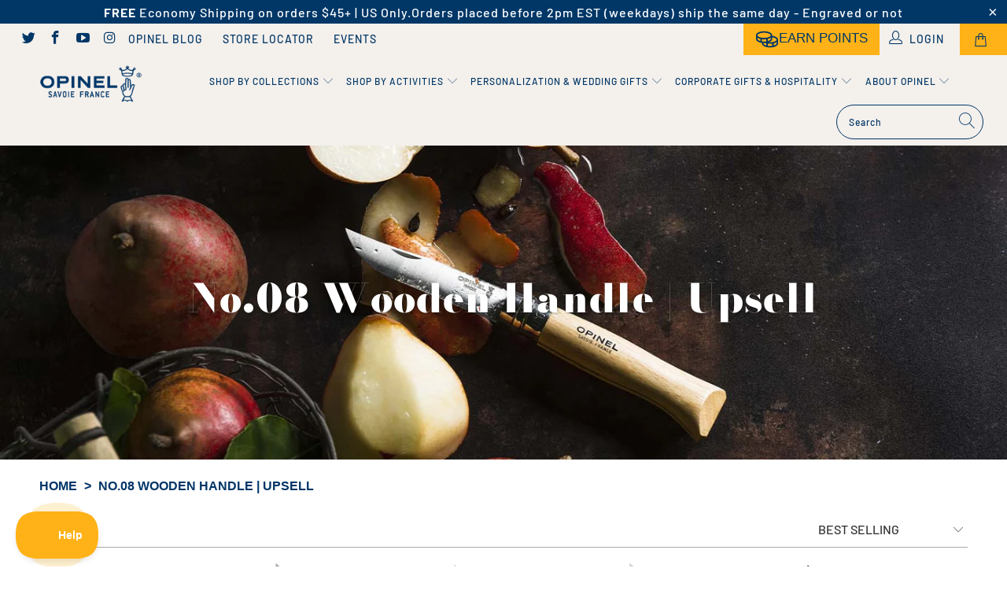

--- FILE ---
content_type: text/html; charset=utf-8
request_url: https://www.opinel-usa.com/collections/no-08-wooden-handle-upsell
body_size: 77864
content:




  
 
 




 <!DOCTYPE html>
<html lang="en"> <head> <!-- Google Tag Manager -->
<script>(function(w,d,s,l,i){w[l]=w[l]||[];w[l].push({'gtm.start':
new Date().getTime(),event:'gtm.js'});var f=d.getElementsByTagName(s)[0],
j=d.createElement(s),dl=l!='dataLayer'?'&l='+l:'';j.async=true;j.src=
'https://www.googletagmanager.com/gtm.js?id='+i+dl;f.parentNode.insertBefore(j,f);
})(window,document,'script','dataLayer','GTM-TJC9G9VG');</script>
<!-- End Google Tag Manager --> <!-- Hotjar Tracking Code for https://www.opinel-usa.com/ -->
<script>
    (function(h,o,t,j,a,r){
        h.hj=h.hj||function(){(h.hj.q=h.hj.q||[]).push(arguments)};
        h._hjSettings={hjid:3350054,hjsv:6};
        a=o.getElementsByTagName('head')[0];
        r=o.createElement('script');r.async=1;
        r.src=t+h._hjSettings.hjid+j+h._hjSettings.hjsv;
        a.appendChild(r);
    })(window,document,'https://static.hotjar.com/c/hotjar-','.js?sv=');
</script> <script src="//d1liekpayvooaz.cloudfront.net/apps/customizery/customizery.js?shop=kniforia.myshopify.com"></script> <meta charset="utf-8"> <meta http-equiv="cleartype" content="on"> <meta name="robots" content="index,follow"> <meta name="google-site-verification" content="0AFJLZ1CVJuFgIgBqjJBuprg3BVrJiLq15maSrnMgPM" /> <meta name="google-site-verification" content="B0dpdsNfkgTducLr2OmtNr9hlpq6hhmF0oHmQMWYKmI" /> <!-- Mobile Specific Metas --> <meta name="HandheldFriendly" content="True"> <meta name="MobileOptimized" content="320"> <meta name="viewport" content="width=device-width,initial-scale=1"> <meta name="theme-color" content="#ffffff"> <!-- Google Tag Manager -->
<script>(function(w,d,s,l,i){w[l]=w[l]||[];w[l].push({'gtm.start':
new Date().getTime(),event:'gtm.js'});var f=d.getElementsByTagName(s)[0],
j=d.createElement(s),dl=l!='dataLayer'?'&l='+l:'';j.async=true;j.src=
'https://www.googletagmanager.com/gtm.js?id='+i+dl;f.parentNode.insertBefore(j,f);
})(window,document,'script','dataLayer','GTM-WFQP6HN');gtag('config', 'AW-703416783');</script>
<!-- End Google Tag Manager -->

<!--  -->
<!-- Rivo_metafields: null --> <meta name="description" content="">
    
<title>
      No.08 Wooden Handle | Upsell - OPINEL USA</title> <link rel="preconnect dns-prefetch" href="https://fonts.shopifycdn.com" /> <link rel="preconnect dns-prefetch" href="https://cdn.shopify.com" /> <link rel="preconnect dns-prefetch" href="https://v.shopify.com" /> <link rel="preconnect dns-prefetch" href="https://cdn.shopifycloud.com" /> <link rel="stylesheet" href="https://cdnjs.cloudflare.com/ajax/libs/fancybox/3.5.6/jquery.fancybox.css"> <!-- Stylesheets for Turbo "5.0.3" --> <link href="//www.opinel-usa.com/cdn/shop/t/123/assets/styles.scss.css?v=131033666461050689111762183283" rel="stylesheet" type="text/css" media="all" /> <link href="//www.opinel-usa.com/cdn/shop/t/123/assets/custom.css?v=154682471265586867751761590419" rel="stylesheet" type="text/css" media="all" /> <link href="//www.opinel-usa.com/cdn/shop/t/123/assets/custom-st.css?v=4470214493885855381761590419" rel="stylesheet" type="text/css" media="all" /> <script>
      window.lazySizesConfig = window.lazySizesConfig || {};

      lazySizesConfig.expand = 300;
      lazySizesConfig.loadHidden = false;

      /*! lazysizes - v4.1.4 */
      !function(a,b){var c=b(a,a.document);a.lazySizes=c,"object"==typeof module&&module.exports&&(module.exports=c)}(window,function(a,b){"use strict";if(b.getElementsByClassName){var c,d,e=b.documentElement,f=a.Date,g=a.HTMLPictureElement,h="addEventListener",i="getAttribute",j=a[h],k=a.setTimeout,l=a.requestAnimationFrame||k,m=a.requestIdleCallback,n=/^picture$/i,o=["load","error","lazyincluded","_lazyloaded"],p={},q=Array.prototype.forEach,r=function(a,b){return p[b]||(p[b]=new RegExp("(\\s|^)"+b+"(\\s|$)")),p[b].test(a[i]("class")||"")&&p[b]},s=function(a,b){r(a,b)||a.setAttribute("class",(a[i]("class")||"").trim()+" "+b)},t=function(a,b){var c;(c=r(a,b))&&a.setAttribute("class",(a[i]("class")||"").replace(c," "))},u=function(a,b,c){var d=c?h:"removeEventListener";c&&u(a,b),o.forEach(function(c){a[d](c,b)})},v=function(a,d,e,f,g){var h=b.createEvent("Event");return e||(e={}),e.instance=c,h.initEvent(d,!f,!g),h.detail=e,a.dispatchEvent(h),h},w=function(b,c){var e;!g&&(e=a.picturefill||d.pf)?(c&&c.src&&!b[i]("srcset")&&b.setAttribute("srcset",c.src),e({reevaluate:!0,elements:[b]})):c&&c.src&&(b.src=c.src)},x=function(a,b){return(getComputedStyle(a,null)||{})[b]},y=function(a,b,c){for(c=c||a.offsetWidth;c<d.minSize&&b&&!a._lazysizesWidth;)c=b.offsetWidth,b=b.parentNode;return c},z=function(){var a,c,d=[],e=[],f=d,g=function(){var b=f;for(f=d.length?e:d,a=!0,c=!1;b.length;)b.shift()();a=!1},h=function(d,e){a&&!e?d.apply(this,arguments):(f.push(d),c||(c=!0,(b.hidden?k:l)(g)))};return h._lsFlush=g,h}(),A=function(a,b){return b?function(){z(a)}:function(){var b=this,c=arguments;z(function(){a.apply(b,c)})}},B=function(a){var b,c=0,e=d.throttleDelay,g=d.ricTimeout,h=function(){b=!1,c=f.now(),a()},i=m&&g>49?function(){m(h,{timeout:g}),g!==d.ricTimeout&&(g=d.ricTimeout)}:A(function(){k(h)},!0);return function(a){var d;(a=a===!0)&&(g=33),b||(b=!0,d=e-(f.now()-c),0>d&&(d=0),a||9>d?i():k(i,d))}},C=function(a){var b,c,d=99,e=function(){b=null,a()},g=function(){var a=f.now()-c;d>a?k(g,d-a):(m||e)(e)};return function(){c=f.now(),b||(b=k(g,d))}};!function(){var b,c={lazyClass:"lazyload",loadedClass:"lazyloaded",loadingClass:"lazyloading",preloadClass:"lazypreload",errorClass:"lazyerror",autosizesClass:"lazyautosizes",srcAttr:"data-src",srcsetAttr:"data-srcset",sizesAttr:"data-sizes",minSize:40,customMedia:{},init:!0,expFactor:1.5,hFac:.8,loadMode:2,loadHidden:!0,ricTimeout:0,throttleDelay:125};d=a.lazySizesConfig||a.lazysizesConfig||{};for(b in c)b in d||(d[b]=c[b]);a.lazySizesConfig=d,k(function(){d.init&&F()})}();var D=function(){var g,l,m,o,p,y,D,F,G,H,I,J,K,L,M=/^img$/i,N=/^iframe$/i,O="onscroll"in a&&!/(gle|ing)bot/.test(navigator.userAgent),P=0,Q=0,R=0,S=-1,T=function(a){R--,a&&a.target&&u(a.target,T),(!a||0>R||!a.target)&&(R=0)},U=function(a,c){var d,f=a,g="hidden"==x(b.body,"visibility")||"hidden"!=x(a.parentNode,"visibility")&&"hidden"!=x(a,"visibility");for(F-=c,I+=c,G-=c,H+=c;g&&(f=f.offsetParent)&&f!=b.body&&f!=e;)g=(x(f,"opacity")||1)>0,g&&"visible"!=x(f,"overflow")&&(d=f.getBoundingClientRect(),g=H>d.left&&G<d.right&&I>d.top-1&&F<d.bottom+1);return g},V=function(){var a,f,h,j,k,m,n,p,q,r=c.elements;if((o=d.loadMode)&&8>R&&(a=r.length)){f=0,S++,null==K&&("expand"in d||(d.expand=e.clientHeight>500&&e.clientWidth>500?500:370),J=d.expand,K=J*d.expFactor),K>Q&&1>R&&S>2&&o>2&&!b.hidden?(Q=K,S=0):Q=o>1&&S>1&&6>R?J:P;for(;a>f;f++)if(r[f]&&!r[f]._lazyRace)if(O)if((p=r[f][i]("data-expand"))&&(m=1*p)||(m=Q),q!==m&&(y=innerWidth+m*L,D=innerHeight+m,n=-1*m,q=m),h=r[f].getBoundingClientRect(),(I=h.bottom)>=n&&(F=h.top)<=D&&(H=h.right)>=n*L&&(G=h.left)<=y&&(I||H||G||F)&&(d.loadHidden||"hidden"!=x(r[f],"visibility"))&&(l&&3>R&&!p&&(3>o||4>S)||U(r[f],m))){if(ba(r[f]),k=!0,R>9)break}else!k&&l&&!j&&4>R&&4>S&&o>2&&(g[0]||d.preloadAfterLoad)&&(g[0]||!p&&(I||H||G||F||"auto"!=r[f][i](d.sizesAttr)))&&(j=g[0]||r[f]);else ba(r[f]);j&&!k&&ba(j)}},W=B(V),X=function(a){s(a.target,d.loadedClass),t(a.target,d.loadingClass),u(a.target,Z),v(a.target,"lazyloaded")},Y=A(X),Z=function(a){Y({target:a.target})},$=function(a,b){try{a.contentWindow.location.replace(b)}catch(c){a.src=b}},_=function(a){var b,c=a[i](d.srcsetAttr);(b=d.customMedia[a[i]("data-media")||a[i]("media")])&&a.setAttribute("media",b),c&&a.setAttribute("srcset",c)},aa=A(function(a,b,c,e,f){var g,h,j,l,o,p;(o=v(a,"lazybeforeunveil",b)).defaultPrevented||(e&&(c?s(a,d.autosizesClass):a.setAttribute("sizes",e)),h=a[i](d.srcsetAttr),g=a[i](d.srcAttr),f&&(j=a.parentNode,l=j&&n.test(j.nodeName||"")),p=b.firesLoad||"src"in a&&(h||g||l),o={target:a},p&&(u(a,T,!0),clearTimeout(m),m=k(T,2500),s(a,d.loadingClass),u(a,Z,!0)),l&&q.call(j.getElementsByTagName("source"),_),h?a.setAttribute("srcset",h):g&&!l&&(N.test(a.nodeName)?$(a,g):a.src=g),f&&(h||l)&&w(a,{src:g})),a._lazyRace&&delete a._lazyRace,t(a,d.lazyClass),z(function(){(!p||a.complete&&a.naturalWidth>1)&&(p?T(o):R--,X(o))},!0)}),ba=function(a){var b,c=M.test(a.nodeName),e=c&&(a[i](d.sizesAttr)||a[i]("sizes")),f="auto"==e;(!f&&l||!c||!a[i]("src")&&!a.srcset||a.complete||r(a,d.errorClass)||!r(a,d.lazyClass))&&(b=v(a,"lazyunveilread").detail,f&&E.updateElem(a,!0,a.offsetWidth),a._lazyRace=!0,R++,aa(a,b,f,e,c))},ca=function(){if(!l){if(f.now()-p<999)return void k(ca,999);var a=C(function(){d.loadMode=3,W()});l=!0,d.loadMode=3,W(),j("scroll",function(){3==d.loadMode&&(d.loadMode=2),a()},!0)}};return{_:function(){p=f.now(),c.elements=b.getElementsByClassName(d.lazyClass),g=b.getElementsByClassName(d.lazyClass+" "+d.preloadClass),L=d.hFac,j("scroll",W,!0),j("resize",W,!0),a.MutationObserver?new MutationObserver(W).observe(e,{childList:!0,subtree:!0,attributes:!0}):(e[h]("DOMNodeInserted",W,!0),e[h]("DOMAttrModified",W,!0),setInterval(W,999)),j("hashchange",W,!0),["focus","mouseover","click","load","transitionend","animationend","webkitAnimationEnd"].forEach(function(a){b[h](a,W,!0)}),/d$|^c/.test(b.readyState)?ca():(j("load",ca),b[h]("DOMContentLoaded",W),k(ca,2e4)),c.elements.length?(V(),z._lsFlush()):W()},checkElems:W,unveil:ba}}(),E=function(){var a,c=A(function(a,b,c,d){var e,f,g;if(a._lazysizesWidth=d,d+="px",a.setAttribute("sizes",d),n.test(b.nodeName||""))for(e=b.getElementsByTagName("source"),f=0,g=e.length;g>f;f++)e[f].setAttribute("sizes",d);c.detail.dataAttr||w(a,c.detail)}),e=function(a,b,d){var e,f=a.parentNode;f&&(d=y(a,f,d),e=v(a,"lazybeforesizes",{width:d,dataAttr:!!b}),e.defaultPrevented||(d=e.detail.width,d&&d!==a._lazysizesWidth&&c(a,f,e,d)))},f=function(){var b,c=a.length;if(c)for(b=0;c>b;b++)e(a[b])},g=C(f);return{_:function(){a=b.getElementsByClassName(d.autosizesClass),j("resize",g)},checkElems:g,updateElem:e}}(),F=function(){F.i||(F.i=!0,E._(),D._())};return c={cfg:d,autoSizer:E,loader:D,init:F,uP:w,aC:s,rC:t,hC:r,fire:v,gW:y,rAF:z}}});

      /*! lazysizes - v4.1.4 */
      !function(a,b){var c=function(){b(a.lazySizes),a.removeEventListener("lazyunveilread",c,!0)};b=b.bind(null,a,a.document),"object"==typeof module&&module.exports?b(require("lazysizes")):a.lazySizes?c():a.addEventListener("lazyunveilread",c,!0)}(window,function(a,b,c){"use strict";function d(){this.ratioElems=b.getElementsByClassName("lazyaspectratio"),this._setupEvents(),this.processImages()}if(a.addEventListener){var e,f,g,h=Array.prototype.forEach,i=/^picture$/i,j="data-aspectratio",k="img["+j+"]",l=function(b){return a.matchMedia?(l=function(a){return!a||(matchMedia(a)||{}).matches})(b):a.Modernizr&&Modernizr.mq?!b||Modernizr.mq(b):!b},m=c.aC,n=c.rC,o=c.cfg;d.prototype={_setupEvents:function(){var a=this,c=function(b){b.naturalWidth<36?a.addAspectRatio(b,!0):a.removeAspectRatio(b,!0)},d=function(){a.processImages()};b.addEventListener("load",function(a){a.target.getAttribute&&a.target.getAttribute(j)&&c(a.target)},!0),addEventListener("resize",function(){var b,d=function(){h.call(a.ratioElems,c)};return function(){clearTimeout(b),b=setTimeout(d,99)}}()),b.addEventListener("DOMContentLoaded",d),addEventListener("load",d)},processImages:function(a){var c,d;a||(a=b),c="length"in a&&!a.nodeName?a:a.querySelectorAll(k);for(d=0;d<c.length;d++)c[d].naturalWidth>36?this.removeAspectRatio(c[d]):this.addAspectRatio(c[d])},getSelectedRatio:function(a){var b,c,d,e,f,g=a.parentNode;if(g&&i.test(g.nodeName||""))for(d=g.getElementsByTagName("source"),b=0,c=d.length;c>b;b++)if(e=d[b].getAttribute("data-media")||d[b].getAttribute("media"),o.customMedia[e]&&(e=o.customMedia[e]),l(e)){f=d[b].getAttribute(j);break}return f||a.getAttribute(j)||""},parseRatio:function(){var a=/^\s*([+\d\.]+)(\s*[\/x]\s*([+\d\.]+))?\s*$/,b={};return function(c){var d;return!b[c]&&(d=c.match(a))&&(d[3]?b[c]=d[1]/d[3]:b[c]=1*d[1]),b[c]}}(),addAspectRatio:function(b,c){var d,e=b.offsetWidth,f=b.offsetHeight;return c||m(b,"lazyaspectratio"),36>e&&0>=f?void((e||f&&a.console)&&console.log("Define width or height of image, so we can calculate the other dimension")):(d=this.getSelectedRatio(b),d=this.parseRatio(d),void(d&&(e?b.style.height=e/d+"px":b.style.width=f*d+"px")))},removeAspectRatio:function(a){n(a,"lazyaspectratio"),a.style.height="",a.style.width="",a.removeAttribute(j)}},f=function(){g=a.jQuery||a.Zepto||a.shoestring||a.$,g&&g.fn&&!g.fn.imageRatio&&g.fn.filter&&g.fn.add&&g.fn.find?g.fn.imageRatio=function(){return e.processImages(this.find(k).add(this.filter(k))),this}:g=!1},f(),setTimeout(f),e=new d,a.imageRatio=e,"object"==typeof module&&module.exports?module.exports=e:"function"==typeof define&&define.amd&&define(e)}});

      /*! lazysizes - v4.1.5 */
      !function(a,b){var c=function(){b(a.lazySizes),a.removeEventListener("lazyunveilread",c,!0)};b=b.bind(null,a,a.document),"object"==typeof module&&module.exports?b(require("lazysizes")):a.lazySizes?c():a.addEventListener("lazyunveilread",c,!0)}(window,function(a,b,c){"use strict";if(a.addEventListener){var d=/\s+/g,e=/\s*\|\s+|\s+\|\s*/g,f=/^(.+?)(?:\s+\[\s*(.+?)\s*\])(?:\s+\[\s*(.+?)\s*\])?$/,g=/^\s*\(*\s*type\s*:\s*(.+?)\s*\)*\s*$/,h=/\(|\)|'/,i={contain:1,cover:1},j=function(a){var b=c.gW(a,a.parentNode);return(!a._lazysizesWidth||b>a._lazysizesWidth)&&(a._lazysizesWidth=b),a._lazysizesWidth},k=function(a){var b;return b=(getComputedStyle(a)||{getPropertyValue:function(){}}).getPropertyValue("background-size"),!i[b]&&i[a.style.backgroundSize]&&(b=a.style.backgroundSize),b},l=function(a,b){if(b){var c=b.match(g);c&&c[1]?a.setAttribute("type",c[1]):a.setAttribute("media",lazySizesConfig.customMedia[b]||b)}},m=function(a,c,g){var h=b.createElement("picture"),i=c.getAttribute(lazySizesConfig.sizesAttr),j=c.getAttribute("data-ratio"),k=c.getAttribute("data-optimumx");c._lazybgset&&c._lazybgset.parentNode==c&&c.removeChild(c._lazybgset),Object.defineProperty(g,"_lazybgset",{value:c,writable:!0}),Object.defineProperty(c,"_lazybgset",{value:h,writable:!0}),a=a.replace(d," ").split(e),h.style.display="none",g.className=lazySizesConfig.lazyClass,1!=a.length||i||(i="auto"),a.forEach(function(a){var c,d=b.createElement("source");i&&"auto"!=i&&d.setAttribute("sizes",i),(c=a.match(f))?(d.setAttribute(lazySizesConfig.srcsetAttr,c[1]),l(d,c[2]),l(d,c[3])):d.setAttribute(lazySizesConfig.srcsetAttr,a),h.appendChild(d)}),i&&(g.setAttribute(lazySizesConfig.sizesAttr,i),c.removeAttribute(lazySizesConfig.sizesAttr),c.removeAttribute("sizes")),k&&g.setAttribute("data-optimumx",k),j&&g.setAttribute("data-ratio",j),h.appendChild(g),c.appendChild(h)},n=function(a){if(a.target._lazybgset){var b=a.target,d=b._lazybgset,e=b.currentSrc||b.src;if(e){var f=c.fire(d,"bgsetproxy",{src:e,useSrc:h.test(e)?JSON.stringify(e):e});f.defaultPrevented||(d.style.backgroundImage="url("+f.detail.useSrc+")")}b._lazybgsetLoading&&(c.fire(d,"_lazyloaded",{},!1,!0),delete b._lazybgsetLoading)}};addEventListener("lazybeforeunveil",function(a){var d,e,f;!a.defaultPrevented&&(d=a.target.getAttribute("data-bgset"))&&(f=a.target,e=b.createElement("img"),e.alt="",e._lazybgsetLoading=!0,a.detail.firesLoad=!0,m(d,f,e),setTimeout(function(){c.loader.unveil(e),c.rAF(function(){c.fire(e,"_lazyloaded",{},!0,!0),e.complete&&n({target:e})})}))}),b.addEventListener("load",n,!0),a.addEventListener("lazybeforesizes",function(a){if(a.detail.instance==c&&a.target._lazybgset&&a.detail.dataAttr){var b=a.target._lazybgset,d=k(b);i[d]&&(a.target._lazysizesParentFit=d,c.rAF(function(){a.target.setAttribute("data-parent-fit",d),a.target._lazysizesParentFit&&delete a.target._lazysizesParentFit}))}},!0),b.documentElement.addEventListener("lazybeforesizes",function(a){!a.defaultPrevented&&a.target._lazybgset&&a.detail.instance==c&&(a.detail.width=j(a.target._lazybgset))})}});</script> <script>
      
Shopify = window.Shopify || {};Shopify.theme_settings = {};Shopify.theme_settings.display_tos_checkbox = false;Shopify.theme_settings.go_to_checkout = false;Shopify.theme_settings.cart_action = "redirect_cart";Shopify.theme_settings.collection_swatches = true;Shopify.theme_settings.collection_secondary_image = true;Shopify.theme_settings.show_multiple_currencies = false;Shopify.theme_settings.display_inventory_left = true;Shopify.theme_settings.inventory_threshold = 10;Shopify.theme_settings.limit_quantity = true;Shopify.theme_settings.menu_position = "inline";Shopify.theme_settings.newsletter_popup = false;Shopify.theme_settings.newsletter_popup_days = "0";Shopify.theme_settings.newsletter_popup_mobile = true;Shopify.theme_settings.newsletter_popup_seconds = 6;Shopify.theme_settings.pagination_type = "load_more";Shopify.theme_settings.search_pagination_type = "load_more";Shopify.theme_settings.enable_shopify_review_comments = false;Shopify.theme_settings.enable_shopify_collection_badges = true;Shopify.theme_settings.quick_shop_thumbnail_position = "bottom-thumbnails";Shopify.theme_settings.product_form_style = "swatches";Shopify.theme_settings.sale_banner_enabled = true;Shopify.theme_settings.display_savings = false;Shopify.theme_settings.display_sold_out_price = true;Shopify.theme_settings.sold_out_text = "Sold Out";Shopify.theme_settings.free_text = "Free";Shopify.theme_settings.search_option = "products";Shopify.theme_settings.search_items_to_display = 3;Shopify.theme_settings.enable_autocomplete = true;Shopify.theme_settings.page_dots_enabled = true;Shopify.theme_settings.slideshow_arrow_size = "bold";Shopify.theme_settings.quick_shop_enabled = false;Shopify.translation =Shopify.translation || {};Shopify.translation.agree_to_terms_warning = "You must agree with the terms and conditions to checkout.";Shopify.translation.one_item_left = "item left";Shopify.translation.items_left_text = "items left";Shopify.translation.cart_savings_text = "Total Savings";Shopify.translation.cart_discount_text = "Discount";Shopify.translation.cart_subtotal_text = "Subtotal";Shopify.translation.cart_remove_text = "Remove";Shopify.translation.newsletter_success_text = "Thank you for joining our mailing list!";Shopify.translation.notify_email = "Enter your email address...";Shopify.translation.notify_email_value = "Translation missing: en.contact.fields.email";Shopify.translation.notify_email_send = "Send";Shopify.translation.notify_message_first = "Please notify me when ";Shopify.translation.notify_message_last = " becomes available - ";Shopify.translation.notify_success_text = "Thanks! We will notify you when this product becomes available!";Shopify.translation.add_to_cart = "Add to Cart";Shopify.translation.coming_soon_text = "Sold Out";Shopify.translation.sold_out_text = "Sold Out";Shopify.translation.sale_text = "Save";Shopify.translation.savings_text = "You Save";Shopify.translation.free_price_text = "Translation missing: en.settings.free_price_text";Shopify.translation.from_text = "from";Shopify.translation.new_text = "PERSONALIZE";Shopify.translation.pre_order_text = "Pre-Order";Shopify.translation.unavailable_text = "Unavailable";Shopify.translation.all_results = "View all results";</script> <script src="//www.opinel-usa.com/cdn/shop/t/123/assets/jquery.min.js?v=81049236547974671631761590419"></script> <script src="//www.opinel-usa.com/cdn/shop/t/123/assets/vendors.js?v=64406799660333671781761590419"></script> <script src="//www.opinel-usa.com/cdn/shop/t/123/assets/sections.js?v=108172805651118037141761602783"></script> <script src="//www.opinel-usa.com/cdn/shop/t/123/assets/utilities.js?v=61409988147232353911761590419"></script> <script src="//www.opinel-usa.com/cdn/shop/t/123/assets/app.js?v=65918832481257263311761590419"></script> <link rel="shortcut icon" type="image/x-icon" href="//www.opinel-usa.com/cdn/shop/files/opi_favicon_180x180.jpg?v=1613671300"> <link rel="apple-touch-icon" href="//www.opinel-usa.com/cdn/shop/files/opi_favicon_180x180.jpg?v=1613671300"/> <link rel="apple-touch-icon" sizes="57x57" href="//www.opinel-usa.com/cdn/shop/files/opi_favicon_57x57.jpg?v=1613671300"/> <link rel="apple-touch-icon" sizes="60x60" href="//www.opinel-usa.com/cdn/shop/files/opi_favicon_60x60.jpg?v=1613671300"/> <link rel="apple-touch-icon" sizes="72x72" href="//www.opinel-usa.com/cdn/shop/files/opi_favicon_72x72.jpg?v=1613671300"/> <link rel="apple-touch-icon" sizes="76x76" href="//www.opinel-usa.com/cdn/shop/files/opi_favicon_76x76.jpg?v=1613671300"/> <link rel="apple-touch-icon" sizes="114x114" href="//www.opinel-usa.com/cdn/shop/files/opi_favicon_114x114.jpg?v=1613671300"/> <link rel="apple-touch-icon" sizes="180x180" href="//www.opinel-usa.com/cdn/shop/files/opi_favicon_180x180.jpg?v=1613671300"/> <link rel="apple-touch-icon" sizes="228x228" href="//www.opinel-usa.com/cdn/shop/files/opi_favicon_228x228.jpg?v=1613671300"/> <link rel="canonical" href="https://www.opinel-usa.com/collections/no-08-wooden-handle-upsell" /> <script>window.performance && window.performance.mark && window.performance.mark('shopify.content_for_header.start');</script><meta name="google-site-verification" content="fBR3rUqT1o1p06_WMspgWO6zpqKNJnViKzw5cxUOdbQ">
<meta name="google-site-verification" content="0I2Myi3v8E22lWRyHwOTSVAYSCZJCSGqgfgc07LAuwM">
<meta id="shopify-digital-wallet" name="shopify-digital-wallet" content="/2876884/digital_wallets/dialog">
<meta name="shopify-checkout-api-token" content="49be9f1b509f313a7ded44cbc670c1be">
<meta id="in-context-paypal-metadata" data-shop-id="2876884" data-venmo-supported="false" data-environment="production" data-locale="en_US" data-paypal-v4="true" data-currency="USD">
<link rel="alternate" type="application/atom+xml" title="Feed" href="/collections/no-08-wooden-handle-upsell.atom" />
<link rel="next" href="/collections/no-08-wooden-handle-upsell?page=2">
<link rel="alternate" type="application/json+oembed" href="https://www.opinel-usa.com/collections/no-08-wooden-handle-upsell.oembed">
<script async="async" src="/checkouts/internal/preloads.js?locale=en-US"></script>
<link rel="preconnect" href="https://shop.app" crossorigin="anonymous">
<script async="async" src="https://shop.app/checkouts/internal/preloads.js?locale=en-US&shop_id=2876884" crossorigin="anonymous"></script>
<script id="apple-pay-shop-capabilities" type="application/json">{"shopId":2876884,"countryCode":"US","currencyCode":"USD","merchantCapabilities":["supports3DS"],"merchantId":"gid:\/\/shopify\/Shop\/2876884","merchantName":"OPINEL USA","requiredBillingContactFields":["postalAddress","email","phone"],"requiredShippingContactFields":["postalAddress","email","phone"],"shippingType":"shipping","supportedNetworks":["visa","masterCard","amex","discover","elo","jcb"],"total":{"type":"pending","label":"OPINEL USA","amount":"1.00"},"shopifyPaymentsEnabled":true,"supportsSubscriptions":true}</script>
<script id="shopify-features" type="application/json">{"accessToken":"49be9f1b509f313a7ded44cbc670c1be","betas":["rich-media-storefront-analytics"],"domain":"www.opinel-usa.com","predictiveSearch":true,"shopId":2876884,"locale":"en"}</script>
<script>var Shopify = Shopify || {};
Shopify.shop = "kniforia.myshopify.com";
Shopify.locale = "en";
Shopify.currency = {"active":"USD","rate":"1.0"};
Shopify.country = "US";
Shopify.theme = {"name":"Alex updating","id":147397443740,"schema_name":"Turbo","schema_version":"5.0.3","theme_store_id":null,"role":"main"};
Shopify.theme.handle = "null";
Shopify.theme.style = {"id":null,"handle":null};
Shopify.cdnHost = "www.opinel-usa.com/cdn";
Shopify.routes = Shopify.routes || {};
Shopify.routes.root = "/";</script>
<script type="module">!function(o){(o.Shopify=o.Shopify||{}).modules=!0}(window);</script>
<script>!function(o){function n(){var o=[];function n(){o.push(Array.prototype.slice.apply(arguments))}return n.q=o,n}var t=o.Shopify=o.Shopify||{};t.loadFeatures=n(),t.autoloadFeatures=n()}(window);</script>
<script>
  window.ShopifyPay = window.ShopifyPay || {};
  window.ShopifyPay.apiHost = "shop.app\/pay";
  window.ShopifyPay.redirectState = null;
</script>
<script id="shop-js-analytics" type="application/json">{"pageType":"collection"}</script>
<script defer="defer" async type="module" src="//www.opinel-usa.com/cdn/shopifycloud/shop-js/modules/v2/client.init-shop-cart-sync_C5BV16lS.en.esm.js"></script>
<script defer="defer" async type="module" src="//www.opinel-usa.com/cdn/shopifycloud/shop-js/modules/v2/chunk.common_CygWptCX.esm.js"></script>
<script type="module">
  await import("//www.opinel-usa.com/cdn/shopifycloud/shop-js/modules/v2/client.init-shop-cart-sync_C5BV16lS.en.esm.js");
await import("//www.opinel-usa.com/cdn/shopifycloud/shop-js/modules/v2/chunk.common_CygWptCX.esm.js");

  window.Shopify.SignInWithShop?.initShopCartSync?.({"fedCMEnabled":true,"windoidEnabled":true});

</script>
<script>
  window.Shopify = window.Shopify || {};
  if (!window.Shopify.featureAssets) window.Shopify.featureAssets = {};
  window.Shopify.featureAssets['shop-js'] = {"shop-cart-sync":["modules/v2/client.shop-cart-sync_ZFArdW7E.en.esm.js","modules/v2/chunk.common_CygWptCX.esm.js"],"init-fed-cm":["modules/v2/client.init-fed-cm_CmiC4vf6.en.esm.js","modules/v2/chunk.common_CygWptCX.esm.js"],"shop-button":["modules/v2/client.shop-button_tlx5R9nI.en.esm.js","modules/v2/chunk.common_CygWptCX.esm.js"],"shop-cash-offers":["modules/v2/client.shop-cash-offers_DOA2yAJr.en.esm.js","modules/v2/chunk.common_CygWptCX.esm.js","modules/v2/chunk.modal_D71HUcav.esm.js"],"init-windoid":["modules/v2/client.init-windoid_sURxWdc1.en.esm.js","modules/v2/chunk.common_CygWptCX.esm.js"],"shop-toast-manager":["modules/v2/client.shop-toast-manager_ClPi3nE9.en.esm.js","modules/v2/chunk.common_CygWptCX.esm.js"],"init-shop-email-lookup-coordinator":["modules/v2/client.init-shop-email-lookup-coordinator_B8hsDcYM.en.esm.js","modules/v2/chunk.common_CygWptCX.esm.js"],"init-shop-cart-sync":["modules/v2/client.init-shop-cart-sync_C5BV16lS.en.esm.js","modules/v2/chunk.common_CygWptCX.esm.js"],"avatar":["modules/v2/client.avatar_BTnouDA3.en.esm.js"],"pay-button":["modules/v2/client.pay-button_FdsNuTd3.en.esm.js","modules/v2/chunk.common_CygWptCX.esm.js"],"init-customer-accounts":["modules/v2/client.init-customer-accounts_DxDtT_ad.en.esm.js","modules/v2/client.shop-login-button_C5VAVYt1.en.esm.js","modules/v2/chunk.common_CygWptCX.esm.js","modules/v2/chunk.modal_D71HUcav.esm.js"],"init-shop-for-new-customer-accounts":["modules/v2/client.init-shop-for-new-customer-accounts_ChsxoAhi.en.esm.js","modules/v2/client.shop-login-button_C5VAVYt1.en.esm.js","modules/v2/chunk.common_CygWptCX.esm.js","modules/v2/chunk.modal_D71HUcav.esm.js"],"shop-login-button":["modules/v2/client.shop-login-button_C5VAVYt1.en.esm.js","modules/v2/chunk.common_CygWptCX.esm.js","modules/v2/chunk.modal_D71HUcav.esm.js"],"init-customer-accounts-sign-up":["modules/v2/client.init-customer-accounts-sign-up_CPSyQ0Tj.en.esm.js","modules/v2/client.shop-login-button_C5VAVYt1.en.esm.js","modules/v2/chunk.common_CygWptCX.esm.js","modules/v2/chunk.modal_D71HUcav.esm.js"],"shop-follow-button":["modules/v2/client.shop-follow-button_Cva4Ekp9.en.esm.js","modules/v2/chunk.common_CygWptCX.esm.js","modules/v2/chunk.modal_D71HUcav.esm.js"],"checkout-modal":["modules/v2/client.checkout-modal_BPM8l0SH.en.esm.js","modules/v2/chunk.common_CygWptCX.esm.js","modules/v2/chunk.modal_D71HUcav.esm.js"],"lead-capture":["modules/v2/client.lead-capture_Bi8yE_yS.en.esm.js","modules/v2/chunk.common_CygWptCX.esm.js","modules/v2/chunk.modal_D71HUcav.esm.js"],"shop-login":["modules/v2/client.shop-login_D6lNrXab.en.esm.js","modules/v2/chunk.common_CygWptCX.esm.js","modules/v2/chunk.modal_D71HUcav.esm.js"],"payment-terms":["modules/v2/client.payment-terms_CZxnsJam.en.esm.js","modules/v2/chunk.common_CygWptCX.esm.js","modules/v2/chunk.modal_D71HUcav.esm.js"]};
</script>
<script>(function() {
  var isLoaded = false;
  function asyncLoad() {
    if (isLoaded) return;
    isLoaded = true;
    var urls = ["https:\/\/upsells.boldapps.net\/v2_ui\/js\/UpsellTracker.js?shop=kniforia.myshopify.com","https:\/\/upsells.boldapps.net\/v2_ui\/js\/upsell.js?shop=kniforia.myshopify.com","https:\/\/static.klaviyo.com\/onsite\/js\/klaviyo.js?company_id=KnrmBM\u0026shop=kniforia.myshopify.com","https:\/\/static.klaviyo.com\/onsite\/js\/klaviyo.js?company_id=KnrmBM\u0026shop=kniforia.myshopify.com","https:\/\/static.klaviyo.com\/onsite\/js\/klaviyo.js?company_id=KnrmBM\u0026shop=kniforia.myshopify.com","https:\/\/cdn.jsdelivr.net\/gh\/apphq\/slidecart-dist@master\/slidecarthq-forward.js?4\u0026shop=kniforia.myshopify.com","https:\/\/cdn.shopify.com\/s\/files\/1\/0287\/6884\/t\/110\/assets\/loy_2876884.js?v=1692892441\u0026shop=kniforia.myshopify.com","https:\/\/static.shareasale.com\/json\/shopify\/shareasale-tracking.js?sasmid=143314\u0026ssmtid=19038\u0026shop=kniforia.myshopify.com","https:\/\/cdn.doofinder.com\/shopify\/doofinder-installed.js?shop=kniforia.myshopify.com","https:\/\/video-loop-hero.noplans.studio\/static\/subscribe.js?shop=kniforia.myshopify.com","https:\/\/shopify-extension.getredo.com\/main.js?widget_id=n2hq2acaqmrvk1q\u0026shop=kniforia.myshopify.com","\/\/backinstock.useamp.com\/widget\/13421_1767154041.js?category=bis\u0026v=6\u0026shop=kniforia.myshopify.com"];
    for (var i = 0; i <urls.length; i++) {
      var s = document.createElement('script');
      s.type = 'text/javascript';
      s.async = true;
      s.src = urls[i];
      var x = document.getElementsByTagName('script')[0];
      x.parentNode.insertBefore(s, x);
    }
  };
  if(window.attachEvent) {
    window.attachEvent('onload', asyncLoad);
  } else {
    window.addEventListener('load', asyncLoad, false);
  }
})();</script>
<script id="__st">var __st={"a":2876884,"offset":-18000,"reqid":"d8b12503-372b-4f50-9aed-96cafdf9b6a5-1768596777","pageurl":"www.opinel-usa.com\/collections\/no-08-wooden-handle-upsell","u":"da5b3610b535","p":"collection","rtyp":"collection","rid":293322653852};</script>
<script>window.ShopifyPaypalV4VisibilityTracking = true;</script>
<script id="captcha-bootstrap">!function(){'use strict';const t='contact',e='account',n='new_comment',o=[[t,t],['blogs',n],['comments',n],[t,'customer']],c=[[e,'customer_login'],[e,'guest_login'],[e,'recover_customer_password'],[e,'create_customer']],r=t=>t.map((([t,e])=>`form[action*='/${t}']:not([data-nocaptcha='true']) input[name='form_type'][value='${e}']`)).join(','),a=t=>()=>t?[...document.querySelectorAll(t)].map((t=>t.form)):[];function s(){const t=[...o],e=r(t);return a(e)}const i='password',u='form_key',d=['recaptcha-v3-token','g-recaptcha-response','h-captcha-response',i],f=()=>{try{return window.sessionStorage}catch{return}},m='__shopify_v',_=t=>t.elements[u];function p(t,e,n=!1){try{const o=window.sessionStorage,c=JSON.parse(o.getItem(e)),{data:r}=function(t){const{data:e,action:n}=t;return t[m]||n?{data:e,action:n}:{data:t,action:n}}(c);for(const[e,n]of Object.entries(r))t.elements[e]&&(t.elements[e].value=n);n&&o.removeItem(e)}catch(o){console.error('form repopulation failed',{error:o})}}const l='form_type',E='cptcha';function T(t){t.dataset[E]=!0}const w=window,h=w.document,L='Shopify',v='ce_forms',y='captcha';let A=!1;((t,e)=>{const n=(g='f06e6c50-85a8-45c8-87d0-21a2b65856fe',I='https://cdn.shopify.com/shopifycloud/storefront-forms-hcaptcha/ce_storefront_forms_captcha_hcaptcha.v1.5.2.iife.js',D={infoText:'Protected by hCaptcha',privacyText:'Privacy',termsText:'Terms'},(t,e,n)=>{const o=w[L][v],c=o.bindForm;if(c)return c(t,g,e,D).then(n);var r;o.q.push([[t,g,e,D],n]),r=I,A||(h.body.append(Object.assign(h.createElement('script'),{id:'captcha-provider',async:!0,src:r})),A=!0)});var g,I,D;w[L]=w[L]||{},w[L][v]=w[L][v]||{},w[L][v].q=[],w[L][y]=w[L][y]||{},w[L][y].protect=function(t,e){n(t,void 0,e),T(t)},Object.freeze(w[L][y]),function(t,e,n,w,h,L){const[v,y,A,g]=function(t,e,n){const i=e?o:[],u=t?c:[],d=[...i,...u],f=r(d),m=r(i),_=r(d.filter((([t,e])=>n.includes(e))));return[a(f),a(m),a(_),s()]}(w,h,L),I=t=>{const e=t.target;return e instanceof HTMLFormElement?e:e&&e.form},D=t=>v().includes(t);t.addEventListener('submit',(t=>{const e=I(t);if(!e)return;const n=D(e)&&!e.dataset.hcaptchaBound&&!e.dataset.recaptchaBound,o=_(e),c=g().includes(e)&&(!o||!o.value);(n||c)&&t.preventDefault(),c&&!n&&(function(t){try{if(!f())return;!function(t){const e=f();if(!e)return;const n=_(t);if(!n)return;const o=n.value;o&&e.removeItem(o)}(t);const e=Array.from(Array(32),(()=>Math.random().toString(36)[2])).join('');!function(t,e){_(t)||t.append(Object.assign(document.createElement('input'),{type:'hidden',name:u})),t.elements[u].value=e}(t,e),function(t,e){const n=f();if(!n)return;const o=[...t.querySelectorAll(`input[type='${i}']`)].map((({name:t})=>t)),c=[...d,...o],r={};for(const[a,s]of new FormData(t).entries())c.includes(a)||(r[a]=s);n.setItem(e,JSON.stringify({[m]:1,action:t.action,data:r}))}(t,e)}catch(e){console.error('failed to persist form',e)}}(e),e.submit())}));const S=(t,e)=>{t&&!t.dataset[E]&&(n(t,e.some((e=>e===t))),T(t))};for(const o of['focusin','change'])t.addEventListener(o,(t=>{const e=I(t);D(e)&&S(e,y())}));const B=e.get('form_key'),M=e.get(l),P=B&&M;t.addEventListener('DOMContentLoaded',(()=>{const t=y();if(P)for(const e of t)e.elements[l].value===M&&p(e,B);[...new Set([...A(),...v().filter((t=>'true'===t.dataset.shopifyCaptcha))])].forEach((e=>S(e,t)))}))}(h,new URLSearchParams(w.location.search),n,t,e,['guest_login'])})(!0,!1)}();</script>
<script integrity="sha256-4kQ18oKyAcykRKYeNunJcIwy7WH5gtpwJnB7kiuLZ1E=" data-source-attribution="shopify.loadfeatures" defer="defer" src="//www.opinel-usa.com/cdn/shopifycloud/storefront/assets/storefront/load_feature-a0a9edcb.js" crossorigin="anonymous"></script>
<script crossorigin="anonymous" defer="defer" src="//www.opinel-usa.com/cdn/shopifycloud/storefront/assets/shopify_pay/storefront-65b4c6d7.js?v=20250812"></script>
<script data-source-attribution="shopify.dynamic_checkout.dynamic.init">var Shopify=Shopify||{};Shopify.PaymentButton=Shopify.PaymentButton||{isStorefrontPortableWallets:!0,init:function(){window.Shopify.PaymentButton.init=function(){};var t=document.createElement("script");t.src="https://www.opinel-usa.com/cdn/shopifycloud/portable-wallets/latest/portable-wallets.en.js",t.type="module",document.head.appendChild(t)}};
</script>
<script data-source-attribution="shopify.dynamic_checkout.buyer_consent">
  function portableWalletsHideBuyerConsent(e){var t=document.getElementById("shopify-buyer-consent"),n=document.getElementById("shopify-subscription-policy-button");t&&n&&(t.classList.add("hidden"),t.setAttribute("aria-hidden","true"),n.removeEventListener("click",e))}function portableWalletsShowBuyerConsent(e){var t=document.getElementById("shopify-buyer-consent"),n=document.getElementById("shopify-subscription-policy-button");t&&n&&(t.classList.remove("hidden"),t.removeAttribute("aria-hidden"),n.addEventListener("click",e))}window.Shopify?.PaymentButton&&(window.Shopify.PaymentButton.hideBuyerConsent=portableWalletsHideBuyerConsent,window.Shopify.PaymentButton.showBuyerConsent=portableWalletsShowBuyerConsent);
</script>
<script data-source-attribution="shopify.dynamic_checkout.cart.bootstrap">document.addEventListener("DOMContentLoaded",(function(){function t(){return document.querySelector("shopify-accelerated-checkout-cart, shopify-accelerated-checkout")}if(t())Shopify.PaymentButton.init();else{new MutationObserver((function(e,n){t()&&(Shopify.PaymentButton.init(),n.disconnect())})).observe(document.body,{childList:!0,subtree:!0})}}));
</script>
<link id="shopify-accelerated-checkout-styles" rel="stylesheet" media="screen" href="https://www.opinel-usa.com/cdn/shopifycloud/portable-wallets/latest/accelerated-checkout-backwards-compat.css" crossorigin="anonymous">
<style id="shopify-accelerated-checkout-cart">
        #shopify-buyer-consent {
  margin-top: 1em;
  display: inline-block;
  width: 100%;
}

#shopify-buyer-consent.hidden {
  display: none;
}

#shopify-subscription-policy-button {
  background: none;
  border: none;
  padding: 0;
  text-decoration: underline;
  font-size: inherit;
  cursor: pointer;
}

#shopify-subscription-policy-button::before {
  box-shadow: none;
}

      </style>

<script>window.performance && window.performance.mark && window.performance.mark('shopify.content_for_header.end');</script>
<script>window.BOLD = window.BOLD || {};
    window.BOLD.common = window.BOLD.common || {};
    window.BOLD.common.Shopify = window.BOLD.common.Shopify || {};
    window.BOLD.common.Shopify.shop = {
      domain: 'www.opinel-usa.com',
      permanent_domain: 'kniforia.myshopify.com',
      url: 'https://www.opinel-usa.com',
      secure_url: 'https://www.opinel-usa.com',
      money_format: "${{amount}}",
      currency: "USD"
    };
    window.BOLD.common.Shopify.customer = {
      id: null,
      tags: null,
    };
    window.BOLD.common.Shopify.cart = {"note":null,"attributes":{},"original_total_price":0,"total_price":0,"total_discount":0,"total_weight":0.0,"item_count":0,"items":[],"requires_shipping":false,"currency":"USD","items_subtotal_price":0,"cart_level_discount_applications":[],"checkout_charge_amount":0};
    window.BOLD.common.template = 'collection';window.BOLD.common.Shopify.formatMoney = function(money, format) {
        function n(t, e) {
            return "undefined" == typeof t ? e : t
        }
        function r(t, e, r, i) {
            if (e = n(e, 2),
                r = n(r, ","),
                i = n(i, "."),
            isNaN(t) || null == t)
                return 0;
            t = (t / 100).toFixed(e);
            var o = t.split(".")
                , a = o[0].replace(/(\d)(?=(\d\d\d)+(?!\d))/g, "$1" + r)
                , s = o[1] ? i + o[1] : "";
            return a + s
        }
        "string" == typeof money && (money = money.replace(".", ""));
        var i = ""
            , o = /\{\{\s*(\w+)\s*\}\}/
            , a = format || window.BOLD.common.Shopify.shop.money_format || window.Shopify.money_format || "$ {{ amount }}";
        switch (a.match(o)[1]) {
            case "amount":
                i = r(money, 2, ",", ".");
                break;
            case "amount_no_decimals":
                i = r(money, 0, ",", ".");
                break;
            case "amount_with_comma_separator":
                i = r(money, 2, ".", ",");
                break;
            case "amount_no_decimals_with_comma_separator":
                i = r(money, 0, ".", ",");
                break;
            case "amount_with_space_separator":
                i = r(money, 2, " ", ",");
                break;
            case "amount_no_decimals_with_space_separator":
                i = r(money, 0, " ", ",");
                break;
            case "amount_with_apostrophe_separator":
                i = r(money, 2, "'", ".");
                break;
        }
        return a.replace(o, i);
    };
    window.BOLD.common.Shopify.saveProduct = function (handle, product) {
      if (typeof handle === 'string' && typeof window.BOLD.common.Shopify.products[handle] === 'undefined') {
        if (typeof product === 'number') {
          window.BOLD.common.Shopify.handles[product] = handle;
          product = { id: product };
        }
        window.BOLD.common.Shopify.products[handle] = product;
      }
    };
    window.BOLD.common.Shopify.saveVariant = function (variant_id, variant) {
      if (typeof variant_id === 'number' && typeof window.BOLD.common.Shopify.variants[variant_id] === 'undefined') {
        window.BOLD.common.Shopify.variants[variant_id] = variant;
      }
    };window.BOLD.common.Shopify.products = window.BOLD.common.Shopify.products || {};
    window.BOLD.common.Shopify.variants = window.BOLD.common.Shopify.variants || {};
    window.BOLD.common.Shopify.handles = window.BOLD.common.Shopify.handles || {};window.BOLD.common.Shopify.saveProduct(null, null);window.BOLD.apps_installed = {"Product Upsell":3} || {};window.BOLD.common.Shopify.saveProduct("no-8-opinel-stainless-steel-blade", 183043833);window.BOLD.common.Shopify.saveVariant(31847826620506, { product_id: 183043833, product_handle: "no-8-opinel-stainless-steel-blade", price: 2200, group_id: '', csp_metafield: {}});window.BOLD.common.Shopify.saveVariant(31847826653274, { product_id: 183043833, product_handle: "no-8-opinel-stainless-steel-blade", price: 3000, group_id: '', csp_metafield: {}});window.BOLD.common.Shopify.saveVariant(31847826686042, { product_id: 183043833, product_handle: "no-8-opinel-stainless-steel-blade", price: 3000, group_id: '', csp_metafield: {}});window.BOLD.common.Shopify.saveVariant(31847826718810, { product_id: 183043833, product_handle: "no-8-opinel-stainless-steel-blade", price: 3000, group_id: '', csp_metafield: {}});window.BOLD.common.Shopify.saveProduct("opinel-no-8-carbon-steel-folding-knife", 183043761);window.BOLD.common.Shopify.saveVariant(418886305, { product_id: 183043761, product_handle: "opinel-no-8-carbon-steel-folding-knife", price: 2200, group_id: '', csp_metafield: {}});window.BOLD.common.Shopify.saveProduct("https-www-opinel-usa-com-products-no-8-stainless-steel-folding-knife-with-lanyard", 1479533690970);window.BOLD.common.Shopify.saveVariant(31843757195354, { product_id: 1479533690970, product_handle: "https-www-opinel-usa-com-products-no-8-stainless-steel-folding-knife-with-lanyard", price: 2300, group_id: '', csp_metafield: {}});window.BOLD.common.Shopify.saveVariant(13599372116058, { product_id: 1479533690970, product_handle: "https-www-opinel-usa-com-products-no-8-stainless-steel-folding-knife-with-lanyard", price: 2300, group_id: '', csp_metafield: {}});window.BOLD.common.Shopify.saveVariant(13599372181594, { product_id: 1479533690970, product_handle: "https-www-opinel-usa-com-products-no-8-stainless-steel-folding-knife-with-lanyard", price: 2300, group_id: '', csp_metafield: {}});window.BOLD.common.Shopify.saveVariant(13599372214362, { product_id: 1479533690970, product_handle: "https-www-opinel-usa-com-products-no-8-stainless-steel-folding-knife-with-lanyard", price: 2300, group_id: '', csp_metafield: {}});window.BOLD.common.Shopify.saveVariant(13599372148826, { product_id: 1479533690970, product_handle: "https-www-opinel-usa-com-products-no-8-stainless-steel-folding-knife-with-lanyard", price: 2300, group_id: '', csp_metafield: {}});window.BOLD.common.Shopify.saveVariant(13599372083290, { product_id: 1479533690970, product_handle: "https-www-opinel-usa-com-products-no-8-stainless-steel-folding-knife-with-lanyard", price: 2300, group_id: '', csp_metafield: {}});window.BOLD.common.Shopify.saveProduct("no8-black-oak", 1357547274330);window.BOLD.common.Shopify.saveVariant(12395554734170, { product_id: 1357547274330, product_handle: "no8-black-oak", price: 6200, group_id: '', csp_metafield: {}});window.BOLD.common.Shopify.saveProduct("no8-padouk-wood-pocket-knife", 1346959474778);window.BOLD.common.Shopify.saveVariant(12323967369306, { product_id: 1346959474778, product_handle: "no8-padouk-wood-pocket-knife", price: 4000, group_id: '', csp_metafield: {}});window.BOLD.common.Shopify.saveProduct("limited-edition-laminated-birch-no-08-folding-knife", 5293899677852);window.BOLD.common.Shopify.saveVariant(34650580713628, { product_id: 5293899677852, product_handle: "limited-edition-laminated-birch-no-08-folding-knife", price: 5000, group_id: '', csp_metafield: {}});window.BOLD.common.Shopify.saveVariant(34650580746396, { product_id: 5293899677852, product_handle: "limited-edition-laminated-birch-no-08-folding-knife", price: 5000, group_id: '', csp_metafield: {}});window.BOLD.common.Shopify.saveVariant(34650580779164, { product_id: 5293899677852, product_handle: "limited-edition-laminated-birch-no-08-folding-knife", price: 5000, group_id: '', csp_metafield: {}});window.BOLD.common.Shopify.saveProduct("opinel-no8-oak-animalia-edition", 1821922033754);window.BOLD.common.Shopify.saveVariant(31848658993242, { product_id: 1821922033754, product_handle: "opinel-no8-oak-animalia-edition", price: 3000, group_id: '', csp_metafield: {}});window.BOLD.common.Shopify.saveVariant(31848659026010, { product_id: 1821922033754, product_handle: "opinel-no8-oak-animalia-edition", price: 3000, group_id: '', csp_metafield: {}});window.BOLD.common.Shopify.saveVariant(31848659058778, { product_id: 1821922033754, product_handle: "opinel-no8-oak-animalia-edition", price: 3000, group_id: '', csp_metafield: {}});window.BOLD.common.Shopify.saveVariant(31848659091546, { product_id: 1821922033754, product_handle: "opinel-no8-oak-animalia-edition", price: 3000, group_id: '', csp_metafield: {}});window.BOLD.common.Shopify.saveVariant(31848659124314, { product_id: 1821922033754, product_handle: "opinel-no8-oak-animalia-edition", price: 3000, group_id: '', csp_metafield: {}});window.BOLD.common.Shopify.saveVariant(31848659157082, { product_id: 1821922033754, product_handle: "opinel-no8-oak-animalia-edition", price: 3000, group_id: '', csp_metafield: {}});window.BOLD.common.Shopify.saveVariant(31848659189850, { product_id: 1821922033754, product_handle: "opinel-no8-oak-animalia-edition", price: 3000, group_id: '', csp_metafield: {}});window.BOLD.common.Shopify.saveVariant(31848659255386, { product_id: 1821922033754, product_handle: "opinel-no8-oak-animalia-edition", price: 3000, group_id: '', csp_metafield: {}});window.BOLD.common.Shopify.saveVariant(42578087608476, { product_id: 1821922033754, product_handle: "opinel-no8-oak-animalia-edition", price: 3000, group_id: '', csp_metafield: {}});window.BOLD.common.Shopify.saveVariant(45022044487836, { product_id: 1821922033754, product_handle: "opinel-no8-oak-animalia-edition", price: 3000, group_id: '', csp_metafield: {}});window.BOLD.common.Shopify.saveProduct("limited-edition-no-08-nature-folding-knife", 7773426024604);window.BOLD.common.Shopify.saveVariant(42803780026524, { product_id: 7773426024604, product_handle: "limited-edition-no-08-nature-folding-knife", price: 5000, group_id: '', csp_metafield: {}});window.BOLD.common.Shopify.saveVariant(42803780059292, { product_id: 7773426024604, product_handle: "limited-edition-no-08-nature-folding-knife", price: 5000, group_id: '', csp_metafield: {}});window.BOLD.common.Shopify.saveVariant(42803780092060, { product_id: 7773426024604, product_handle: "limited-edition-no-08-nature-folding-knife", price: 5500, group_id: '', csp_metafield: {}});window.BOLD.common.Shopify.saveVariant(42805455159452, { product_id: 7773426024604, product_handle: "limited-edition-no-08-nature-folding-knife", price: 9500, group_id: '', csp_metafield: {}});window.BOLD.common.Shopify.saveProduct("opinel-no8-ebony", 183044825);window.BOLD.common.Shopify.saveVariant(418887797, { product_id: 183044825, product_handle: "opinel-no8-ebony", price: 11500, group_id: '', csp_metafield: {}});window.BOLD.common.Shopify.saveProduct("no8-alpine-adventure", 1491460030554);window.BOLD.common.Shopify.saveVariant(41495382065308, { product_id: 1491460030554, product_handle: "no8-alpine-adventure", price: 2500, group_id: '', csp_metafield: {}});window.BOLD.common.Shopify.saveVariant(41495382098076, { product_id: 1491460030554, product_handle: "no8-alpine-adventure", price: 2500, group_id: '', csp_metafield: {}});window.BOLD.common.Shopify.saveVariant(41495382130844, { product_id: 1491460030554, product_handle: "no8-alpine-adventure", price: 2500, group_id: '', csp_metafield: {}});window.BOLD.common.Shopify.saveVariant(44967682310300, { product_id: 1491460030554, product_handle: "no8-alpine-adventure", price: 2500, group_id: '', csp_metafield: {}});window.BOLD.common.Shopify.saveProduct("opinel-no8-chaperon-knife", 183044281);window.BOLD.common.Shopify.saveVariant(418887149, { product_id: 183044281, product_handle: "opinel-no8-chaperon-knife", price: 12500, group_id: '', csp_metafield: {}});window.BOLD.common.Shopify.saveProduct("national-parks", 8360923791516);window.BOLD.common.Shopify.saveVariant(44798934909084, { product_id: 8360923791516, product_handle: "national-parks", price: 3000, group_id: '', csp_metafield: {}});window.BOLD.common.Shopify.saveVariant(44798934941852, { product_id: 8360923791516, product_handle: "national-parks", price: 3000, group_id: '', csp_metafield: {}});window.BOLD.common.Shopify.saveVariant(44798934974620, { product_id: 8360923791516, product_handle: "national-parks", price: 3000, group_id: '', csp_metafield: {}});window.BOLD.common.Shopify.saveVariant(44977045536924, { product_id: 8360923791516, product_handle: "national-parks", price: 8500, group_id: '', csp_metafield: {}});window.BOLD.common.Shopify.saveProduct("opinel-no8-workshop", 1669319032922);window.BOLD.common.Shopify.saveVariant(16193424031834, { product_id: 1669319032922, product_handle: "opinel-no8-workshop", price: 9000, group_id: '', csp_metafield: {}});window.BOLD.common.Shopify.saveProduct("no8-ellipse-limited-edition", 4101736366170);window.BOLD.common.Shopify.saveVariant(30148278091866, { product_id: 4101736366170, product_handle: "no8-ellipse-limited-edition", price: 13500, group_id: '', csp_metafield: {}});window.BOLD.common.Shopify.saveProduct("no-08-savoyard", 7591021936796);window.BOLD.common.Shopify.saveVariant(42408051966108, { product_id: 7591021936796, product_handle: "no-08-savoyard", price: 3000, group_id: '', csp_metafield: {}});window.BOLD.common.Shopify.saveProduct("no-09-stainless-steel-folding-knife-cime", 8281928138908);window.BOLD.common.Shopify.saveVariant(44523619909788, { product_id: 8281928138908, product_handle: "no-09-stainless-steel-folding-knife-cime", price: 8000, group_id: '', csp_metafield: {}});window.BOLD.common.Shopify.metafields = window.BOLD.common.Shopify.metafields || {};window.BOLD.common.Shopify.metafields["bold_rp"] = {};window.BOLD.common.Shopify.metafields["bold_csp_defaults"] = {};window.BOLD.common.cacheParams = window.BOLD.common.cacheParams || {};
</script>
<link href="//www.opinel-usa.com/cdn/shop/t/123/assets/bold-upsell.css?v=51915886505602322711761590419" rel="stylesheet" type="text/css" media="all" />
<link href="//www.opinel-usa.com/cdn/shop/t/123/assets/bold-upsell-custom.css?v=150135899998303055901761590419" rel="stylesheet" type="text/css" media="all" />
<script>
</script>
<script>
  function closeUpsellModal() {
    if(productsInUpsellModal() == 1) {
      if(isItemAdded()) {
        if(document.querySelectorAll("#bold-modal__btn-close").length == 1) {
          document.querySelectorAll("#bold-modal__btn-close")[0].click();
        }
      } else {
        // Item not listed as added yet, so we need to wait a bit more
        setTimeout(closeUpsellModal, 150);
      }
    } // if we have more then 1 item in the upsell modal we dont want to wait and we dont want to close the modal right away
  }
 
  function isItemAdded() {
    var is_added = false;
    var buttons = getAllBoldUpsellAddToCartButtons();
    if(buttons.length > 0) {
      for(var i=0; i<buttons.length; i++) {
        if(buttons[i].text.toLowerCase().indexOf("added") >= 0) {
          is_added = true;
        }
      }
    }
    return is_added;
  }
   
  function productsInUpsellModal() {
    // bold-product bold-grid offer_id_282100
    var products = document.querySelectorAll(".bold-product.bold-grid");
    return products.length;
  }
   
  function getAllBoldUpsellAddToCartButtons() {
    var buttons = document.querySelectorAll(".add-to-cart.bold-product__control.bold-product__button");
    if(buttons.length > 0) {
      for(var i=0; i<buttons.length; i++) {
        if(buttons[i].text.toLowerCase().indexOf("added") >= 0) {
          delete(buttons[i]);
        }
      }
    }
    return buttons;
  }
   
  document.addEventListener("click", function(evt) {
    if(evt.target.className.indexOf("add-to-cart") >=0 && evt.target.className.indexOf("bold-product__control") >= 0 &&
       evt.target.className.indexOf("bold-product__button") >= 0 &&
       evt.target.closest("div.bold-modal__content.bold-upsell") != null ) {
      // if it has all of the above... it should be an upsell modal add to cart button... I think.
      closeUpsellModal();
    }
  });
</script>

    

<meta name="author" content="OPINEL USA">
<meta property="og:url" content="https://www.opinel-usa.com/collections/no-08-wooden-handle-upsell">
<meta property="og:site_name" content="OPINEL USA"> <meta property="og:type" content="product.group"> <meta property="og:title" content="No.08 Wooden Handle | Upsell"> <meta property="og:image" content="https://www.opinel-usa.com/cdn/shop/files/StainlessBlade_f15442bf-5b03-42be-883b-58a8910633f5_600x600.jpg?v=1613699248"> <meta property="og:image:secure_url" content="https://www.opinel-usa.com/cdn/shop/files/StainlessBlade_f15442bf-5b03-42be-883b-58a8910633f5_600x600.jpg?v=1613699248"> <meta property="og:image:width" content="1000"> <meta property="og:image:height" content="1000"> <meta property="og:image:alt" content=""> <meta property="og:image" content="https://www.opinel-usa.com/cdn/shop/products/Warehouse-Sale-No_08-Stainless-Steel-Folding-Knife-Stainless-Steel_600x.jpg?v=1768596270"> <meta property="og:image:secure_url" content="https://www.opinel-usa.com/cdn/shop/products/Warehouse-Sale-No_08-Stainless-Steel-Folding-Knife-Stainless-Steel_600x.jpg?v=1768596270"> <meta name="twitter:site" content="@Opinel">

<meta name="twitter:card" content="summary"> <script src="//www.opinel-usa.com/cdn/shop/t/123/assets/bss-file-configdata.js?v=19453381437224918031761590419" type="text/javascript"></script> <script src="//www.opinel-usa.com/cdn/shop/t/123/assets/bss-file-configdata-banner.js?v=151034973688681356691761590419" type="text/javascript"></script> <script src="//www.opinel-usa.com/cdn/shop/t/123/assets/bss-file-configdata-popup.js?v=173992696638277510541761590419" type="text/javascript"></script><script>
                if (typeof BSS_PL == 'undefined') {
                    var BSS_PL = {};
                }
                var bssPlApiServer = "https://product-labels-pro.bsscommerce.com";
                BSS_PL.customerTags = 'null';
                BSS_PL.customerId = 'null';
                BSS_PL.configData = configDatas;
                BSS_PL.configDataBanner = configDataBanners ? configDataBanners : [];
                BSS_PL.configDataPopup = configDataPopups ? configDataPopups : [];
                BSS_PL.storeId = 14249;
                BSS_PL.currentPlan = "free";
                BSS_PL.storeIdCustomOld = "10678";
                BSS_PL.storeIdOldWIthPriority = "12200";
                BSS_PL.apiServerProduction = "https://product-labels-pro.bsscommerce.com";
                
                BSS_PL.integration = {"laiReview":{"status":0,"config":[]}}</script> <style>
.homepage-slideshow .slick-slide .bss_pl_img {
    visibility: hidden !important;
}
</style> <script>
var pplr_cart = {"note":null,"attributes":{},"original_total_price":0,"total_price":0,"total_discount":0,"total_weight":0.0,"item_count":0,"items":[],"requires_shipping":false,"currency":"USD","items_subtotal_price":0,"cart_level_discount_applications":[],"checkout_charge_amount":0};
var pplr_shop_currency = "USD";
var pplr_enabled_currencies_size = 3;
var pplr_money_formate = "${{amount}}";
var pplr_manual_theme_selector=["CartCountspan","tr:has([name*=updates])","trimg:first",".line-item__title,.metaspan",".pplr_item_price",".pplr_item_line_price",".pplr_item_remove",".pplr_item_update",".pplr_subtotal_price","form[action*=cart][name=checkout]","Click To ViewImage","0","Discount Code {{ code }} is invalid","Discount code","Apply",".SomeClass","Subtotal","Shipping","EST. TOTAL"];

</script>

<script async src="//cdn-zeptoapps.com/product-personalizer/pplr_common.js?v=123" ></script>
<!--DOOFINDER-SHOPIFY--> <script>
  const dfLayerOptions = {
    installationId: 'dcd98a77-8846-4ee4-aceb-c23e5d326422',
    zone: 'us1'
  };

  
/** START SHOPIFY ADD TO CART **/
document.addEventListener('doofinder.cart.add', function(event) {

  class DoofinderAddToCartError extends Error {
    constructor(reason, status = "") {
      const message = "Error adding an item to the cart. Reason: " + reason + ". Status code: " + status;
      super(message);
      this.name = "DoofinderAddToCartError";
    }
  }

  const product_endpoint = new URL(event.detail.link).pathname + '.js';
  const statusPromise = event.detail.statusPromise;

  fetch(product_endpoint, {
      method: 'GET',
      headers: {
        'Content-Type': 'application/json'
      },
    })
    .then(response => {
      return response.json()
    })
    .then(data => {
      variant_id = get_variant_id(parseInt(event.detail.item_id), data)
      if (variant_id) {
        add_to_cart(variant_id, event.detail.amount)
      } else {
        statusPromise.reject(new DoofinderAddToCartError("Variant not found, redirecting to the item page", 200));
        window.location.href = event.detail.link
      }
    })
    .catch((error) => {
      console.error('Error:', error)
      statusPromise.reject(new DoofinderAddToCartError(error, 400));
    })

  function get_variant_id(product_id, product_data) {
    if (product_data.variants.length > 1) {
      if (is_variant_id_in_list(product_id, product_data.variants)) {
        return product_id
      }
      return false
    } else {
      return product_data.variants[0].id
    }
  }

  function is_variant_id_in_list(variant_id, variant_list) {
    let is_variant = false

    variant_list.forEach(variant => {
      if (variant.id === variant_id) {
        is_variant = true
      }
    })

    return is_variant
  }

  function add_to_cart(id, amount) {
    let formData = {
      'items': [{
        'id': id,
        'quantity': amount
      }],
      sections: "cart-items,cart-icon-bubble,cart-live-region-text,cart-footer"
    }

    const route = window.Shopify.routes.root ?
      window.Shopify.routes.root + 'cart/add.js' :
      window.Shopify.routes.cart_url + '/add.js' ;

    fetch(route, {
        method: 'POST',
        headers: {
          'Content-Type': 'application/json'
        },
        body: JSON.stringify(formData)
      })
      .then(response => response.json())
      .then(data => {renderSections(data.sections)})
      .catch((error) => {
        console.error('Error:', error);
        statusPromise.reject(new DoofinderAddToCartError(error, 400));
      });
  }

  function renderSections(sections){
    for( section_id in sections ){
      let section = document.querySelector("#"+section_id);
      let section_html = sections[section_id];
      if(section && section_html){
        section.innerHTML = section_html;
      }
    }
    statusPromise.resolve("The item has been successfully added to the cart.");
  }
});
/** END SHOPIFY ADD TO CART **/


/** START SHOPIFY OPTIONS **/
dfLayerOptions.language = "en";
/** END SHOPIFY OPTIONS **/



  (function (l, a, y, e, r, s) {
    r = l.createElement(a); r.onload = e; r.async = 1; r.src = y;
    s = l.getElementsByTagName(a)[0]; s.parentNode.insertBefore(r, s);
  })(document, 'script', 'https://cdn.doofinder.com/livelayer/1/js/loader.min.js', function () {
    doofinderLoader.load(dfLayerOptions);
  });
</script> <!--/DOOFINDER-SHOPIFY--> <script type="text/javascript">
  window.Rivo = window.Rivo || {};
  window.Rivo.common = window.Rivo.common || {};
  window.Rivo.common.shop = {
    permanent_domain: 'kniforia.myshopify.com',
    currency: "USD",
    money_format: "${{amount}}",
    id: 2876884
  };
  

  window.Rivo.common.template = 'collection';
  window.Rivo.common.cart = {};
  window.Rivo.global_config = {"asset_urls":{"loy":{"api_js":"https:\/\/cdn.shopify.com\/s\/files\/1\/0194\/1736\/6592\/t\/1\/assets\/ba_rivo_api.js?v=1764090844","lp_js":"https:\/\/cdn.shopify.com\/s\/files\/1\/0194\/1736\/6592\/t\/1\/assets\/ba_rivo_lp.js?v=1764090843","lp_css":"https:\/\/cdn.shopify.com\/s\/files\/1\/0194\/1736\/6592\/t\/1\/assets\/ba_rivo_lp.css?v=1763487440","profile_js":"https:\/\/cdn.shopify.com\/s\/files\/1\/0194\/1736\/6592\/t\/1\/assets\/ba_rivo_profile.js?v=1764090842","profile_css":"https:\/\/cdn.shopify.com\/s\/files\/1\/0194\/1736\/6592\/t\/1\/assets\/ba_rivo_profile.css?v=1765147386","init_js":"https:\/\/cdn.shopify.com\/s\/files\/1\/0194\/1736\/6592\/t\/1\/assets\/ba_loy_init.js?v=1764090841","referrals_js":"https:\/\/cdn.shopify.com\/s\/files\/1\/0194\/1736\/6592\/t\/1\/assets\/ba_loy_referrals.js?v=1764090845","referrals_css":"https:\/\/cdn.shopify.com\/s\/files\/1\/0194\/1736\/6592\/t\/1\/assets\/ba_loy_referrals.css?v=1700287043","widget_js":"https:\/\/cdn.shopify.com\/s\/files\/1\/0037\/2110\/1430\/t\/963\/assets\/ba_loy_widget.js?v=1728252181","widget_css":"https:\/\/cdn.shopify.com\/s\/files\/1\/0194\/1736\/6592\/t\/1\/assets\/ba_loy_widget.css?v=1692840875","page_init_js":"https:\/\/cdn.shopify.com\/s\/files\/1\/0194\/1736\/6592\/t\/1\/assets\/ba_loy_page_init.js?v=1711433130","page_widget_js":"https:\/\/cdn.shopify.com\/s\/files\/1\/0194\/1736\/6592\/t\/1\/assets\/ba_loy_page_widget.js?v=1711432435","page_widget_css":"https:\/\/cdn.shopify.com\/s\/files\/1\/0194\/1736\/6592\/t\/1\/assets\/ba_loy_page.css?v=1693059047","page_preview_js":null,"app_proxy_applications_js":"https:\/\/cdn.shopify.com\/s\/files\/1\/0194\/1736\/6592\/t\/1\/assets\/app_proxy_application.js?v=1708835151"},"forms":{"init_js":"https:\/\/cdn.shopify.com\/s\/files\/1\/0194\/1736\/6592\/t\/1\/assets\/ba_forms_init.js?v=1711433134","widget_js":"https:\/\/cdn.shopify.com\/s\/files\/1\/0194\/1736\/6592\/t\/1\/assets\/ba_forms_widget.js?v=1711433135","forms_css":"https:\/\/cdn.shopify.com\/s\/files\/1\/0194\/1736\/6592\/t\/1\/assets\/ba_forms.css?v=1691714518"},"global":{"helper_js":"https:\/\/cdn.shopify.com\/s\/files\/1\/0194\/1736\/6592\/t\/1\/assets\/ba_tracking.js?v=1764090840"}},"proxy_paths":{"loy":"\/apps\/ba-loy","app_metrics":"\/apps\/ba-loy\/app_metrics"},"aat":["loy"],"pv":false,"sts":false,"bam":true,"batc":true,"fetch_url_to_string":false,"base_money_format":"${{amount}}","online_store_version":1,"loy_js_api_enabled":true,"hide_console_ad":false,"shopify_markets_enabled":false,"google_client_id":"105612801293-i27f7uh4jfd7tajl14hqbqlvd6dr5psc.apps.googleusercontent.com","multipass_v_token":false,"clear_latest_order_cache":false,"shop":{"id":2876884,"name":"OPINEL USA","domain":"www.opinel-usa.com"},"theme_extension_local_assets":false};

  

    window.Rivo.loy_config = {"brand_theme_settings":{"enabled":true,"button_bg":"#003767","header_bg":"#003767","custom_css":"@font-face {\r\n  font-family: 'ConduitITC Bold';\r\n  src: url('https:\/\/cdn.shopify.com\/s\/files\/1\/0667\/5821\/3850\/files\/ConduitITCStd-Bold.otf?v=1694006879') format('opentype');\r\n  font-weight: bold;\r\n  font-style: normal;\r\n}\r\n\r\n@font-face {\r\n  font-family: 'ConduitITC Light';\r\n  src: url('https:\/\/cdn.shopify.com\/s\/files\/1\/0667\/5821\/3850\/files\/ConduitITCStd-Light.otf?v=1694006910') format('opentype');\r\n  font-weight: normal;\r\n  font-style: normal;\r\n}\r\n\r\n@font-face {\r\n  font-family: 'ConduitITC Medium';\r\n  src: url('https:\/\/cdn.shopify.com\/s\/files\/1\/0667\/5821\/3850\/files\/ConduitITCStd-Medium.otf?v=1694006899') format('opentype');\r\n  font-weight: medium;\r\n  font-style: normal;\r\n}\r\n\r\n@font-face {\r\n  font-family: 'Poster Bodoni';\r\n  src: url('https:\/\/cdn.shopify.com\/s\/files\/1\/0667\/5821\/3850\/files\/Bodoni_BT_Roman.ttf?v=1694006832') format('truetype');\r\n  font-weight: normal;\r\n  font-style: normal;\r\n}\r\n\r\n\/* Styling the Header Title *\/\r\n.header-main, .ba-loy-rounded .head-title, .header-main.truncate, .launcher-text {\r\nfont-family: 'Poster Bodoni' , sans-serif !important;\r\n}\r\n\r\n#baLoySectionWrapper, .main-default.sign-in-text, .launcher-mobile .launcher-text .icon_with_text .ba-met-handler, #baLoySectionWrapper .section-panel-wrapper .panel-desc {\r\ncolor: #003767 !important;\r\n  font-family: 'ConduitITC Medium', sans-serif !important;\r\n    line-height: 1.6em;\r\ntext-rendering: optimizeLegibility;-webkit-font-smoothing: antialiased;\r\n}\r\n\r\n.header-secondary {\r\n  word-break: break-word;\r\n}\r\n\r\n\/* Styling the BUTTON *\/\r\n.loy-button {\r\n    color: #FFF !important;\r\n    border: 1px solid #003767 !important;\r\n    padding: 0 20px;\r\n    text-align: center;\r\n    cursor: pointer;\r\n    min-height: 44px;\r\n    height: 40px;\r\n    line-height: 1.2;\r\n    font-size: 16px !important;\r\n    text-transform: uppercase;\r\n    display: inline-flex;\r\n    align-items: center;\r\n    justify-content: center;\r\n    -ms-flex-pack: cente\r\n    transition: all .2s linear;\r\n    -webkit-font-smoothing: antialiased;\r\n    border-radius: 100px;\r\n}\r\n\r\n.loy-button:hover {\r\n  transform: scale(1.02);\r\n}\r\n\r\n\/* Styling the referrals *\/\r\n.section-table-piece-item .section-table-piece-detail-items.half-table {\r\n  background: #DBE4EB;\r\nborder: none;\r\n}\r\n\r\n.loy-button-secondary {\r\ncolor: #003767 !important; \r\njustify-content: flex-start !important;\r\n}","desc_color":"#003767","icon_color":"#003767","link_color":"#003767","visibility":"both","cards_shape":"rounded","hide_widget":true,"launcher_bg":"#003767","mobile_icon":"star","mobile_text":"Rewards","title_color":"#003767","banner_image":"","desktop_icon":"star","desktop_text":"Rewards","inputs_shape":"rounded","primary_font":"","buttons_shape":"rounded","mobile_layout":"icon_with_text","primary_color":"#2932fc","desktop_layout":"icon_with_text","launcher_shape":"circle","secondary_font":"","container_shape":"rounded","mobile_placement":"right","button_text_color":"#000000","desktop_placement":"right","header_text_color":"#000000","powered_by_hidden":false,"launcher_text_color":"#ffffff","mobile_side_spacing":20,"desktop_side_spacing":20,"panel_order_settings":{"vip":"3","points":"1","referrals":"2"},"mobile_bottom_spacing":20,"desktop_bottom_spacing":20,"hide_widget_permanently":false,"hide_widget_launcher_on_mobile":true},"launcher_style_settings":{"enabled":true,"button_bg":"#003767","header_bg":"#003767","custom_css":"@font-face {\r\n  font-family: 'ConduitITC Bold';\r\n  src: url('https:\/\/cdn.shopify.com\/s\/files\/1\/0667\/5821\/3850\/files\/ConduitITCStd-Bold.otf?v=1694006879') format('opentype');\r\n  font-weight: bold;\r\n  font-style: normal;\r\n}\r\n\r\n@font-face {\r\n  font-family: 'ConduitITC Light';\r\n  src: url('https:\/\/cdn.shopify.com\/s\/files\/1\/0667\/5821\/3850\/files\/ConduitITCStd-Light.otf?v=1694006910') format('opentype');\r\n  font-weight: normal;\r\n  font-style: normal;\r\n}\r\n\r\n@font-face {\r\n  font-family: 'ConduitITC Medium';\r\n  src: url('https:\/\/cdn.shopify.com\/s\/files\/1\/0667\/5821\/3850\/files\/ConduitITCStd-Medium.otf?v=1694006899') format('opentype');\r\n  font-weight: medium;\r\n  font-style: normal;\r\n}\r\n\r\n@font-face {\r\n  font-family: 'Poster Bodoni';\r\n  src: url('https:\/\/cdn.shopify.com\/s\/files\/1\/0667\/5821\/3850\/files\/Bodoni_BT_Roman.ttf?v=1694006832') format('truetype');\r\n  font-weight: normal;\r\n  font-style: normal;\r\n}\r\n\r\n\/* Styling the Header Title *\/\r\n.header-main, .ba-loy-rounded .head-title, .header-main.truncate, .launcher-text {\r\nfont-family: 'Poster Bodoni' , sans-serif !important;\r\n}\r\n\r\n#baLoySectionWrapper, .main-default.sign-in-text, .launcher-mobile .launcher-text .icon_with_text .ba-met-handler, #baLoySectionWrapper .section-panel-wrapper .panel-desc {\r\ncolor: #003767 !important;\r\n  font-family: 'ConduitITC Medium', sans-serif !important;\r\n    line-height: 1.6em;\r\ntext-rendering: optimizeLegibility;-webkit-font-smoothing: antialiased;\r\n}\r\n\r\n.header-secondary {\r\n  word-break: break-word;\r\n}\r\n\r\n\/* Styling the BUTTON *\/\r\n.loy-button {\r\n    color: #FFF !important;\r\n    border: 1px solid #003767 !important;\r\n    padding: 0 20px;\r\n    text-align: center;\r\n    cursor: pointer;\r\n    min-height: 44px;\r\n    height: 40px;\r\n    line-height: 1.2;\r\n    font-size: 16px !important;\r\n    text-transform: uppercase;\r\n    display: inline-flex;\r\n    align-items: center;\r\n    justify-content: center;\r\n    -ms-flex-pack: cente\r\n    transition: all .2s linear;\r\n    -webkit-font-smoothing: antialiased;\r\n    border-radius: 100px;\r\n}\r\n\r\n.loy-button:hover {\r\n  transform: scale(1.02);\r\n}\r\n\r\n\/* Styling the referrals *\/\r\n.section-table-piece-item .section-table-piece-detail-items.half-table {\r\n  background: #DBE4EB;\r\nborder: none;\r\n}\r\n\r\n.loy-button-secondary {\r\ncolor: #003767 !important; \r\njustify-content: flex-start !important;\r\n}","desc_color":"#003767","icon_color":"#003767","link_color":"#003767","visibility":"both","cards_shape":"rounded","hide_widget":true,"launcher_bg":"#003767","mobile_icon":"star","mobile_text":"Rewards","title_color":"#003767","banner_image":"","desktop_icon":"star","desktop_text":"Rewards","inputs_shape":"rounded","primary_font":"","buttons_shape":"rounded","mobile_layout":"icon_with_text","primary_color":"#2932fc","desktop_layout":"icon_with_text","launcher_shape":"circle","secondary_font":"","container_shape":"rounded","mobile_placement":"right","button_text_color":"#000000","desktop_placement":"right","header_text_color":"#000000","powered_by_hidden":false,"launcher_text_color":"#ffffff","mobile_side_spacing":20,"desktop_side_spacing":20,"panel_order_settings":{"vip":"3","points":"1","referrals":"2"},"mobile_bottom_spacing":20,"desktop_bottom_spacing":20,"hide_widget_permanently":false,"hide_widget_launcher_on_mobile":true},"points_program_enabled":true,"referral_program_enabled":false,"membership_program_enabled":false,"vip_program_enabled":true,"vip_program_tier_type":"amount_spent","vip_program_period":"lifetime","floating_widget_settings":{"enabled":true,"button_bg":"#003767","header_bg":"#003767","custom_css":"@font-face {\r\n  font-family: 'ConduitITC Bold';\r\n  src: url('https:\/\/cdn.shopify.com\/s\/files\/1\/0667\/5821\/3850\/files\/ConduitITCStd-Bold.otf?v=1694006879') format('opentype');\r\n  font-weight: bold;\r\n  font-style: normal;\r\n}\r\n\r\n@font-face {\r\n  font-family: 'ConduitITC Light';\r\n  src: url('https:\/\/cdn.shopify.com\/s\/files\/1\/0667\/5821\/3850\/files\/ConduitITCStd-Light.otf?v=1694006910') format('opentype');\r\n  font-weight: normal;\r\n  font-style: normal;\r\n}\r\n\r\n@font-face {\r\n  font-family: 'ConduitITC Medium';\r\n  src: url('https:\/\/cdn.shopify.com\/s\/files\/1\/0667\/5821\/3850\/files\/ConduitITCStd-Medium.otf?v=1694006899') format('opentype');\r\n  font-weight: medium;\r\n  font-style: normal;\r\n}\r\n\r\n@font-face {\r\n  font-family: 'Poster Bodoni';\r\n  src: url('https:\/\/cdn.shopify.com\/s\/files\/1\/0667\/5821\/3850\/files\/Bodoni_BT_Roman.ttf?v=1694006832') format('truetype');\r\n  font-weight: normal;\r\n  font-style: normal;\r\n}\r\n\r\n\/* Styling the Header Title *\/\r\n.header-main, .ba-loy-rounded .head-title, .header-main.truncate, .launcher-text {\r\nfont-family: 'Poster Bodoni' , sans-serif !important;\r\n}\r\n\r\n#baLoySectionWrapper, .main-default.sign-in-text, .launcher-mobile .launcher-text .icon_with_text .ba-met-handler, #baLoySectionWrapper .section-panel-wrapper .panel-desc {\r\ncolor: #003767 !important;\r\n  font-family: 'ConduitITC Medium', sans-serif !important;\r\n    line-height: 1.6em;\r\ntext-rendering: optimizeLegibility;-webkit-font-smoothing: antialiased;\r\n}\r\n\r\n.header-secondary {\r\n  word-break: break-word;\r\n}\r\n\r\n\/* Styling the BUTTON *\/\r\n.loy-button {\r\n    color: #FFF !important;\r\n    border: 1px solid #003767 !important;\r\n    padding: 0 20px;\r\n    text-align: center;\r\n    cursor: pointer;\r\n    min-height: 44px;\r\n    height: 40px;\r\n    line-height: 1.2;\r\n    font-size: 16px !important;\r\n    text-transform: uppercase;\r\n    display: inline-flex;\r\n    align-items: center;\r\n    justify-content: center;\r\n    -ms-flex-pack: cente\r\n    transition: all .2s linear;\r\n    -webkit-font-smoothing: antialiased;\r\n    border-radius: 100px;\r\n}\r\n\r\n.loy-button:hover {\r\n  transform: scale(1.02);\r\n}\r\n\r\n\/* Styling the referrals *\/\r\n.section-table-piece-item .section-table-piece-detail-items.half-table {\r\n  background: #DBE4EB;\r\nborder: none;\r\n}\r\n\r\n.loy-button-secondary {\r\ncolor: #003767 !important; \r\njustify-content: flex-start !important;\r\n}","desc_color":"#003767","icon_color":"#003767","link_color":"#003767","visibility":"both","cards_shape":"rounded","hide_widget":true,"launcher_bg":"#003767","mobile_icon":"star","mobile_text":"Rewards","title_color":"#003767","banner_image":"","desktop_icon":"star","desktop_text":"Rewards","inputs_shape":"rounded","primary_font":"","buttons_shape":"rounded","mobile_layout":"icon_with_text","primary_color":"#2932fc","desktop_layout":"icon_with_text","launcher_shape":"circle","secondary_font":"","container_shape":"rounded","mobile_placement":"right","button_text_color":"#000000","desktop_placement":"right","header_text_color":"#000000","powered_by_hidden":false,"launcher_text_color":"#ffffff","mobile_side_spacing":20,"desktop_side_spacing":20,"panel_order_settings":{"points":"1","referrals":"2","vip":"3"},"mobile_bottom_spacing":20,"desktop_bottom_spacing":20,"hide_widget_permanently":false,"hide_widget_launcher_on_mobile":true,"desktop_launcher_icon":"https:\/\/loyalty.rivo.io\/assets\/llpxyvz44bq0ews9y3ijhjrc8unk","mobile_launcher_icon":"https:\/\/loyalty.rivo.io\/assets\/xnvo8lgpdkexziabngfnw085yvme"},"widget_custom_icons":{"brand_icon":null,"rewards":"https:\/\/loyalty.rivo.io\/assets\/0d5n1kg1hvmi2y81c1y1t7gng9fq","ways_to_earn":"https:\/\/loyalty.rivo.io\/assets\/uxnszhoopudhw5nf3x4gjcvdacaw","ways_to_redeem":"https:\/\/loyalty.rivo.io\/assets\/nekkpcqpyhqzl2lt06fcuitlhcpj"},"widget_css":"#baLoySectionWrapper .ba-loy-bg-color {\n  background: linear-gradient(125deg, hsla(208,100%,20%,1), hsla(208,100%,4%,1));\n}\n\n#baLoySectionWrapper .section-panel-wrapper {\n  box-shadow:rgba(0, 0, 0, 0.1) 0px 4px 15px 0px, rgba(0, 0, 0, 0.1) 0px 1px 2px 0px, #003767 0px 2px 0px 0px inset;\n}\n\n\n\n\n.header-main, .header-secondary, .points-expiry-desc {\n\tcolor: #000000 !important;\n}\n.main-default a.sign-in{\n  color: #003767 !important;\n}\n\n.section-table-piece-detail-items .li-img path {\n  fill: #003767;\n}\n\n.buttons-icons-detail-image .li-img {\n  fill: #003767;\n}\n\n#baLoySectionWrapper .loy-button-main{\n    background: #003767;\n    color: #000000;\n}\n\n  #baLoySectionWrapper .loy-button-main{\n    color: #000000;\n  }\n\n  #baLoySectionWrapper .main-default, #baLoySectionWrapper div.panel-section .head-title,#baLoySectionWrapper body {\n    color: #003767;\n  }\n\n  #baLoySectionWrapper .section-panel-wrapper .panel-desc, #baLoySectionWrapper .main-default.sign-in-text{\n    color: #003767;\n  }\n\n  #launcher-wrapper{\n    background: #003767;\n  }\n\n#baLoySectionWrapper div.section-bottom{\n  display:none;\n}\n\n.ba-loy-namespace .ba-loy-messenger-frame, #launcher-wrapper{\n  right: 20px;\n  left: auto;\n}\n.ba-loy-namespace .ba-loy-messenger-frame {\n  bottom: 90px;\n}\n#launcher-wrapper{\n  bottom: 20px;\n}\n\n.launcher-text{\n  color: #ffffff !important;\n}\n\n#launcher-wrapper .launcher-desktop { display: block; }\n#launcher-wrapper .launcher-mobile  { display: none;  }\n\n@media (max-device-width: 851px) and (orientation: landscape), (max-width: 500px) {\n  .ba-loy-namespace .ba-loy-messenger-frame{\n    height: 100%;\n    min-height: 100%;\n    bottom: 0;\n    right: 0;\n    left: 0;\n    top: 0;\n    width: 100%;\n    border-radius: 0 !important;\n  }\n  #launcher-wrapper.up{\n    display: none;\n  }\n  #launcher-wrapper{\n    right: 20px;\n    left: auto;\n    bottom: 20px;\n  }\n  #launcher-wrapper .launcher-desktop { display: none;  }\n  #launcher-wrapper .launcher-mobile  { display: block; }\n}\n\n#launcher-wrapper:not(.up){display: none;}\n\n@media (max-width: 500px) {\n  #launcher-wrapper{display: none;}\n}\n@media screen\n  and (min-device-width: 375px)\n  and (max-device-width: 823px)\n  and (-webkit-min-device-pixel-ratio: 2)\n  and (orientation: landscape){\n    #launcher-wrapper{display: none;}\n}\n\n.ba-loy-circle{border-radius: 30px !important;}\n.ba-loy-rounded{border-radius: 10px !important;}\n.ba-loy-square{border-radius: 0px !important;}\n","domain_name":"loyalty.rivo.io","font_settings":{"primary_font":"","secondary_font":""},"translations":{"vip_perks":"Perks","vip_tiers":"VIP Tiers","general_by":"by","vip_reward":"VIP reward","vip_status":"VIP Status","general_day":"Day","social_like":"Like","social_share":"Share","vip_benefits":"Benefits","general_error":"Hmm, something went wrong, please try again shortly","general_month":"Month","general_point":"Point","general_spend":"you spend","general_spent":"Spent","social_follow":"Follow","tos_expiry_at":"Reward expires on {{expiry_date}}.","vip_tier_desc":"Gain access to exclusive rewards.","general_credit":"Credit","general_points":"Points","general_redeem":"Redeem","general_reward":"reward","vip_tier_spend":"Spend {{amount}}","general_credits":"Credits","general_go_back":"Go back","general_pending":"Pending","general_rewards":"Rewards","general_sign_in":"Sign in","general_sign_up":"Create an account","referrals_title":"Referral Program","review_complete":"Post a product review","survey_complete":"Complete a Survey","general_approved":"Approved","general_share_on":"Share on","general_you_have":"You have","tos_free_product":"Reward only applies to {{product_name}}","acct_creation_btn":"Start Earning","general_cancelled":"Cancelled","general_edit_date":"Edit Date","general_save_date":"Save date","general_show_more":"Show more","general_signed_up":"Created an account","member_point_desc":"Earn points and turn these into rewards!","referral_complete":"Complete a Referral","tos_expiry_months":"Expires {{expiry_months}} month(s) after being redeemed.","vip_tier_achieved":"Unlocked {{tier_name}}","vip_tier_added_to":"Added to {{tier_name}}","acct_creation_desc":"Get rewarded for being an awesome customer","general_apply_code":"Apply code","general_share_link":"Share your Personal Link","referrals_email_to":"To","vip_achieved_until":"Achieved until","vip_tier_to_unlock":"to unlock","visitor_point_desc":"Earn points and turn these into rewards!","acct_creation_title":"Join and Earn Rewards","general_reward_show":"Show","member_header_title":"{points}","member_point_header":"Points","referrals_completed":"referrals completed so far","vip_tier_dropped_to":"Fell to {{tier_name}}","vip_tier_on_highest":"You did it! You're on the highest tier 🎉","general_balance_text":"store credit","general_past_rewards":"Past rewards","general_product_page":"product page","general_ways_to_earn":"Ways to earn points","general_your_rewards":"Your rewards","referrals_email_send":"Send email","referrals_get_reward":"Get your","referrals_share_link":"Share this link with a friend for them to claim the reward","social_facebook_like":"Like page on Facebook","social_tiktok_follow":"Follow on TikTok","social_twitter_share":"Share link on Twitter","tos_min_order_amount":"Applies to all orders over {{min_order_amount}}.","vip_tier_earn_points":"Earn {{points}} Points","vip_tier_retained_to":"Kept {{tier_name}}","vip_tier_vip_history":"VIP History","visitor_header_title":"Perks On Perks","visitor_point_header":"Earn Points","acct_creation_sign_in":"Already a member?","general_cancel_points":"Points canceled","general_no_points_yet":"No Points yet","general_refund_points":"Points refunded","general_sms_subscribe":"Subscribe to SMS","member_header_caption":"Your points","social_facebook_share":"Share link on Facebook","social_twitter_follow":"Follow on Twitter","vip_reward_earned_via":"Earned via {{vip_tier_name}} tier","vip_you_have_achieved":"You've achieved","wallet_pass_subscribe":"Add Wallet Pass","general_cancel_credits":"Credits canceled","general_no_rewards_yet":"No rewards yet","general_place_an_order":"Make a purchase","general_points_expired":"Points expired","general_refund_credits":"Credits refunded","general_upload_receipt":"Submit a Receipt","general_ways_to_redeem":"How to Redeem your Points","referrals_claim_reward":"Claim your gift","referrals_code_invalid":"This referral code is invalid","referrals_email_invite":"Refer friends by email","referrals_visitor_desc":"Refer a friend who makes a purchase and both of you will claim rewards.","review_complete_points":"{{points_amount}} Points for every review posted","tos_min_order_quantity":"Minimum {{min_order_quantity}} items required in cart.","visitor_header_caption":"Points on every purchase, free shipping, birthday gifts, \u0026 more (!*)","general_birthday_reward":"Celebrate with a reward","general_credits_expired":"Credits expired","general_discount_amount":"points for ${{discount_amount}} off","general_email_subscribe":"Subscribe to Emails","general_expiration_date":"Expiration Date","general_no_activity_yet":"No activity yet","general_placed_an_order":"Made a purchase","general_points_activity":"Points History","general_share_via_email":"Share via Email","general_upcoming_reward":"Upcoming reward","general_you_have_points":"You have {{points}} points","membership_order_placed":"Credits earned from placing an order","referrals_email_message":"Message","referrals_invalid_email":"Please enter a valid email address","referrals_referral_code":"Your referral link to share","social_instagram_follow":"Follow @OpinelUSA on Instagram","tos_apply_to_collection":"Only for products in specific collections.","tos_max_shipping_amount":"Maximum shipping amount of {{max_shipping_amount}}.","vip_tier_no_vip_history":"No VIP membership history yet","general_enter_valid_date":"Please enter a valid date","general_points_for_every":"Points for every","general_uploaded_receipt":"Submitted a Receipt","general_vip_tier_upgrade":"VIP Tier Upgrade Points","referral_complete_points":"{{points_amount}} Points for every referral completed","referrals_call_to_action":"Refer friends and earn","referrals_claimed_reward":"Here's your","referrals_create_account":"Create an Account","referrals_status_blocked":"blocked","referrals_status_pending":"pending","referrals_your_referrals":"Your referrals","general_click_to_see_more":"View My Rewards Account","general_product_purchased":"Product Purchased","general_redeemed_a_reward":"Redeemed a Reward","general_use_discount_code":"Use this discount code on your next order!","gift_card_sync_past_tense":"Gift card sync","referrals_already_visited":"Already visited this page","referrals_general_invalid":"Sorry, looks like this referral is invalid","referrals_referred_reward":"They will get","referrals_referrer_reward":"You will get","general_celebrate_birthday":"Celebrate your birthday","general_how_to_earn_points":"How do I earn Points?","loyalty_page_rewards_title":"Rewards","referrals_no_referrals_yet":"No referrals yet","referrals_progran_disabled":"This referral program is disabled","referrals_status_completed":"completed","review_complete_past_tense":"Posted a product review","survey_complete_past_tense":"Completed a Survey","general_add_product_to_cart":"Add product to cart","general_balance_text_plural":"Credits","general_fallback_first_name":"there","general_not_enough_earnings":"Not enough earnings to redeem","general_were_awarded_points":"were awarded points","activity_table_header_status":"Status","general_manual_points_adjust":"manual points adjustment","referral_complete_past_tense":"Completed a Referral","referrals_similar_ip_invalid":"We are unable to process referrals within the same IP address","store_credit_sync_past_tense":"Store credit sync","vip_tier_orders_placed_count":"Place {{amount}} Orders","general_activate_store_credit":"Activate Store Credit","general_celebrate_anniversary":"Celebrate Loyalty Anniversary","general_punch_card_checkpoint":"Punch Card Checkpoint","general_redeemed_store_credit":"Redeemed Store Credit","loyalty_page_rewards_subtitle":"You have the following rewards ready to use","checkout_ui_redeem_points_desc":"You have {{points}} points! Redeem for discounts on this order.","general_discount_amount_coupon":"${{discount_amount}} off coupon","general_have_not_earned_points":"You haven't earned any Points yet.","membership_page_benefits_title":"Membership Benefits","referrals_email_to_placeholder":"Add a comma-separated list of emails","referrals_name_must_be_present":"Please enter your first name","account_ui_loyalty_status_title":"Welcome, {{first_name}}! You have {{balance}} points","checkout_ui_redeem_points_login":"Log in","checkout_ui_redeem_points_title":"Redeem your points","general_add_points_default_note":"Points granted by points import","general_celebrate_your_birthday":"Let's celebrate your birthday! 🎉 Please give us 30 days notice - otherwise, you'll have to wait another year.","general_please_choose_an_option":"Please choose an option from the","general_redeem_error_max_points":"Exceeded maximum points to spend","general_redeem_error_min_points":"Did not meet minimum points to redeem","loyalty_page_banner_earn_button":"Earn points","loyalty_page_rewards_no_rewards":"No rewards yet","loyalty_page_ways_to_earn_title":"Ways to Earn","referrals_email_already_claimed":"This email has already been claimed","referrals_general_invalid_title":"We're Sorry","social_facebook_like_past_tense":"Liked a page on Facebook","social_tiktok_follow_past_tense":"Followed on TikTok","social_twitter_share_past_tense":"Shared a link on Twitter","loyalty_page_banner_login_button":"Sign In","loyalty_page_upload_receipt_help":"Upload a receipt within the last 30 days to earn points. Please lay the receipt on a flat surface and take a photo from a close distance.","social_facebook_share_past_tense":"Shared a link on Facebook","social_twitter_follow_past_tense":"Followed on Twitter","wallet_pass_subscribe_past_tense":"Added Wallet Pass","account_slideout_home_login_title":"Sign in to manage your account","general_points_for_judgeme_review":"JudgeMe review","loyalty_page_banner_redeem_button":"Redeem Rewards","loyalty_page_subscribe_email_help":"Subscribe to our email list and earn points","loyalty_page_ways_to_redeem_title":"Ways to Redeem","membership_page_benefits_subtitle":"Here's an overview of your membership benefits","referrals_account_already_claimed":"You already have an account. You can invite your friends to win rewards!","vip_tier_products_purchased_count":"Purchase {{amount}} Specific Products","account_ui_loyalty_status_subtitle":"You're on the {{vip_tier_name}} tier","checkout_ui_activate_account_title":"Activate Your Account","checkout_ui_redeemed_rewards_title":"Your rewards","general_reset_removal_default_note":"Existing points removed for points reset from import","loyalty_page_customer_birthday_day":"Day","loyalty_page_upload_receipt_attach":"Attach File","loyalty_page_upload_receipt_button":"Submit Receipt","loyalty_page_ways_to_earn_subtitle":"Earn points by completing these actions","referrals_your_referrals_show_here":"Your referrals will show here.","social_instagram_follow_past_tense":"Followed on Instagram","account_slideout_orders_login_title":"Sign in to view your orders","checkout_ui_points_estimation_title":"Complete this purchase to earn up to {{points}} points","checkout_ui_refer_friends_login_url":"account\/login?return_url=\/account\u0026email={{customer_email}}","general_loyalty_program_and_rewards":"Loyalty Program \u0026 Rewards","general_vip_tier_upgrade_past_tense":"{{tier_name}} Entry Points","general_your_rewards_will_show_here":"Your rewards will show here.","loyalty_page_banner_logged_in_title":"Welcome to the program","loyalty_page_banner_register_button":"Join Now","loyalty_page_explainer_step_1_title":"Signup","loyalty_page_explainer_step_2_title":"Earn","loyalty_page_explainer_step_3_title":"Redeem","loyalty_page_subscribe_email_button":"Subscribe","loyalty_page_upload_receipt_no_file":"Please select a file to upload","loyalty_page_upload_receipt_success":"Thanks! Your receipt will be reviewed shortly","membership_page_banner_login_button":"Sign In","membership_page_banner_login_prefix":"Already a member?","membership_tier_unlocked_past_tense":"Membership Signup","referrals_email_message_placeholder":"Customize your referral message. The referral link will be automatically added.","account_slideout_profile_login_title":"Sign in to manage your profile","checkout_ui_redeem_points_login_desc":"to view your points balance and discover rewards available for redemption.","checkout_ui_redeem_store_credit_desc":"You have ${{store_credit}} in store credit.","loyalty_page_banner_logged_out_title":"Join our Loyalty Program","loyalty_page_customer_birthday_month":"Month","loyalty_page_customer_birthday_title":"Celebrate your birthday","loyalty_page_ways_to_redeem_subtitle":"Redeem points for these rewards","vip_tier_product_ids_purchased_count":"Purchase {{amount}} Specific Products","checkout_ui_cashback_estimation_title":"Complete this purchase to earn up to {{cashback}} in CashBack","checkout_ui_install_wallet_pass_title":"Install our Wallet Pass for Exclusive Offers","checkout_ui_points_estimation_subtext":"Loyalty points can be redeemed for rewards on future purchases. Actual points awarded may differ if other discounts are applied.","checkout_ui_redeem_store_credit_title":"Apply your store credit","checkout_ui_refer_friends_login_title":"Claim your points from this purchase !","general_celebrate_birthday_past_tense":"Celebrated your birthday","account_dashboard_activity_block_title":"Your Activity","account_dashboard_member_card_cta_text":"View Rewards","account_dashboard_referral_block_title":"Refer a friend","general_reset_new_balance_default_note":"Points reset to new balance by points import","loyalty_page_explainer_logged_in_title":"Hi \u003cspan rivo-x-data rivo-x-text=\"$store.customer.first_name\"\u003e\u003c\/span\u003e, you have \u003cstrong\u003e\u003cspan rivo-x-data rivo-x-text=\"$store.customer.points_tally\"\u003e\u003c\/span\u003e\u003c\/strong\u003e Points","loyalty_page_explainer_step_1_subtitle":"Create an account on our store","loyalty_page_explainer_step_2_subtitle":"Earn points for shopping","loyalty_page_explainer_step_3_subtitle":"Redeem points for discounts","loyalty_page_vip_tiers_logged_in_title":"VIP Tiers","membership_page_explainer_step_1_title":"Signup","membership_page_explainer_step_2_title":"Earn","membership_page_explainer_step_3_title":"Redeem","membership_recurring_signup_past_tense":"Recurring Credit","referrals_advocate_stats_email_claimed":"Claimed","checkout_ui_activate_account_button_url":"\/account\/login?return_url=\/account","checkout_ui_cashback_estimation_subtext":"CashBack can be redeemed for rewards on future purchases. Actual CashBack awarded may differ if other discounts are applied.","loyalty_page_activity_table_header_date":"Date","loyalty_page_activity_table_no_activity":"No activity yet","loyalty_page_explainer_logged_out_title":"How it Works","loyalty_page_vip_tiers_logged_out_title":"VIP Tiers","membership_page_banner_login_button_url":"\/account\/login?return_url=\/account","account_dashboard_member_card_body_title":"You have \u003cstrong\u003e\u003cspan rivo-x-data rivo-x-text=\"$store.customer.points_tally\"\u003e\u003c\/span\u003e\u003c\/strong\u003e Points","account_ui_loyalty_status_cta_button_url":"\/pages\/loyalty-program","checkout_ui_activate_account_button_text":"Activate Account","checkout_ui_activate_account_description":"Activate your loyalty account to start earning points, tracking rewards, and accessing exclusive member benefits.","checkout_ui_redeem_points_alternate_name":"points","checkout_ui_redeemed_rewards_description":"Your rewards available to use","checkout_ui_redeemed_rewards_login_title":"Log in","checkout_ui_refer_friends_referral_title":"Refer a Friend","general_celebrate_anniversary_past_tense":"Celebrated Loyalty Anniversary","loyalty_page_activity_expiration_warning":"Expiration Date: \u003cspan rivo-x-data rivo-x-text=\"$store.customer.points_expiry\"\u003e\u003c\/span\u003e","loyalty_page_customer_birthday_save_date":"Save Date","loyalty_page_upload_challenge_photo_help":"Upload a challenge photo to earn.","referrals_advocate_stats_email_completed":"Completed","referrals_create_account_to_claim_coupon":"Create an Account to claim your coupon","account_dashboard_referral_block_subtitle":"Give your friends a reward and claim your own when they make a purchase","account_ui_loyalty_status_cta_button_text":"View Rewards","checkout_ui_redeemed_rewards_select_label":"Select a Reward","loyalty_page_activity_table_header_action":"Activity","loyalty_page_banner_logged_in_description":"As a member, you will earn points for shopping","loyalty_page_explainer_logged_in_subtitle":"Here's an overview of your current points balance and recent activity","loyalty_page_vip_tiers_logged_in_subtitle":"You are on the \u003cspan rivo-x-data rivo-x-text=\"$store.customer?.current_vip_tier_info?.tier?.name\"\u003e\u003c\/span\u003e tier","membership_page_banner_add_to_cart_button":"Join Now","membership_page_explainer_step_1_subtitle":"Create an account on our store","membership_page_explainer_step_2_subtitle":"Earn points for shopping","membership_page_explainer_step_3_subtitle":"Redeem points for discounts","account_dashboard_member_card_header_title":"Welcome \u003cspan rivo-x-data rivo-x-text=\"$store.customer?.first_name\"\u003e\u003c\/span\u003e","account_dashboard_vip_tiers_progress_title":"VIP Tier Status","checkout_ui_install_wallet_pass_button_url":"\/#rivo","general_converted_to_credits_external_note":"Converted your points balance to store credit","general_converted_to_credits_internal_note":"Converted from points to store credit","loyalty_page_banner_logged_out_description":"Join for free and begin earning points \u0026 rewards every time you shop.","loyalty_page_upload_challenge_photo_attach":"Attach File","loyalty_page_upload_challenge_photo_button":"Submit Challenge Photo","loyalty_page_vip_tiers_logged_out_subtitle":"Join our VIP loyalty program to unlock exclusive rewards available only to members.","membership_page_activity_table_header_date":"Date","membership_page_activity_table_no_activity":"No activity yet","membership_page_banner_is_subscriber_title":"Welcome to our Membership Program","membership_page_status_is_subscriber_title":"You have an Active Membership","referrals_advocate_stats_email_link_clicks":"Link Clicks","account_dashboard_member_card_body_subtitle":"You're on the \u003cspan rivo-x-data rivo-x-text=\"$store.customer?.current_vip_tier_info?.tier?.name\"\u003e\u003c\/span\u003e tier","account_dashboard_referral_block_share_html":"\u003ca href=\"\/pages\/refer-a-friend\"\u003eEmail your link to friends\u003c\/a\u003e or \u003ca href=\"\/pages\/refer-a-friend?popup_panel=email_stats\"\u003eget your stats\u003c\/a\u003e","checkout_ui_install_wallet_pass_button_text":"Install Wallet Pass","checkout_ui_install_wallet_pass_description":"Unlock exclusive offers and rewards with our Wallet Pass.","checkout_ui_login_notification_banner_title":"Have loyalty discounts or rewards that you'd like to apply?","checkout_ui_refer_friends_login_description":"Log in or register to activate your loyalty account, redeem your points and access your special offers.","loyalty_page_activity_table_header_earnings":"Points","loyalty_page_upload_challenge_photo_no_file":"Please select a file to upload","loyalty_page_upload_challenge_photo_success":"Thanks! Your challenge photo will be reviewed shortly","membership_page_activity_expiration_warning":"Expiration Date: \u003cspan rivo-x-data rivo-x-text=\"$store.customer.points_expiry\"\u003e\u003c\/span\u003e","membership_page_banner_non_subscriber_title":"Join our Membership Program","membership_recurring_anniversary_past_tense":"Membership Anniversary Credits","account_dashboard_unused_rewards_block_title":"Use your rewards","checkout_ui_redeem_incremental_earnings_desc":"How much of your ${{balance}} in balance would you like to redeem?","checkout_ui_refer_friends_login_button_title":"Activate my account","general_order_placed_store_credit_multiplier":"Earn cash back for every $1 spent","loyalty_page_vip_tiers_progress_column_title":"Tier Status","membership_page_activity_table_header_action":"Activity","referrals_advocate_stats_email_unique_visits":"Unique visits from your link","referrals_email_your_friend_has_referred_you":"Your friend has referred you to {{shop_name}}","account_dashboard_vip_tiers_progress_subtitle":"Earn \u003cspan rivo-x-data rivo-x-text=\"$store.customer?.current_vip_tier_info?.next_tier?.formatted_to_spend_or_earn\"\u003e\u003c\/span\u003e points to reach the \u003cspan rivo-x-data rivo-x-text=\"$store.customer?.current_vip_tier_info?.next_tier?.name\"\u003e\u003c\/span\u003e tier.","checkout_ui_login_notification_banner_subtext":"to login to your account","checkout_ui_redeem_incremental_earnings_login":"Log in","checkout_ui_redeem_incremental_earnings_title":"Redeem store balance","checkout_ui_redeem_points_select_custom_label":"{{reward_name}} orders ${{min_order_amount}}+ for {{points_amount}} points","checkout_ui_refer_friends_referral_button_url":"","membership_page_banner_add_to_cart_button_url":"\/membership-add-to-cart","membership_page_cancel_membership_modal_title":"Are you sure you want to cancel your membership?","membership_page_explainer_is_subscriber_title":"Hi \u003cspan rivo-x-data=\"{ username: $store.customer.first_name || 'there' }\" rivo-x-text=\"username\"\u003e\u003c\/span\u003e, you have \u003cstrong\u003e\u003cspan rivo-x-data rivo-x-text=\"$store.customer.pretty_credits_tally\"\u003e\u003c\/span\u003e\u003c\/strong\u003e in Store Credit","membership_page_status_is_subscriber_subtitle":"You will be charged next on \u003cspan rivo-x-data rivo-x-text=\"$store.customer?.membership?.pretty_next_charge_date\"\u003e\u003c\/span\u003e","referrals_email_checkout_out_and_claim_reward":"Check out the referral link and claim a free reward.","account_dashboard_rewards_progress_block_title":"Earn more rewards","checkout_ui_redeem_points_select_discount_desc":"Please select a discount","checkout_ui_redeemed_rewards_login_description":"to view your rewards available to use.","checkout_ui_refer_friends_referral_description":"Share your referral link with friends and earn rewards each time a new friend makes a purchase.","membership_page_activity_table_header_earnings":"Points","membership_page_cancel_membership_modal_button":"Yes, Cancel my Membership","membership_page_explainer_non_subscriber_title":"How it Works","account_dashboard_unused_rewards_block_subtitle":"Use your previously redeemed rewards:","checkout_ui_login_notification_banner_link_text":"Click here","checkout_ui_redeem_points_select_discount_label":"Select Discount","checkout_ui_redeemed_rewards_select_description":"Please select a reward","checkout_ui_refer_friends_referral_button_title":"Refer a Friend","loyalty_page_vip_tiers_progress_column_subtitle":"Earn \u003cspan rivo-x-data rivo-x-text=\"$store.customer?.current_vip_tier_info?.next_tier?.formatted_to_spend_or_earn\"\u003e\u003c\/span\u003e points to reach the \u003cspan rivo-x-data rivo-x-text=\"$store.customer?.current_vip_tier_info?.next_tier?.name\"\u003e\u003c\/span\u003e tier.","membership_page_status_update_payment_link_text":"Update Payment Method","referrals_advocate_stats_email_no_referrals_yet":"No referrals yet.","account_dashboard_unused_rewards_block_date_text":"Redeemed on: {{date}}","membership_page_banner_is_subscriber_description":"You'v unlocked exclusive savings, rewards \u0026 VIP access.","membership_page_explainer_is_subscriber_subtitle":"Here's an overview of your current credits balance and recent activity","account_dashboard_referral_block_copy_button_text":"Copy","account_dashboard_rewards_progress_block_subtitle":"Earn another \u003cspan rivo-x-data rivo-x-text=\"$store.customer.points_amount_to_next_reward\"\u003e\u003c\/span\u003e points to unlock a \u003cspan rivo-x-data rivo-x-text=\"$store.customer.next_reward?.name\"\u003e\u003c\/span\u003e reward\u003c\/p\u003e","account_dashboard_unused_rewards_block_no_rewards":"No rewards yet","checkout_ui_redeem_store_credit_apply_button_text":"Apply Store Credit","membership_page_banner_non_subscriber_description":"Unlock exclusive savings, rewards \u0026 VIP access.","membership_page_update_payment_method_modal_title":"Update Payment Method","checkout_ui_redeem_incremental_earnings_login_desc":"to view your balance.","membership_page_status_cancel_membership_link_text":"Cancel","checkout_ui_refer_friends_referral_text_field_label":"Your referral link","membership_page_cancel_membership_modal_description":"We'd hate to see you leave. Your membership includes exclusive benefits that you'll lose access to immediately.","checkout_ui_cashback_estimation_title_usd_to_currency":"Complete this purchase to earn up to {{cashback_usd_to_currency}} in CashBack","referrals_advocate_stats_email_friends_order_verified":"Friends order was verified","referrals_advocate_stats_email_referral_link_to_share":"Here's your referral link to share with friends.","referrals_advocate_stats_email_friend_claimed_discount":"Friend claimed discount","account_dashboard_vip_tiers_progress_completed_subtitle":"Congrats! You've reached the highest tier.","checkout_ui_cashback_estimation_subtext_usd_to_currency":"CashBack can be redeemed for rewards on future purchases. Actual CashBack awarded may differ if other discounts are applied.","checkout_ui_post_purchase_account_activation_button_url":"\/account\/login?return_url=\/account","membership_page_update_payment_method_modal_description":"We've sent you an email to update your payment method. Please check your inbox and follow the instructions.","checkout_ui_redeem_incremental_earnings_form_input_label":"Earnings amount","checkout_ui_redeem_incremental_discount_code_change_error":"{{code}} couldn't be used with your existing discounts.","checkout_ui_redeem_incremental_earnings_form_submit_button":"Redeem","checkout_ui_redeem_points_not_enough_points_banner_message":"You're {{points_amount}} points away from a reward","account_dashboard_rewards_progress_block_completed_subtitle":"Keep earning points to unlock more rewards","checkout_ui_redeem_incremental_earnings_desc_usd_to_currency":"You have {{formatted_credits_tally_usd_to_currency}}) in store credit to redeem (subject to FX rates at time of redemption)"},"custom_css":"@font-face {\n  font-family: 'ConduitITC Bold';\n  src: url('https:\/\/cdn.shopify.com\/s\/files\/1\/0667\/5821\/3850\/files\/ConduitITCStd-Bold.otf?v=1694006879') format('opentype');\n  font-weight: bold;\n  font-style: normal;\n}\n\n@font-face {\n  font-family: 'ConduitITC Light';\n  src: url('https:\/\/cdn.shopify.com\/s\/files\/1\/0667\/5821\/3850\/files\/ConduitITCStd-Light.otf?v=1694006910') format('opentype');\n  font-weight: normal;\n  font-style: normal;\n}\n\n@font-face {\n  font-family: 'ConduitITC Medium';\n  src: url('https:\/\/cdn.shopify.com\/s\/files\/1\/0667\/5821\/3850\/files\/ConduitITCStd-Medium.otf?v=1694006899') format('opentype');\n  font-weight: medium;\n  font-style: normal;\n}\n\n@font-face {\n  font-family: 'Poster Bodoni';\n  src: url('https:\/\/cdn.shopify.com\/s\/files\/1\/0667\/5821\/3850\/files\/Bodoni_BT_Roman.ttf?v=1694006832') format('truetype');\n  font-weight: normal;\n  font-style: normal;\n}\n\n\/* Styling the Header Title *\/\n.header-main, .ba-loy-rounded .head-title, .header-main.truncate, .launcher-text {\nfont-family: 'Poster Bodoni' , sans-serif !important;\n}\n\n#baLoySectionWrapper, .main-default.sign-in-text, .launcher-mobile .launcher-text .icon_with_text .ba-met-handler, #baLoySectionWrapper .section-panel-wrapper .panel-desc {\ncolor: #003767 !important;\n  font-family: 'ConduitITC Medium', sans-serif !important;\n    line-height: 1.6em;\ntext-rendering: optimizeLegibility;-webkit-font-smoothing: antialiased;\n}\n\n.header-secondary {\n  word-break: break-word;\n}\n\n\/* Styling the BUTTON *\/\n.loy-button {\n    color: #FFF !important;\n    border: 1px solid #003767 !important;\n    padding: 0 20px;\n    text-align: center;\n    cursor: pointer;\n    min-height: 44px;\n    height: 40px;\n    line-height: 1.2;\n    font-size: 16px !important;\n    text-transform: uppercase;\n    display: inline-flex;\n    align-items: center;\n    justify-content: center;\n    -ms-flex-pack: cente\n    transition: all .2s linear;\n    -webkit-font-smoothing: antialiased;\n    border-radius: 100px;\n}\n\n.loy-button:hover {\n  transform: scale(1.02);\n}\n\n\/* Styling the referrals *\/\n.section-table-piece-item .section-table-piece-detail-items.half-table {\n  background: #DBE4EB;\nborder: none;\n}\n\n.loy-button-secondary {\ncolor: #003767 !important; \njustify-content: flex-start !important;\n}","ways_to_earn":[{"id":128701,"title":"Create an account","status":"active","name":null,"trigger":"customer_member_enabled","points_amount":10,"credits_amount":0.0,"balance_amount":10,"description":null,"url":null,"button_text":null,"pretty_earnings_text":"10 Points","card_click_method":null,"hidden_from_ui":false,"icon_url":"https:\/\/loyalty.rivo.io\/assets\/sgsbx64z2l4m20h20tv2ahu1k8qu","multi_balance_settings_by_tiers":{},"multipliers":[],"currency_base_amount":1,"points_type":"fixed"},{"id":128702,"title":"Make a purchase","status":"active","name":null,"trigger":"order_placed","points_amount":1,"credits_amount":0.0,"balance_amount":1,"description":"Earn cash back for every $1 spent","url":null,"button_text":null,"pretty_earnings_text":"1 Points","card_click_method":null,"hidden_from_ui":false,"icon_url":"https:\/\/loyalty.rivo.io\/assets\/ap92aksngj5riznwak615wb22wgx","multi_balance_settings_by_tiers":{},"multipliers":[],"currency_base_amount":1,"points_type":"multiplier"},{"id":128703,"title":"Celebrate your birthday","status":"active","name":null,"trigger":"customer_birthday","points_amount":5,"credits_amount":0.0,"balance_amount":5,"description":null,"url":null,"button_text":null,"pretty_earnings_text":"5 Points","card_click_method":null,"hidden_from_ui":false,"icon_url":"https:\/\/loyalty.rivo.io\/assets\/way9i1f21kiogrwkjo5rw29l6km4","multi_balance_settings_by_tiers":{},"multipliers":[],"currency_base_amount":1,"points_type":"fixed"},{"id":129496,"title":"Follow @OpinelUSA on Instagram","social":true,"trigger":"instagram_follow","points_amount":5,"credits_amount":0.0,"balance_amount":5,"url":"https:\/\/instagram.com\/opinelusa","pretty_earnings_text":"5 Points","icon_url":"https:\/\/loyalty.rivo.io\/assets\/mcjksxv0vgg5mlwi4yzlrmi2q9m4"},{"id":129497,"title":"Sign up to our newsletter","status":"active","name":"Sign up to our newsletter","trigger":"custom_action","points_amount":10,"credits_amount":0.0,"balance_amount":10,"description":"Earn {{points_amount}} for signing up to our newsletter","url":"","button_text":"","pretty_earnings_text":"10 Points","card_click_method":null,"hidden_from_ui":false,"icon_url":"https:\/\/loyalty.rivo.io\/assets\/zt2nmuqft6vh382ctbr9jcja3r65"},{"id":129498,"title":"Post a product review","status":"active","name":null,"trigger":"review_complete","points_amount":10,"credits_amount":0.0,"balance_amount":10,"description":null,"url":null,"button_text":null,"pretty_earnings_text":"10 Points","card_click_method":null,"hidden_from_ui":false,"icon_url":"https:\/\/loyalty.rivo.io\/assets\/uhffa13c4hv0wfet0zt4ompddun2"},{"id":308256,"title":"Post a Grilling Set product review","status":"active","name":"Post a Grilling Set product review","trigger":"custom_action","points_amount":10,"credits_amount":0.0,"balance_amount":10,"description":"Earn {{points_amount}} Points for posting a grilling set product review.","url":"","button_text":"","pretty_earnings_text":"10 Points","card_click_method":null,"hidden_from_ui":false,"icon_url":"https:\/\/loyalty.rivo.io\/assets\/rqyh1bk5ykykg4dpy5z2z2omkuer"},{"id":135895,"title":"Share link on Facebook","social":true,"trigger":"facebook_share","points_amount":5,"credits_amount":0.0,"balance_amount":5,"url":"https:\/\/facebook.com\/sharer\/sharer.php?u=https%3A%2F%2Fwww.opinel-usa.com%2F","pretty_earnings_text":"5 Points","icon_url":"https:\/\/loyalty.rivo.io\/assets\/qua8mt7317gkcsdr3i49txghk7xd"}],"points_rewards":[{"id":192075,"name":"Limited Edition Opinel Tote Bag","enabled":true,"points_amount":100,"points_type":"fixed","reward_type":"free_product","source":"points","pretty_display_rewards":"Limited Edition Opinel Tote Bag (100 points required)","icon_url":"https:\/\/loyalty.rivo.io\/assets\/pgt4phms83of9yhq6740oa6ch6iu","pretty_points_amount":"100","purchase_type":"one_time","recurring_cycle_limit":null,"min_order_quantity":null,"product_id":"7659481268380","variant_ids":"42565314314396","terms_of_service":{"reward_type":"free_product","product_id":"7659481268380","expiry_months":12,"show_tos":true},"pretty_terms_of_service":"Reward only applies to Limited Edition Opinel Tote Bag Expires 12 month(s) after being redeemed. "},{"id":192819,"name":"Essential Paring Knife - Paysage Color Set","enabled":true,"points_amount":300,"points_type":"fixed","reward_type":"free_product","source":"points","pretty_display_rewards":"Essential Paring Knife - Paysage Color Set (300 points required)","icon_url":"https:\/\/loyalty.rivo.io\/assets\/gxgk5tiyqazsm49baoo4atbgsiww","pretty_points_amount":"300","purchase_type":"one_time","recurring_cycle_limit":null,"min_order_quantity":null,"product_id":"8354970632348","variant_ids":"44782165098652,44782165131420,44782165065884,44782165033116,44782165000348,44782165164188","terms_of_service":{"reward_type":"free_product","product_id":"8354970632348","expiry_months":12,"show_tos":true},"pretty_terms_of_service":"Reward only applies to Essential Paring Knife - Paysage Color Set Expires 12 month(s) after being redeemed. "},{"id":192820,"name":"$10 off your next purchase","enabled":true,"points_amount":300,"points_type":"fixed","reward_type":"fixed_amount","source":"points","pretty_display_rewards":"$10 off your next purchase (300 points required)","icon_url":"https:\/\/loyalty.rivo.io\/assets\/bvl97ztf74drm39csb9bg4uxfxrv","pretty_points_amount":"300","purchase_type":"one_time","recurring_cycle_limit":null,"min_order_quantity":null,"terms_of_service":{"reward_type":"fixed_amount","applies_to":"entire","expiry_months":12,"show_tos":true},"pretty_terms_of_service":"Expires 12 month(s) after being redeemed. "},{"id":192821,"name":"Essentials+ Small Kitchen Prep Knife Set","enabled":true,"points_amount":500,"points_type":"fixed","reward_type":"free_product","source":"points","pretty_display_rewards":"Essentials+ Small Kitchen Prep Knife Set (500 points required)","icon_url":"https:\/\/loyalty.rivo.io\/assets\/167eteleuuze4hepwxdohvrke695","pretty_points_amount":"500","purchase_type":"one_time","recurring_cycle_limit":null,"min_order_quantity":null,"product_id":"6098084364444","variant_ids":"37407220367516","terms_of_service":{"reward_type":"free_product","product_id":"6098084364444","expiry_months":12,"show_tos":true},"pretty_terms_of_service":"Reward only applies to Essentials+ Small Kitchen Prep Knife Set Expires 12 month(s) after being redeemed. "}],"rewards":[{"id":192075,"name":"Limited Edition Opinel Tote Bag","enabled":true,"points_amount":100,"points_type":"fixed","reward_type":"free_product","source":"points","pretty_display_rewards":"Limited Edition Opinel Tote Bag (100 points required)","icon_url":"https:\/\/loyalty.rivo.io\/assets\/pgt4phms83of9yhq6740oa6ch6iu","pretty_points_amount":"100","purchase_type":"one_time","recurring_cycle_limit":null,"min_order_quantity":null,"product_id":"7659481268380","variant_ids":"42565314314396","terms_of_service":{"reward_type":"free_product","product_id":"7659481268380","expiry_months":12,"show_tos":true},"pretty_terms_of_service":"Reward only applies to Limited Edition Opinel Tote Bag Expires 12 month(s) after being redeemed. "},{"id":192819,"name":"Essential Paring Knife - Paysage Color Set","enabled":true,"points_amount":300,"points_type":"fixed","reward_type":"free_product","source":"points","pretty_display_rewards":"Essential Paring Knife - Paysage Color Set (300 points required)","icon_url":"https:\/\/loyalty.rivo.io\/assets\/gxgk5tiyqazsm49baoo4atbgsiww","pretty_points_amount":"300","purchase_type":"one_time","recurring_cycle_limit":null,"min_order_quantity":null,"product_id":"8354970632348","variant_ids":"44782165098652,44782165131420,44782165065884,44782165033116,44782165000348,44782165164188","terms_of_service":{"reward_type":"free_product","product_id":"8354970632348","expiry_months":12,"show_tos":true},"pretty_terms_of_service":"Reward only applies to Essential Paring Knife - Paysage Color Set Expires 12 month(s) after being redeemed. "},{"id":192820,"name":"$10 off your next purchase","enabled":true,"points_amount":300,"points_type":"fixed","reward_type":"fixed_amount","source":"points","pretty_display_rewards":"$10 off your next purchase (300 points required)","icon_url":"https:\/\/loyalty.rivo.io\/assets\/bvl97ztf74drm39csb9bg4uxfxrv","pretty_points_amount":"300","purchase_type":"one_time","recurring_cycle_limit":null,"min_order_quantity":null,"terms_of_service":{"reward_type":"fixed_amount","applies_to":"entire","expiry_months":12,"show_tos":true},"pretty_terms_of_service":"Expires 12 month(s) after being redeemed. "},{"id":192821,"name":"Essentials+ Small Kitchen Prep Knife Set","enabled":true,"points_amount":500,"points_type":"fixed","reward_type":"free_product","source":"points","pretty_display_rewards":"Essentials+ Small Kitchen Prep Knife Set (500 points required)","icon_url":"https:\/\/loyalty.rivo.io\/assets\/167eteleuuze4hepwxdohvrke695","pretty_points_amount":"500","purchase_type":"one_time","recurring_cycle_limit":null,"min_order_quantity":null,"product_id":"6098084364444","variant_ids":"37407220367516","terms_of_service":{"reward_type":"free_product","product_id":"6098084364444","expiry_months":12,"show_tos":true},"pretty_terms_of_service":"Reward only applies to Essentials+ Small Kitchen Prep Knife Set Expires 12 month(s) after being redeemed. "}],"referral_rewards":{"referrer_reward":{"id":192086,"name":"$5 off coupon","reward_type":"fixed_amount","properties":{"applies_to":"entire","min_requirement":"none","customer_points_get":1.0,"increment_points_value":100,"auto_redeem_enabled":false,"refund_on_expiry_enabled":false,"min_order_value_excludes_free_product":false}},"referred_reward":{"id":192087,"name":"10% off coupon","reward_type":"percentage","properties":{"applies_to":"entire","min_requirement":"none","customer_points_get":1.0,"increment_points_value":100,"auto_redeem_enabled":false,"refund_on_expiry_enabled":false,"min_order_value_excludes_free_product":false}}},"referral_settings":{"referrals_landing_path":null,"referrals_landing_domain":null},"referral_social_settings":{"sms":false,"email":true,"twitter":false,"facebook":true,"whatsapp":false,"share_order":["email","sms","twitter","facebook","whatsapp","link"],"sms_message":"","twitter_message":"","whatsapp_message":""},"referrals_customer_account_required":false,"friend_discounts_disabled":false,"vip_tiers":[{"id":116656,"name":"Bronze","threshold":0,"perks":["Earn 1 Point for every $1 spent","Birthday Surprise","Early Access"],"icon_url":"https:\/\/loyalty.rivo.io\/assets\/a9bcs85stq3j335pqxij4tod5t06","desc":"\u003cspan\u003eSpend $0.00 \u003c\/span\u003e","rewards":[],"threshold_text":null},{"id":116657,"name":"Silver","threshold":250,"perks":["Earn 1 Point for every $1 spent","Birthday Surprise","Early Access","Free Engraving*"],"icon_url":"https:\/\/loyalty.rivo.io\/assets\/cqe06khlu33z3au2kdgn3gzi83s6","desc":"\u003cspan\u003eSpend $250.00 \u003c\/span\u003e","rewards":[],"threshold_text":null},{"id":116658,"name":"Gold","threshold":500,"perks":["Earn 1 Point for every $1 spent","Birthday Surprise","Early Access","Free Engraving*","Free Returns","Upgrade to Expedited Shipping**"],"icon_url":"https:\/\/loyalty.rivo.io\/assets\/t2247brjz351mezc0fej9u2fuyvj","desc":"\u003cspan\u003eSpend $500.00 \u003c\/span\u003e","rewards":[],"threshold_text":null}],"account_embed_widget_settings":{"enabled":false,"target_page":null,"custom_insert_method":null},"loyalty_landing_page_settings":{"enabled":false,"template_suffix":"rivo-loyalty-landing-page","vip_tiers_table_data":[]},"membership_landing_page_settings":{"enabled":false,"template_suffix":"rivo-membership-landing-page"},"account_dashboard_settings":{},"pages_config":{"id":95149916316,"handle":"loyalty-program","published_at":"2023-09-06T13:22:40.410Z","desktop_banner_image_url":"https:\/\/loyalty.rivo.io\/assets\/wdb0d2rk2n8uczyy3viyjkj8pw1g","custom_css":"@font-face {\n  font-family: 'ConduitITC Bold';\n  src: url('https:\/\/cdn.shopify.com\/s\/files\/1\/0667\/5821\/3850\/files\/ConduitITCStd-Bold.otf?v=1694006879') format('opentype');\n  font-weight: bold;\n  font-style: normal;\n}\n\n@font-face {\n  font-family: 'ConduitITC Light';\n  src: url('https:\/\/cdn.shopify.com\/s\/files\/1\/0667\/5821\/3850\/files\/ConduitITCStd-Light.otf?v=1694006910') format('opentype');\n  font-weight: normal;\n  font-style: normal;\n}\n\n@font-face {\n  font-family: 'ConduitITC Medium';\n  src: url('https:\/\/cdn.shopify.com\/s\/files\/1\/0667\/5821\/3850\/files\/ConduitITCStd-Medium.otf?v=1694006899') format('opentype');\n  font-weight: medium;\n  font-style: normal;\n}\n\n@font-face {\n  font-family: 'Poster Bodoni';\n  src: url('https:\/\/cdn.shopify.com\/s\/files\/1\/0667\/5821\/3850\/files\/Bodoni_BT_Roman.ttf?v=1694006832') format('truetype');\n  font-weight: normal;\n  font-style: normal;\n}\n\n*, table {\ncolor: #003767 !important;\n  font-family: 'ConduitITC Medium', sans-serif !important;\n    line-height: 1.6em;\ntext-rendering: optimizeLegibility;-webkit-font-smoothing: antialiased;\n}\n\n.title, .login-modal-title {\ncolor: #003767 !important;\nfont-size: 45px !important;\n  font-family: 'Poster Bodoni', sans-serif !important;\n    text-rendering: optimizeLegibility;\n    -webkit-font-smoothing: antialiased;\n    padding-top: 4px;\n}\n\n.subtitle {\nfont-size: 45px !important;\nline-height: 1.5;\nletter-spacing: 1px;\ntext-rendering: optimizeLegibility;\n-webkit-font-smoothing: antialiased;\ndisplay: none;\n}\n\n\/* --- Buttons ---*\/\n.btn,\nbutton.btn.btn-primary.modal-login-btn.btn-lg:hover,\n.btn.btn-lg,\n.modal-container .btn-primary,\n.modal-container .btn-primary:hover,\n.modal-container .btn-primary:focus,\n.modal-container .btn-primary:active,\n.loy-button-success:after {\nbackground: #003767 !important;\n    color: #FFF !important;\n    border: 1px solid #003767 !important;\n    padding: 0 20px;\n    text-align: center;\n    cursor: pointer;\n    min-height: 44px;\n    height: 40px;\n    line-height: 1.2;\n    font-size: 16px !important;\n    text-transform: uppercase;\n    display: inline-flex;\n    align-items: center;\n    justify-content: center;\n    -ms-flex-pack: center;\n    transition: all .2s linear;\n    -webkit-font-smoothing: antialiased;\n    border-radius: 100px;\n}\n\n.btn:focus {\n  box-shadow: none !important;\n}\n\n.btn:hover,\nbutton.btn.btn-primary.modal-login-btn.btn-lg:hover,\n.modal-container .btn-primary:focus,\n.modal-container .btn-primary:active:hover {\nopacity: 1 !important;\nbackground-color: #ffb217 !important;\n    border: 1px solid #ffb217 !important;\n}\n\n\/* --- Cards --- *\/\n\n.item-box {\n  background: transparent !important;\n  flex-direction: column;\n  text-align: -webkit-center !important;\n  height: 200px;\n  padding: 0 20px !important;\n  padding-top: 25px !important;\n  transition: all .25s ease-in-out;\n  border: none !important;\n}\n\n.item-box .content.action {\n  margin-top: 10px;\nmargin-left: 0 !important;\n}\n\n.item-box .content {\n  margin-right: 0 !important;\n  text-align: -webkit-center;\n}\n\n.custom-icon,\n.svg-icon {\n  height: 60px !important;\n  width: 60px !important;\n  margin-bottom: 0.5rem;  transition: all .3s ease;\n}\n\n@media only screen and (min-width: 768px) {\n.action-cards .item-box:hover:not(.unhoverable) .custom-icon {\ntransform: scale(1.05) !important;\n}\n}\n\n#ways_to_redeem .item-box {\nheight: 250px !important;\n}\n\n\/* #ways_to_redeem .item-box-holder .item-box, #ways_to_redeem  .item-box-holder .box-button {\n    max-width: fit-content !important;\n} *\/\n\n#ways_to_redeem .custom-icon {\n  height: 150px !important;\n  width: 150px !important;\n}\n\n.action-cards .item-box:hover:not(.unhoverable) {\n  background: #DBE4EB !important;\n}\n\n.action-cards .item-box:hover:not(.unhoverable) .custom-icon {\n  height: 65px !important;\n  width: 65px !important;\n}\n\n.arrow {\n  background-image: url(\"https:\/\/cdn.shopify.com\/s\/files\/1\/0667\/5821\/3850\/files\/OpinelUSA_arrow-circle-left.svg?v=1694007571\") !important;\n}\n\n.tick {\n  background-image: url(\"https:\/\/cdn.shopify.com\/s\/files\/1\/0667\/5821\/3850\/files\/OpinelUSA_check-circle.svg?v=1694007571\") !important;\n}\n\n.card-title {\n  font-family: 'ConduitITC Bold', sans-serif !important;\nfont-size: 24px;\nmargin-bottom: 10px;\n}\n\n.card-description {\nfont-size: 17px;\n}\n\n\/* === REWARDS TABLE === *\/\nthead {\n  background: #003767;\ntext-transform: uppercase;\n  letter-spacing: 0.08em !important;\n  font-size: 16px;\n  padding: 20px !important;\n}\n\n.table th {\n  border-bottom: 1px solid #000;\n  padding: .6rem .4rem;\ncolor: #FFF !important;\n}\n\n.points-expiry-desc {\nbackground: transparent;\n}\n\n#ways_to_redeem .item-box {\nborder: none !important;\nbackground: transparent !important;\nbox-shadow: none !important;\ndisplay: flex;\njustify-content: center\n}\n\n .page-section.ways-to-redeem .content {\n    max-width: 1200px;\n}\n\n\/* --- MODAL POPUP --- *\/\n\n\/* Setting the card title and card description on the modal to align on the left *\/\n.dflex .card-title,\n.dflex .card-description {\n  text-align: left;\n}\n\n.footer {\n  font-size: 14px;\n}\n\n.modal-container .btn-primary {\n  margin: 15px 0;\n}\n\n#page-modal-content {\n  padding: 30px;\n  padding-top: 0;\n  color: #000 !important;\n  text-align: -webkit-center !important;\n}\n\n\/* --- Modal closing button --- *\/\n\n.modal-header .btn {\n  color: #5C5C5C !important;\n}\n\n.btn.btn-clear {\n  padding: 0 !important;\n}\n\n a.btn.btn-clear.float-right {\n  background: transparent !important;\n  border: 0 !important;\n  box-shadow: none !important;\n  min-width: 5px !important;\n}\n\n.modal-container a {\n  color: #808080;\n  text-decoration: underline;\n}\n\n.footer a:after {\n  content: \".\";\n}\n\n.modal-container {\n  border-radius: 0;\n  min-height: 300px;\n}\n\n.page-section.explainer, .page-section.ways-to-earn, .page-section.ways-to-redeem {\n  padding: 50px 40px !important;\n}\n\n@media only screen and (max-width: 768px) {\n  .page-section.explainer, .page-section.ways-to-earn, .page-section.ways-to-redeem {\n  padding: 50px 15px !important;\n  }\n.step-item {\npadding: 0 20px;\nwidth: 100%;\n}\n\n.item-box-holder {\ndisplay: grid;\ngrid-template-columns: repeat(2, 1fr);\n}\n#ways_to_redeem .custom-icon {\n    height: 100px !important;\n    width: 100px !important;\n}\n.login-modal-title {\n    font-size: 25px !important;\n}\n}\n\n\/* === Modal Overlay === *\/\n\n.modal__overlay {\n  top: -650 !important;\n} \n .logged-out .modal__overlay {\n  top: -1450 !important;\n}\n\n@media only screen and (max-width: 768px) {\n  .modal__overlay {\n    top: -350 !important;\n  }\n .logged-out .modal__overlay {\n  top: -2000 !important;\n }\n} \n\n\/* Eliminating the margin on the bday popup *\/\n.dob-container {\nmargin-bottom: 0 !important;\n}\n\n.modal-container .modal-body {\npadding: 0 0.8rem !important;\n}\n\n\/* Hide the explainer for logged out visitors *\/\n\n.logged-out #explainer {\ndisplay: none !important;\n}","primary_google_font":"","secondary_google_font":"","enforce_full_width_enabled":true,"modal_offset":null,"vip_api_calls_disabled":false,"sections":[{"id":32605,"section_type":"banner","settings":{"title_font_size":40,"earn_button_text":"Earn points","title_font_color":"#ffffff","earn_button_edges":"square","earn_button_style":"fill","login_button_text":"Sign In","login_button_edges":"square","login_button_style":"fill","redeem_button_text":"Redeem Rewards","primary_font_family":"inherit","redeem_button_edges":"square","redeem_button_style":"fill","logged_in_title_text":"Welcome to the program","register_button_text":"Join Now","description_font_size":20,"earn_button_font_size":14,"logged_out_title_text":"Join our Loyalty Program","register_button_edges":"square","register_button_style":"fill","secondary_font_family":"inherit","description_font_color":"#ffffff","earn_button_font_color":"#ffffff","login_button_font_size":14,"login_button_font_color":"#ffffff","redeem_button_font_size":14,"redeem_button_font_color":"#ffffff","register_button_font_size":14,"logged_in_description_text":"As a member, you will earn points for shopping","register_button_font_color":"#ffffff","logged_out_description_text":"Join for free and begin earning points \u0026 rewards every time you shop.","earn_button_background_color":"#000000","login_button_background_color":"#000000","redeem_button_background_color":"#000000","register_button_background_color":"#000000"},"hidden":true},{"id":32606,"section_type":"explainer","settings":{"background_color":"#dbe4ef","step_1_title_text":"Sign Up","step_2_title_text":"Earn Points","step_3_title_text":"Redeem","rewards_title_text":"Your Rewards","primary_font_family":"inherit","step_1_subtitle_text":"Create an account on our store","step_2_subtitle_text":"Earn points for shopping","step_3_subtitle_text":"Redeem points for discounts","step_title_font_size":20,"points_logs_date_text":"Date","secondary_font_family":"inherit","step_number_font_size":40,"step_title_font_color":"#000000","header_title_font_size":38,"logged_out_header_text":"How it Works","step_number_font_color":"#000000","header_title_font_color":"#000000","points_logs_action_text":"Action","points_logs_points_text":"Points","rewards_title_font_size":38,"step_subtitle_font_size":14,"no_rewards_subtitle_text":"No rewards yet. Your rewards will show here.","rewards_title_font_color":"#000000","step_subtitle_font_color":"#000000","has_rewards_subtitle_text":"You have the following rewards ready to use.","header_subtitle_font_size":14,"header_subtitle_font_color":"#000000","rewards_subtitle_font_size":14,"logged_in_header_title_text":"Hi {{first_name}}, you have {{points_balance}} points","rewards_subtitle_font_color":"#000000","logged_in_header_subtitle_text":"Here's an overview of your current points balance and recent activity"},"hidden":false},{"id":32607,"section_type":"ways_to_earn","settings":{"title_text":"Ways to earn points","subtitle_text":"Earn points by completing any of the actions below","title_font_size":38,"background_color":"#f7f3ef","title_font_color":"#000000","subtitle_font_size":14,"primary_font_family":"inherit","subtitle_font_color":"#000000","secondary_font_family":"inherit"},"hidden":false},{"id":32608,"section_type":"ways_to_redeem","settings":{"title_text":"How to Redeem your Points","subtitle_text":"Spend your points on any of the amazing rewards below.","title_font_size":38,"background_color":"#dbe4eb","title_font_color":"#000000","subtitle_font_size":14,"primary_font_family":"inherit","subtitle_font_color":"#000000","secondary_font_family":"inherit"},"hidden":false},{"id":32609,"section_type":"referral","settings":{"title_text":"Refer a friend","subtitle_text":"Share your unique referral link with friends to earn rewards","title_font_size":38,"background_color":"#ffffff","title_font_color":"#000000","subtitle_font_size":14,"primary_font_family":"inherit","subtitle_font_color":"#000000","secondary_font_family":"inherit"},"hidden":true},{"id":32610,"section_type":"vip_tier","settings":{"title_text":"Vip Tiers","subtitle_text":"Get access to higher tiers and exclusive VIP rewards","title_font_size":38,"background_color":"#ffffff","title_font_color":"#000000","subtitle_font_size":14,"primary_font_family":"inherit","subtitle_font_color":"#000000","secondary_font_family":"inherit"},"hidden":true}]},"forms":[],"points_expiry_enabled":true,"frontend":{"potential_points":{"order_placed":{"enabled":true,"points_type":"multiplier","points_amount":1,"currency_base_amount":1,"multi_balance_settings_by_tiers":{}}}},"referral_campaigns":[],"paid_membership_settings":{"faq":[],"page_title":"Membership","landing_path":"\/","credits_enabled":false,"product_enabled":false,"billing_interval":"month","legacy_product_ids":[],"cancellation_policy":"immediate","final_reminder_days":3,"rebill_reminder_days":5,"free_shipping_enabled":true,"migration_mode_enabled":false,"page_guest_description":"Join our membership program to get access to exclusive discounts, offers, and more!","page_member_description":"You're getting access to exclusive discounts, offers, and more!","rebill_attempt_interval":"hourly","custom_dashboard_enabled":false,"exclusive_access_enabled":true,"priority_support_enabled":true,"daily_rebill_attempt_timezone":"America\/Los_Angeles","daily_rebill_attempt_utc_hour":16,"landing_path_redirect_enabled":true,"default_enrollment_tier_method":"customer_creation","failed_payments_retry_schedule":[{"days_after_last_retry":1},{"days_after_last_retry":2},{"days_after_last_retry":3},{"days_after_last_retry":5},{"days_after_last_retry":5},{"days_after_last_retry":5},{"days_after_last_retry":5}],"daily_failed_payments_attempt_utc_hour":23},"checkout_ui_settings":{"global_show_login_enabled":false,"redeem_store_credit_button_kind":"primary","global_show_login_header_enabled":false,"redeem_credits_show_login_enabled":false,"shopify_markets_metaobject_enabled":false,"redeem_points_use_custom_select_label":false,"redeem_points_only_show_from_countries":[],"redeem_points_show_all_rewards_enabled":false,"redeem_points_select_apply_button_enabled":false,"redeemed_rewards_only_show_from_countries":[],"post_purchase_referral_hide_from_countries":[],"redeem_points_default_select_label_enabled":true,"hide_all_checkout_extensions_from_countries":[],"post_purchase_referral_preview_mode_enabled":false,"only_show_checkout_extensions_from_countries":[],"post_purchase_referral_share_buttons_enabled":false,"redeem_points_disable_reward_options_enabled":false,"redeem_store_credit_only_show_from_countries":[],"redeem_incremental_earnings_show_login_enabled":false,"redeem_points_hide_redeem_when_discount_exists":false,"redeem_points_not_enough_points_banner_enabled":false,"post_purchase_referral_only_show_from_countries":[],"redeem_incremental_earnings_balance_to_currency":false,"redeemed_rewards_hide_selections_when_no_options":false,"post_purchase_account_activation_button_full_width":true,"cashback_estimation_balance_usd_to_currency_enabled":false,"redeem_incremental_earnings_only_show_from_countries":[],"redeem_points_hide_selections_unless_discount_exists":false,"post_purchase_account_activation_preview_mode_enabled":false,"post_purchase_referral_always_show_to_advocate_enabled":false,"redeemed_rewards_hide_selections_when_discount_applied":false,"post_purchase_account_activation_membership_mode_enabled":false,"redeem_incremental_earnings_input_amount_stepper_enabled":false,"post_purchase_account_activation_only_show_from_countries":[],"post_purchase_install_wallet_pass_only_show_from_countries":[],"redeem_incremental_earnings_balance_usd_to_currency_enabled":false,"redeem_incremental_earnings_hide_redeem_when_discount_exists":false,"redeem_incremental_earnings_hide_redeem_when_insufficient_balance":false,"redeem_incremental_earnings_hide_redeem_unless_minimum_order_value_is_met":false},"discount_code_prefix_settings":{"global_prefix":"BAL-","loyalty_gift_prefix":"LGIFT-"},"membership_tiers":[],"credit_mode":false,"active_bonus_campaign":null,"js_api_config":{"emit_points_balances_on_load":false},"auto_login":{"enabled":false,"email_provider":"kl","email_identifier":"utm_klaviyo_profile_id","auto_login_reload_enabled":false,"auto_login_bypass_only_mode_enabled":false},"account_widget_settings":{"enabled":false,"or_text":"OR","city_text":"City","edit_text":"Edit","name_text":"Name","email_text":"Email","order_text":"Order","phone_text":"Phone","taxes_text":"Taxes","total_text":"Total","cards_shape":"rounded","delete_text":"Delete","select_text":"Select","address_text":"Address","company_text":"Company","country_text":"Country","inputs_shape":"rounded","buttons_shape":"rounded","discount_text":"Discount","primary_color":"#20124d","province_text":"Province","shipping_text":"Shipping","subtotal_text":"Subtotal","zip_code_text":"ZIP Code","community_text":"Community","home_cta_1_url":"\/pages\/loyalty-program-2","home_cta_2_url":"\/pages\/loyalty-program-2","home_cta_3_url":"https:\/\/rivo-stu.myshopify.com\/pages\/loyalty-program-2","last_name_text":"Last Name","launcher_shape":"circle","container_shape":"rounded","favorites_title":"Favorites","first_name_text":"First Name","home_cta_1_text":"View Rewards","home_cta_2_text":"Manage Subscriptions","home_cta_3_text":"Manage Subscriptions","input_font_size":16,"show_powered_by":false,"add_to_cart_text":"Add to Cart","footer_font_size":14,"footer_home_text":"For You","saved_cart_title":"Saved from Cart","toast_font_color":"#FFFFFF","are_you_sure_text":"Are you sure you want to?","cache_app_enabled":false,"collections_title":"Collections","community_enabled":false,"contact_info_text":"Contact info","currency_decimals":0,"default_font_size":16,"desktop_placement":"left","email_placeholder":"Enter your email","favorites_enabled":false,"google_login_text":"Sign in with Google","home_referral_url":"\/pages\/refer-a-friend","login_button_text":"Get Login Code","login_issues_link":"\/account\/login","login_issues_text":"Click here to login with your password if you are having issues","my_addresses_text":"My Addresses","order_placed_text":"Placed on","verify_title_text":"Enter the code we just sent to [[email]]","all_favorites_text":"All Favorites","footer_orders_text":"Orders","home_cta_1_enabled":true,"home_cta_2_enabled":true,"home_cta_3_enabled":false,"latest_order_title":"Latest Order","notifications_text":"Notifications","profile_list_links":[],"reload_after_login":false,"saved_cart_enabled":false,"shop_login_enabled":false,"verify_button_text":"Verify Code","address_line_2_text":"Apartment, suite, etc.","apple_login_enabled":false,"delete_address_text":"Yes, Delete Address","external_login_text":"Sign in or Sign up","footer_profile_text":"Profile","home_referral_title":"Refer a Friend \u0026 Earn","locale_urls_enabled":false,"mobile_side_spacing":20,"my_preferences_text":"My Preferences","payment_method_text":"Payment Method","popular_today_title":"Popular Today","select_country_text":"Select Country","select_options_text":"Select Options","slideout_icon_color":"#303030","update_profile_text":"Update Profile","view_favorites_text":"View Favorites","billing_address_text":"Billing Address","desktop_side_spacing":20,"excluded_product_ids":[],"favorites_load_delay":0,"footer_icons_enabled":false,"google_login_enabled":false,"hide_rivo_login_form":false,"home_logged_in_title":"Welcome \u003cspan rivo-ax-text='$store.rivo_profile_customer.first_name'\u003e\u003c\/span\u003e","legacy_login_enabled":true,"order_cancelled_text":"Cancelled on","profile_log_out_text":"Log out","save_collection_text":"Save Collection","select_province_text":"Select Province","shipping_method_text":"Shipping Method","address_default_badge":"Default","alternate_login_title":"Having issues signing in?","home_logged_out_title":"Login to your account","home_referral_enabled":false,"mobile_bottom_spacing":20,"order_returns_enabled":false,"popular_today_enabled":true,"recently_viewed_title":"Recently Viewed","replace_account_links":true,"shipping_address_text":"Shipping Address","slideout_border_color":"#E0E0E0","add_to_collection_text":"Add to Collection","compare_at_price_color":"#c70000","custom_sub_cta_enabled":false,"desktop_bottom_spacing":20,"external_login_enabled":false,"hide_sold_out_products":false,"home_referral_subtitle":"\u003cspan rivo-ax-text='$store.rivo_profile_customer?.referral_stats?.completed_count'\u003e\u003c\/span\u003e referrals completed so far","home_wallet_pass_title":"Add Wallet Pass","login_footer_font_size":12,"next_billing_date_text":"You will be charged next on \u003cspan rivo-ax-text='$store.membership_subscription_contract.pretty_next_billing_date_at'\u003e\u003c\/span\u003e","order_tracking_partner":"shopify","orders_logged_in_title":"Your Orders","popular_products_count":20,"product_rating_enabled":false,"shop_pay_login_enabled":false,"slideout_subdued_color":"#F7F7F7","toast_background_color":"#1a1a1a","added_to_cart_link_text":"Go to Cart","additional_details_text":"Additional Details","alternate_login_enabled":false,"home_logged_in_subtitle":"You have \u003cspan rivo-ax-text='$store.rivo_profile_customer?.pretty_points_tally'\u003e\u003c\/span\u003e points","home_referral_copy_text":"Referral link copied to clipboard","ignore_inventory_policy":false,"order_buy_again_enabled":false,"orders_empty_state_text":"You haven't placed any orders yet","orders_logged_out_title":"Login to view, track, and manage your orders","post_login_reload_paths":[],"recently_viewed_enabled":true,"section_title_font_size":18,"shopify_markets_enabled":false,"survey_next_button_text":"Next","survey_skip_button_text":"Skip","alternate_login_subtitle":"Use one of the following methods below to sign in.","custom_hide_product_tags":[],"desktop_sidebar_position":"left","home_logged_out_subtitle":"Get access to your rewards, referrals, and more","home_wallet_pass_enabled":false,"legacy_gift_card_enabled":false,"order_cancel_button_text":"Cancel Order","replace_legacy_app_links":false,"shipping_addresses_title":"Shipping Addresses","verify_login_issues_link":"\/#rivo","verify_login_issues_text":"Having issues? Click here to try again.","home_cta_1_primary_button":true,"home_cta_2_primary_button":false,"home_cta_3_primary_button":false,"home_wallet_pass_subtitle":"Unlock exclusive rewards and offers.","order_returns_button_text":"Start a Return","slideout_background_color":"#FFFFFF","accepts_sms_marketing_text":"Text me with news and offers","add_shipping_address_title":"Add Shipping Address","added_to_cart_link_enabled":false,"alternate_login_email_text":"Sign in with an email and password","create_new_collection_text":"Create New Collection","favorites_empty_state_text":"No favorited products","logged_out_title_font_size":24,"mini_block_title_font_size":13,"order_tracking_button_text":"Track Shipment","primary_button_class_names":"button button--primary","redirect_from_account_page":true,"save_shipping_address_text":"Save Shipping Address","alternate_login_google_text":"Sign in with Google","buy_again_notification_text":"Order added to the cart","edit_shipping_address_title":"Edit Shipping Address","favorite_button_active_text":"Added to favorites","home_button_membership_text":"Credit","home_loyalty_button_enabled":false,"login_verify_identity_title":"Verify your identity","loyalty_opt_in_checkbox_tag":"rivo-loyalty-opt-in","order_buy_again_button_text":"Buy Again","order_cancel_button_enabled":false,"profile_list_contact_us_url":"#","saved_cart_empty_state_text":"No saved cart items","set_as_default_address_text":"Set as default address","slideout_heading_font_color":"#303030","account_verification_enabled":false,"collections_empty_state_text":"No collections","email_cannot_be_changed_text":"Email used for login cannot be updated","exposed_line_item_properties":[],"favorite_button_active_color":"#FF5E5E","home_logged_out_orders_title":"Sign in to access your orders","login_accepts_marketing_text":"Email me with updates and offers","loyalty_opt_in_checkbox_text":"Email me just loyalty offers","order_returns_fulfilled_only":false,"order_track_shipment_enabled":true,"profile_list_contact_us_text":"Contact Us","secondary_button_class_names":"button button--secondary","accepts_sms_marketing_enabled":false,"add_to_cart_notification_text":"Added to cart","alternate_login_shop_pay_text":"Sign in to an existing account with Shop Pay","favorite_button_inactive_text":"Add to favorites","featured_home_content_enabled":false,"home_gift_card_button_enabled":false,"home_logged_out_profile_title":"Sign in to access your profile","international_returns_enabled":false,"legacy_points_balance_enabled":false,"mini_block_subtitle_font_size":13,"new_customer_accounts_enabled":false,"same_as_shipping_address_text":"Same as shipping address","shop_pay_login_button_enabled":false,"home_button_components_enabled":false,"home_button_gift_card_cta_text":"My Credit","home_membership_button_enabled":false,"address_saved_notification_text":"Address saved","featured_content_image_position":"center center","home_button_balance_points_text":"Points","home_button_gift_card_code_text":"ID: ","home_button_gift_card_copy_text":"Copy ID","home_button_membership_cta_text":"My Membership","home_logged_out_favorites_title":"Sign in to access your favorites","home_logged_out_orders_subtitle":"Get access to your rewards, referrals, and more","login_accepts_marketing_default":true,"login_accepts_marketing_enabled":true,"loyalty_opt_in_checkbox_default":true,"loyalty_opt_in_checkbox_enabled":false,"profile_list_contact_us_enabled":true,"profile_list_personal_info_text":"Personal Information","view_product_action_button_text":"View product","home_additional_button_1_enabled":false,"home_additional_button_2_enabled":false,"home_logged_out_profile_subtitle":"Get access to your rewards, referrals, and more","home_logged_out_saved_cart_title":"Sign in to access your saved cart","home_wallet_pass_ios_button_text":"Add Apple Wallet Pass","mini_block_product_price_enabled":false,"mini_block_product_title_enabled":false,"orders_additional_button_enabled":false,"product_compare_at_price_enabled":true,"recently_viewed_empty_state_text":"No recently viewed products","slideout_body_primary_font_color":"#303030","address_deleted_notification_text":"Address deleted successfully","international_returns_button_text":"Start an International Return","login_accepts_marketing_countries":[],"order_limited_time_button_enabled":false,"profile_updated_notification_text":"Profile updated","shipping_address_empty_state_text":"You haven't added any shipping addresses yet","add_to_favorites_notification_text":"Save Item","alternate_login_another_email_text":"Try sending another code","home_logged_out_favorites_subtitle":"Get access to your rewards, referrals, and more","redirect_to_classic_login_on_error":false,"share_favorite_collections_enabled":false,"shop_pay_login_email_field_enabled":false,"slideout_body_secondary_font_color":"#707070","verify_login_issues_alt_login_text":"Having issues? Click here to sign in with an alternate method","view_product_action_button_enabled":false,"cancel_membership_notification_text":"Membership canceled","home_button_balance_points_cta_text":"My Rewards","order_returns_button_primary_button":false,"recently_viewed_collections_enabled":false,"added_to_favorites_notification_text":"Item saved","home_wallet_pass_android_button_text":"Add Google Wallet Pass","order_tracking_button_primary_button":true,"profile_list_shipping_addresses_text":"Shipping Addresses","apple_login_private_relay_error_title":"Please sign in using a different method","order_buy_again_button_primary_button":false,"order_cancel_button_threshold_enabled":true,"home_button_membership_paywall_cta_text":"Join our Membership","orders_additional_button_primary_button":false,"remove_from_favorites_notification_text":"Remove item","apple_login_private_relay_error_subtitle":"Sorry, we couldn't authenticate your Apple account. Please try again using your email or Sign in with Google.","apple_login_reject_private_relay_enabled":false,"home_logged_out_profile_subtitle_enabled":false,"order_cancel_button_threshold_in_minutes":30,"order_limited_time_button_primary_button":false,"removed_from_favorites_notification_text":"Item removed","show_as_loyalty_page_login_modal_enabled":false,"international_returns_button_primary_button":false,"send_payment_method_email_notification_text":"Confirmation email sent","order_limited_time_button_threshold_in_minutes":15,"css_variables":":root {\n      --rivo-aw-background-color: #FFFFFF;\n      --rivo-aw-desktop-sidebar-left: 0px;\n      --rivo-aw-desktop-sidebar-right: auto;\n      --rivo-aw-desktop-slidein-translate-x: -100%;\n      --rivo-aw-desktop-slideout-translate-x: -100%;\n      --rivo-aw-heading-font-color: #303030;\n      --rivo-aw-body-primary-font-color: #303030;\n      --rivo-aw-body-secondary-font-color: #707070;\n      --rivo-aw-border-color: #E0E0E0;\n      --rivo-aw-subdued-color: #F7F7F7;\n      --rivo-aw-icon-color: #303030;\n      --rivo-aw-primary-color: #20124d;\n      --rivo-aw-favorite-button-active-color: #FF5E5E;\n      --rivo-aw-toast-offset-left: 15px;\n      --rivo-aw-toast-offset-right: auto;\n      --rivo-aw-default-font-size: 16px;\n      \n      --rivo-aw-input-font-size: 16px;\n      --rivo-aw-section-title-font-size: 18px;\n      --rivo-aw-logged-out-title-font-size: 24px;\n      \n      --rivo-aw-mini-block-title-font-size: 13px;\n      --rivo-aw-mini-block-subtitle-font-size: 13px;\n      --rivo-aw-login-footer-font-size: 12px;\n      --rivo-aw-footer-font-size: 14px;\n      --rivo-aw-toast-background-color: #1a1a1a;\n      --rivo-aw-toast-font-color: #FFFFFF;\n      \n      \n      --rivo-aw-home-featured-content-image-position: center center;\n      --rivo-aw-compare-at-price-color: #c70000;\n      \n    }","terms_and_conditions":null,"sms_terms_and_conditions":null},"persisted_login_enabled":false,"preference_questions":[],"customer_id_verification_enabled":false,"ping_enabled":false,"contests":[],"active_contest":null,"activate_store_balance_consolidation_enabled":false,"edit_order_settings":{"enabled":false,"note_text":"Order Note","note_enabled":false,"cancel_enabled":true,"cancel_reasons":["Changed my mind","Shipping concerns","Ordered by mistake","Other"],"note_button_text":"Update Note","note_placeholder":"Add a note to your order","threshold_method":"fulfilled","cancel_button_text":"Cancel Order","contact_info_enabled":true,"preview_mode_enabled":false,"contact_info_button_text":"Update Contact Information","shipping_address_enabled":true,"threshold_time_in_minutes":15,"preview_mode_email_domains":[],"shipping_address_button_text":"Update Shipping Address"},"gift_card_settings":{"enabled":false,"gift_card_product_ids":[]},"surveys":[],"order_earnings_delay_in_seconds":null,"cashback_program_enabled":false,"cashback_offers":[],"fallback_to_db_from_shopify_api_enabled":false};
    window.Rivo.loy_config.api_endpoint = "\/apps\/ba-loy";
</script>


<script type="text/javascript">
  

  (function() {
    //Global snippet for Rivo
    //this is updated automatically - do not edit manually.
    document.addEventListener('DOMContentLoaded', function() {
      function loadScript(src, defer, done) {
        var js = document.createElement('script');
        js.src = src;
        js.defer = defer;
        js.onload = function(){done();};
        js.onerror = function(){
          done(new Error('Failed to load script ' + src));
        };
        document.head.appendChild(js);
      }

      function browserSupportsAllFeatures() {
        return window.Promise && window.fetch && window.Symbol;
      }

      if (browserSupportsAllFeatures()) {
        main();
      } else {
        loadScript('https://polyfill-fastly.net/v3/polyfill.min.js?features=Promise,fetch', true, main);
      }

      function loadAppScripts(){
        const loyAppEmbedEnabled = document.getElementById("rivo-app-embed-init");

        if (window.Rivo.global_config.aat.includes("loy") && !loyAppEmbedEnabled){
          loadScript(window.Rivo.global_config.asset_urls.loy.init_js, true, function(){});
        }
      }

      function main(err) {
        loadScript(window.Rivo.global_config.asset_urls.global.helper_js, false, loadAppScripts);
      }
    });
  })();
</script>

<!--DOOFINDER-SHOPIFY--> <script>
  const dfLayerOptions = {
    installationId: 'dcd98a77-8846-4ee4-aceb-c23e5d326422',
    zone: 'us1'
  };

  
/** START SHOPIFY ADD TO CART **/
document.addEventListener('doofinder.cart.add', function(event) {

  class DoofinderAddToCartError extends Error {
    constructor(reason, status = "") {
      const message = "Error adding an item to the cart. Reason: " + reason + ". Status code: " + status;
      super(message);
      this.name = "DoofinderAddToCartError";
    }
  }

  const product_endpoint = new URL(event.detail.link).pathname + '.js';
  const statusPromise = event.detail.statusPromise;

  fetch(product_endpoint, {
      method: 'GET',
      headers: {
        'Content-Type': 'application/json'
      },
    })
    .then(response => {
      return response.json()
    })
    .then(data => {
      variant_id = get_variant_id(parseInt(event.detail.item_id), data)
      if (variant_id) {
        add_to_cart(variant_id, event.detail.amount)
      } else {
        statusPromise.reject(new DoofinderAddToCartError("Variant not found, redirecting to the item page", 200));
        window.location.href = event.detail.link
      }
    })
    .catch((error) => {
      console.error('Error:', error)
      statusPromise.reject(new DoofinderAddToCartError(error, 400));
    })

  function get_variant_id(product_id, product_data) {
    if (product_data.variants.length > 1) {
      if (is_variant_id_in_list(product_id, product_data.variants)) {
        return product_id
      }
      return false
    } else {
      return product_data.variants[0].id
    }
  }

  function is_variant_id_in_list(variant_id, variant_list) {
    let is_variant = false

    variant_list.forEach(variant => {
      if (variant.id === variant_id) {
        is_variant = true
      }
    })

    return is_variant
  }

  function add_to_cart(id, amount) {
    let formData = {
      'items': [{
        'id': id,
        'quantity': amount
      }],
      sections: "cart-items,cart-icon-bubble,cart-live-region-text,cart-footer"
    }

    const route = window.Shopify.routes.root ?
      window.Shopify.routes.root + 'cart/add.js' :
      window.Shopify.routes.cart_url + '/add.js' ;

    fetch(route, {
        method: 'POST',
        headers: {
          'Content-Type': 'application/json'
        },
        body: JSON.stringify(formData)
      })
      .then(response => response.json())
      .then(data => {renderSections(data.sections)})
      .catch((error) => {
        console.error('Error:', error);
        statusPromise.reject(new DoofinderAddToCartError(error, 400));
      });
  }

  function renderSections(sections){
    for( section_id in sections ){
      let section = document.querySelector("#"+section_id);
      let section_html = sections[section_id];
      if(section && section_html){
        section.innerHTML = section_html;
      }
    }
    statusPromise.resolve("The item has been successfully added to the cart.");
  }
});
/** END SHOPIFY ADD TO CART **/


/** START SHOPIFY OPTIONS **/
dfLayerOptions.language = "en";
/** END SHOPIFY OPTIONS **/



  (function (l, a, y, e, r, s) {
    r = l.createElement(a); r.onload = e; r.async = 1; r.src = y;
    s = l.getElementsByTagName(a)[0]; s.parentNode.insertBefore(r, s);
  })(document, 'script', 'https://cdn.doofinder.com/livelayer/1/js/loader.min.js', function () {
    doofinderLoader.load(dfLayerOptions);
  });
</script> <!--/DOOFINDER-SHOPIFY--> <script>
    (function(w,d,t,r,u)
    {
        var f,n,i;
        w[u]=w[u]||[],f=function()
        {
            var o={ti:"187200125", enableAutoSpaTracking: true};
            o.q=w[u],w[u]=new UET(o),w[u].push("pageLoad")
        },
        n=d.createElement(t),n.src=r,n.async=1,n.onload=n.onreadystatechange=function()
        {
            var s=this.readyState;
            s&&s!=="loaded"&&s!=="complete"||(f(),n.onload=n.onreadystatechange=null)
        },
        i=d.getElementsByTagName(t)[0],i.parentNode.insertBefore(n,i)
    })
    (window,document,"script","//bat.bing.com/bat.js","uetq");
</script><!-- BEGIN app block: shopify://apps/consentmo-gdpr/blocks/gdpr_cookie_consent/4fbe573f-a377-4fea-9801-3ee0858cae41 -->


<!-- END app block --><!-- BEGIN app block: shopify://apps/zepto-product-personalizer/blocks/product_personalizer_main/7411210d-7b32-4c09-9455-e129e3be4729 -->
<!-- BEGIN app snippet: zepto_common --><script>
var pplr_cart = {"note":null,"attributes":{},"original_total_price":0,"total_price":0,"total_discount":0,"total_weight":0.0,"item_count":0,"items":[],"requires_shipping":false,"currency":"USD","items_subtotal_price":0,"cart_level_discount_applications":[],"checkout_charge_amount":0};
var pplr_shop_currency = "USD";
var pplr_enabled_currencies_size = 3;
var pplr_money_formate = "${{amount}}";
var pplr_manual_theme_selector=["CartCountspan","tr:has([name*=updates])","trimg:first",".line-item__title,.metaspan",".pplr_item_price",".pplr_item_line_price",".pplr_item_remove",".pplr_item_update",".pplr_subtotal_price","form[action*=cart][name=checkout]","Click To ViewImage","0","Discount Code {{ code }} is invalid","Discount code","Apply",".SomeClass","Subtotal","Shipping","EST. TOTAL"];
</script>
<script defer src="//cdn-zeptoapps.com/product-personalizer/pplr_common.js?v=16" ></script><!-- END app snippet -->

<!-- END app block --><!-- BEGIN app block: shopify://apps/powerful-form-builder/blocks/app-embed/e4bcb1eb-35b2-42e6-bc37-bfe0e1542c9d --><script type="text/javascript" hs-ignore data-cookieconsent="ignore">
  var Globo = Globo || {};
  var globoFormbuilderRecaptchaInit = function(){};
  var globoFormbuilderHcaptchaInit = function(){};
  window.Globo.FormBuilder = window.Globo.FormBuilder || {};
  window.Globo.FormBuilder.shop = {"configuration":{"money_format":"${{amount}}"},"pricing":{"features":{"bulkOrderForm":true,"cartForm":true,"fileUpload":30,"removeCopyright":true,"restrictedEmailDomains":false}},"settings":{"copyright":"Powered by <a href=\"https://globosoftware.net\" target=\"_blank\">Globo</a> <a href=\"https://apps.shopify.com/form-builder-contact-form\" target=\"_blank\">Form Builder</a>","hideWaterMark":false,"reCaptcha":{"recaptchaType":"v2","siteKey":false,"languageCode":"en"},"scrollTop":false,"customCssCode":"","customCssEnabled":false,"additionalColumns":[]},"encryption_form_id":1,"url":"https://app.powerfulform.com/","CDN_URL":"https://dxo9oalx9qc1s.cloudfront.net"};

  if(window.Globo.FormBuilder.shop.settings.customCssEnabled && window.Globo.FormBuilder.shop.settings.customCssCode){
    const customStyle = document.createElement('style');
    customStyle.type = 'text/css';
    customStyle.innerHTML = window.Globo.FormBuilder.shop.settings.customCssCode;
    document.head.appendChild(customStyle);
  }

  window.Globo.FormBuilder.forms = [];
    
      
      
      
      window.Globo.FormBuilder.forms[26603] = {"26603":{"elements":[{"id":"group-1","type":"group","label":{"en":"Customer Service"},"description":"","elements":[{"id":"text","type":"text","label":"Your Name","placeholder":{"en":"Your Name "},"description":null,"hideLabel":false,"required":true,"columnWidth":50},{"id":"email","type":"email","label":"Email","placeholder":"Email","description":null,"hideLabel":false,"required":true,"columnWidth":50,"conditionalField":false},{"id":"textarea-1","type":"textarea","label":{"en":"Subject"},"placeholder":{"en":"Subject"},"description":"","limitCharacters":true,"characters":100,"hideLabel":false,"keepPositionLabel":false,"columnWidth":50,"displayType":"show","displayDisjunctive":false,"conditionalField":false,"required":false},{"id":"textarea","type":"textarea","label":"Message","placeholder":"Message","description":null,"hideLabel":false,"required":true,"columnWidth":100,"conditionalField":false}],"inputIcon":"\u003csvg aria-hidden=\"true\" focusable=\"false\" data-prefix=\"fas\" data-icon=\"envelope\" class=\"svg-inline--fa fa-envelope fa-w-16\" role=\"img\" xmlns=\"http:\/\/www.w3.org\/2000\/svg\" viewBox=\"0 0 512 512\"\u003e\u003cpath fill=\"currentColor\" d=\"M502.3 190.8c3.9-3.1 9.7-.2 9.7 4.7V400c0 26.5-21.5 48-48 48H48c-26.5 0-48-21.5-48-48V195.6c0-5 5.7-7.8 9.7-4.7 22.4 17.4 52.1 39.5 154.1 113.6 21.1 15.4 56.7 47.8 92.2 47.6 35.7.3 72-32.8 92.3-47.6 102-74.1 131.6-96.3 154-113.7zM256 320c23.2.4 56.6-29.2 73.4-41.4 132.7-96.3 142.8-104.7 173.4-128.7 5.8-4.5 9.2-11.5 9.2-18.9v-19c0-26.5-21.5-48-48-48H48C21.5 64 0 85.5 0 112v19c0 7.4 3.4 14.3 9.2 18.9 30.6 23.9 40.7 32.4 173.4 128.7 16.8 12.2 50.2 41.8 73.4 41.4z\"\u003e\u003c\/path\u003e\u003c\/svg\u003e"}],"errorMessage":{"required":"Please fill in field","invalid":"Invalid","invalidEmail":"Invalid email","invalidURL":"Invalid URL","fileSizeLimit":"File size limit exceeded","fileNotAllowed":"File extension not allowed","requiredCaptcha":"Please, enter the captcha"},"appearance":{"layout":"boxed","width":600,"style":"classic_rounded","mainColor":"rgba(0,55,103,1)","floatingIcon":"\u003csvg aria-hidden=\"true\" focusable=\"false\" data-prefix=\"far\" data-icon=\"envelope\" class=\"svg-inline--fa fa-envelope fa-w-16\" role=\"img\" xmlns=\"http:\/\/www.w3.org\/2000\/svg\" viewBox=\"0 0 512 512\"\u003e\u003cpath fill=\"currentColor\" d=\"M464 64H48C21.49 64 0 85.49 0 112v288c0 26.51 21.49 48 48 48h416c26.51 0 48-21.49 48-48V112c0-26.51-21.49-48-48-48zm0 48v40.805c-22.422 18.259-58.168 46.651-134.587 106.49-16.841 13.247-50.201 45.072-73.413 44.701-23.208.375-56.579-31.459-73.413-44.701C106.18 199.465 70.425 171.067 48 152.805V112h416zM48 400V214.398c22.914 18.251 55.409 43.862 104.938 82.646 21.857 17.205 60.134 55.186 103.062 54.955 42.717.231 80.509-37.199 103.053-54.947 49.528-38.783 82.032-64.401 104.947-82.653V400H48z\"\u003e\u003c\/path\u003e\u003c\/svg\u003e","floatingText":null,"displayOnAllPage":false,"formType":"normalForm","background":"color","backgroundColor":"rgba(255,255,255,1)","descriptionColor":"#6c757d","headingColor":"rgba(0,55,103,1)","labelColor":"rgba(0,55,103,1)","optionColor":"#000","paragraphBackground":"#fff","paragraphColor":"#000","font":{"family":"Arimo","variant":"regular"}},"afterSubmit":{"action":"clearForm","message":{"en":"\u003ch4\u003eThank you for getting in touch with Opinel USA!\u0026nbsp;\u003c\/h4\u003e\u003cp\u003e\u003cbr\u003e\u003c\/p\u003e\u003cp\u003eWe appreciate you contacting us. One of our team members will get back in touch with you soon!\u003c\/p\u003e\u003cp\u003e\u003cbr\u003e\u003c\/p\u003e\u003cp\u003eHave a great day!\u003c\/p\u003e"},"redirectUrl":null},"footer":{"description":null,"previousText":"Previous","nextText":"Next","submitText":{"en":"SEND"},"submitAlignment":"left","submitFullWidth":true},"header":{"active":true,"title":"Contact us","description":"Leave your message and we'll get back to you shortly.","headerAlignment":"left"},"isStepByStepForm":true,"publish":{"requiredLogin":false,"requiredLoginMessage":"Please \u003ca href='\/account\/login' title='login'\u003elogin\u003c\/a\u003e to continue","publishType":"embedCode","selectTime":"forever","setCookie":"1","setCookieHours":"1","setCookieWeeks":"1"},"reCaptcha":{"enable":false,"note":"Please make sure that you have set Google reCaptcha v2 Site key and Secret key in \u003ca href=\"\/admin\/settings\"\u003eSettings\u003c\/a\u003e"},"html":"\n\u003cdiv class=\"globo-form boxed-form globo-form-id-26603\" data-locale=\"en\" \u003e\n\n\u003cstyle\u003e\n\n\n    \n        \n        @import url('https:\/\/fonts.googleapis.com\/css?family=Arimo:ital,wght@0,400');\n    \n\n\n.globo-form-id-26603 .globo-form-app{\n    max-width: 600px;\n    width: -webkit-fill-available;\n    \n    background-color: rgba(255,255,255,1);\n    \n    \n}\n\n.globo-form-id-26603 .globo-form-app .globo-heading{\n    color: rgba(0,55,103,1)\n}\n\n\n.globo-form-id-26603 .globo-form-app .header {\n    text-align:left;\n}\n\n\n.globo-form-id-26603 .globo-form-app .globo-description,\n.globo-form-id-26603 .globo-form-app .header .globo-description{\n    color: #6c757d\n}\n.globo-form-id-26603 .globo-form-app .globo-label,\n.globo-form-id-26603 .globo-form-app .globo-form-control label.globo-label,\n.globo-form-id-26603 .globo-form-app .globo-form-control label.globo-label span.label-content{\n    color: rgba(0,55,103,1);\n    text-align: left !important;\n}\n.globo-form-id-26603 .globo-form-app .globo-label.globo-position-label{\n    height: 20px !important;\n}\n.globo-form-id-26603 .globo-form-app .globo-form-control .help-text.globo-description,\n.globo-form-id-26603 .globo-form-app .globo-form-control span.globo-description{\n    color: #6c757d\n}\n.globo-form-id-26603 .globo-form-app .globo-form-control .checkbox-wrapper .globo-option,\n.globo-form-id-26603 .globo-form-app .globo-form-control .radio-wrapper .globo-option\n{\n    color: #000\n}\n.globo-form-id-26603 .globo-form-app .footer,\n.globo-form-id-26603 .globo-form-app .gfb__footer{\n    text-align:left;\n}\n.globo-form-id-26603 .globo-form-app .footer button,\n.globo-form-id-26603 .globo-form-app .gfb__footer button{\n    border:1px solid rgba(0,55,103,1);\n    \n        width:100%;\n    \n}\n.globo-form-id-26603 .globo-form-app .footer button.submit,\n.globo-form-id-26603 .globo-form-app .gfb__footer button.submit\n.globo-form-id-26603 .globo-form-app .footer button.checkout,\n.globo-form-id-26603 .globo-form-app .gfb__footer button.checkout,\n.globo-form-id-26603 .globo-form-app .footer button.action.loading .spinner,\n.globo-form-id-26603 .globo-form-app .gfb__footer button.action.loading .spinner{\n    background-color: rgba(0,55,103,1);\n    color : #ffffff;\n}\n.globo-form-id-26603 .globo-form-app .globo-form-control .star-rating\u003efieldset:not(:checked)\u003elabel:before {\n    content: url('data:image\/svg+xml; utf8, \u003csvg aria-hidden=\"true\" focusable=\"false\" data-prefix=\"far\" data-icon=\"star\" class=\"svg-inline--fa fa-star fa-w-18\" role=\"img\" xmlns=\"http:\/\/www.w3.org\/2000\/svg\" viewBox=\"0 0 576 512\"\u003e\u003cpath fill=\"rgba(0,55,103,1)\" d=\"M528.1 171.5L382 150.2 316.7 17.8c-11.7-23.6-45.6-23.9-57.4 0L194 150.2 47.9 171.5c-26.2 3.8-36.7 36.1-17.7 54.6l105.7 103-25 145.5c-4.5 26.3 23.2 46 46.4 33.7L288 439.6l130.7 68.7c23.2 12.2 50.9-7.4 46.4-33.7l-25-145.5 105.7-103c19-18.5 8.5-50.8-17.7-54.6zM388.6 312.3l23.7 138.4L288 385.4l-124.3 65.3 23.7-138.4-100.6-98 139-20.2 62.2-126 62.2 126 139 20.2-100.6 98z\"\u003e\u003c\/path\u003e\u003c\/svg\u003e');\n}\n.globo-form-id-26603 .globo-form-app .globo-form-control .star-rating\u003efieldset\u003einput:checked ~ label:before {\n    content: url('data:image\/svg+xml; utf8, \u003csvg aria-hidden=\"true\" focusable=\"false\" data-prefix=\"fas\" data-icon=\"star\" class=\"svg-inline--fa fa-star fa-w-18\" role=\"img\" xmlns=\"http:\/\/www.w3.org\/2000\/svg\" viewBox=\"0 0 576 512\"\u003e\u003cpath fill=\"rgba(0,55,103,1)\" d=\"M259.3 17.8L194 150.2 47.9 171.5c-26.2 3.8-36.7 36.1-17.7 54.6l105.7 103-25 145.5c-4.5 26.3 23.2 46 46.4 33.7L288 439.6l130.7 68.7c23.2 12.2 50.9-7.4 46.4-33.7l-25-145.5 105.7-103c19-18.5 8.5-50.8-17.7-54.6L382 150.2 316.7 17.8c-11.7-23.6-45.6-23.9-57.4 0z\"\u003e\u003c\/path\u003e\u003c\/svg\u003e');\n}\n.globo-form-id-26603 .globo-form-app .globo-form-control .star-rating\u003efieldset:not(:checked)\u003elabel:hover:before,\n.globo-form-id-26603 .globo-form-app .globo-form-control .star-rating\u003efieldset:not(:checked)\u003elabel:hover ~ label:before{\n    content : url('data:image\/svg+xml; utf8, \u003csvg aria-hidden=\"true\" focusable=\"false\" data-prefix=\"fas\" data-icon=\"star\" class=\"svg-inline--fa fa-star fa-w-18\" role=\"img\" xmlns=\"http:\/\/www.w3.org\/2000\/svg\" viewBox=\"0 0 576 512\"\u003e\u003cpath fill=\"rgba(0,55,103,1)\" d=\"M259.3 17.8L194 150.2 47.9 171.5c-26.2 3.8-36.7 36.1-17.7 54.6l105.7 103-25 145.5c-4.5 26.3 23.2 46 46.4 33.7L288 439.6l130.7 68.7c23.2 12.2 50.9-7.4 46.4-33.7l-25-145.5 105.7-103c19-18.5 8.5-50.8-17.7-54.6L382 150.2 316.7 17.8c-11.7-23.6-45.6-23.9-57.4 0z\"\u003e\u003c\/path\u003e\u003c\/svg\u003e')\n}\n.globo-form-id-26603 .globo-form-app .globo-form-control .radio-wrapper .radio-input:checked ~ .radio-label:after {\n    background: rgba(0,55,103,1);\n    background: radial-gradient(rgba(0,55,103,1) 40%, #fff 45%);\n}\n.globo-form-id-26603 .globo-form-app .globo-form-control .checkbox-wrapper .checkbox-input:checked ~ .checkbox-label:before {\n    border-color: rgba(0,55,103,1);\n    box-shadow: 0 4px 6px rgba(50,50,93,0.11), 0 1px 3px rgba(0,0,0,0.08);\n    background-color: rgba(0,55,103,1);\n}\n.globo-form-id-26603 .globo-form-app .step.-completed .step__number,\n.globo-form-id-26603 .globo-form-app .line.-progress,\n.globo-form-id-26603 .globo-form-app .line.-start{\n    background-color: rgba(0,55,103,1);\n}\n.globo-form-id-26603 .globo-form-app .checkmark__check,\n.globo-form-id-26603 .globo-form-app .checkmark__circle{\n    stroke: rgba(0,55,103,1);\n}\n.globo-form-id-26603 .floating-button{\n    background-color: rgba(0,55,103,1);\n}\n.globo-form-id-26603 .globo-form-app .globo-form-control .checkbox-wrapper .checkbox-input ~ .checkbox-label:before,\n.globo-form-app .globo-form-control .radio-wrapper .radio-input ~ .radio-label:after{\n    border-color : rgba(0,55,103,1);\n}\n.globo-form-id-26603 .flatpickr-day.selected, \n.globo-form-id-26603 .flatpickr-day.startRange, \n.globo-form-id-26603 .flatpickr-day.endRange, \n.globo-form-id-26603 .flatpickr-day.selected.inRange, \n.globo-form-id-26603 .flatpickr-day.startRange.inRange, \n.globo-form-id-26603 .flatpickr-day.endRange.inRange, \n.globo-form-id-26603 .flatpickr-day.selected:focus, \n.globo-form-id-26603 .flatpickr-day.startRange:focus, \n.globo-form-id-26603 .flatpickr-day.endRange:focus, \n.globo-form-id-26603 .flatpickr-day.selected:hover, \n.globo-form-id-26603 .flatpickr-day.startRange:hover, \n.globo-form-id-26603 .flatpickr-day.endRange:hover, \n.globo-form-id-26603 .flatpickr-day.selected.prevMonthDay, \n.globo-form-id-26603 .flatpickr-day.startRange.prevMonthDay, \n.globo-form-id-26603 .flatpickr-day.endRange.prevMonthDay, \n.globo-form-id-26603 .flatpickr-day.selected.nextMonthDay, \n.globo-form-id-26603 .flatpickr-day.startRange.nextMonthDay, \n.globo-form-id-26603 .flatpickr-day.endRange.nextMonthDay {\n    background: rgba(0,55,103,1);\n    border-color: rgba(0,55,103,1);\n}\n.globo-form-id-26603 .globo-paragraph,\n.globo-form-id-26603 .globo-paragraph * {\n    background: #fff !important;\n    color: #000 !important;\n    width: 100%!important;\n}\n\n\u003c\/style\u003e\n\u003cstyle\u003e\n    :root .globo-form-app[data-id=\"26603\"]{\n        --gfb-primary-color: rgba(0,55,103,1);\n        --gfb-form-width: 600px;\n        --gfb-font-family: inherit;\n        --gfb-font-style: inherit;\n        \n        \n        --gfb-font-family: \"Arimo\";\n        --gfb-font-weight: normal;\n        --gfb-font-style: normal;\n        \n        --gfb-bg-color: #FFF;\n        --gfb-bg-position: top;\n        \n            --gfb-bg-color: rgba(255,255,255,1);\n        \n        \n    }\n\u003c\/style\u003e\n\u003cdiv class=\"globo-form-app boxed-layout gfb-style-classic_rounded\" data-id=26603\u003e\n    \u003cdiv class=\"header dismiss hidden\" onclick=\"Globo.FormBuilder.closeModalForm(this)\"\u003e\n        \u003csvg width=20 height=20 viewBox=\"0 0 20 20\" class=\"\" focusable=\"false\" aria-hidden=\"true\"\u003e\u003cpath d=\"M11.414 10l4.293-4.293a.999.999 0 1 0-1.414-1.414L10 8.586 5.707 4.293a.999.999 0 1 0-1.414 1.414L8.586 10l-4.293 4.293a.999.999 0 1 0 1.414 1.414L10 11.414l4.293 4.293a.997.997 0 0 0 1.414 0 .999.999 0 0 0 0-1.414L11.414 10z\" fill-rule=\"evenodd\"\u003e\u003c\/path\u003e\u003c\/svg\u003e\n    \u003c\/div\u003e\n    \u003cform class=\"g-container\" novalidate action=\"\/api\/front\/form\/26603\/send\" method=\"POST\" enctype=\"multipart\/form-data\" data-id=26603\u003e\n        \n            \n            \u003cdiv class=\"header\"\u003e\n                \u003ch3 class=\"title globo-heading\"\u003eContact us\u003c\/h3\u003e\n                \n                \u003cdiv class=\"description globo-description\"\u003eLeave your message and we'll get back to you shortly.\u003c\/div\u003e\n                \n            \u003c\/div\u003e\n            \n        \n        \n            \u003cdiv class=\"globo-formbuilder-wizard\" data-id=26603\u003e\n                \u003cdiv class=\"wizard__content\"\u003e\n                    \u003cheader class=\"wizard__header\"\u003e\n                        \u003cdiv class=\"wizard__steps\"\u003e\n                        \u003cnav class=\"steps hidden\"\u003e\n                            \n                            \n                                \n                                    \n                                \n                            \n                            \n                                \n                                \n                                \n                                \n                                    \n                                \n                                \u003cdiv class=\"step last  step-has-icon\" data-element-id=\"group-1\"  data-step=\"0\" \u003e\n                                    \u003cdiv class=\"step__content\"\u003e\n                                        \u003cp class=\"step__number\"\u003e\u003csvg aria-hidden=\"true\" focusable=\"false\" data-prefix=\"fas\" data-icon=\"envelope\" class=\"svg-inline--fa fa-envelope fa-w-16\" role=\"img\" xmlns=\"http:\/\/www.w3.org\/2000\/svg\" viewBox=\"0 0 512 512\"\u003e\u003cpath fill=\"currentColor\" d=\"M502.3 190.8c3.9-3.1 9.7-.2 9.7 4.7V400c0 26.5-21.5 48-48 48H48c-26.5 0-48-21.5-48-48V195.6c0-5 5.7-7.8 9.7-4.7 22.4 17.4 52.1 39.5 154.1 113.6 21.1 15.4 56.7 47.8 92.2 47.6 35.7.3 72-32.8 92.3-47.6 102-74.1 131.6-96.3 154-113.7zM256 320c23.2.4 56.6-29.2 73.4-41.4 132.7-96.3 142.8-104.7 173.4-128.7 5.8-4.5 9.2-11.5 9.2-18.9v-19c0-26.5-21.5-48-48-48H48C21.5 64 0 85.5 0 112v19c0 7.4 3.4 14.3 9.2 18.9 30.6 23.9 40.7 32.4 173.4 128.7 16.8 12.2 50.2 41.8 73.4 41.4z\"\u003e\u003c\/path\u003e\u003c\/svg\u003e\u003c\/p\u003e\n                                        \u003csvg class=\"checkmark\" xmlns=\"http:\/\/www.w3.org\/2000\/svg\" width=52 height=52 viewBox=\"0 0 52 52\"\u003e\n                                            \u003ccircle class=\"checkmark__circle\" cx=\"26\" cy=\"26\" r=\"25\" fill=\"none\"\/\u003e\n                                            \u003cpath class=\"checkmark__check\" fill=\"none\" d=\"M14.1 27.2l7.1 7.2 16.7-16.8\"\/\u003e\n                                        \u003c\/svg\u003e\n                                        \u003cdiv class=\"lines\"\u003e\n                                            \n                                                \u003cdiv class=\"line -start\"\u003e\u003c\/div\u003e\n                                            \n                                            \u003cdiv class=\"line -background\"\u003e\n                                            \u003c\/div\u003e\n                                            \u003cdiv class=\"line -progress\"\u003e\n                                            \u003c\/div\u003e\n                                        \u003c\/div\u003e  \n                                    \u003c\/div\u003e\n                                \u003c\/div\u003e\n                            \n                        \u003c\/nav\u003e\n                        \u003c\/div\u003e\n                    \u003c\/header\u003e\n                    \u003cdiv class=\"panels\"\u003e\n                        \n                        \n                        \n                        \n                        \u003cdiv class=\"panel \" data-element-id=\"group-1\" data-id=26603  data-step=\"0\" style=\"padding-top:0\"\u003e\n                            \n                                \n                                    \n\n\n\n\n\n\n\n\n\n\n\n\u003cdiv class=\"globo-form-control layout-2-column\" \u003e\n    \u003clabel for=\"26603-text\" class=\"classic_rounded-label globo-label \"\u003e\u003cspan class=\"label-content\" data-label=\"Your Name\"\u003eYour Name\u003c\/span\u003e\u003cspan class=\"text-danger text-smaller\"\u003e *\u003c\/span\u003e\u003c\/label\u003e\n    \u003cdiv class=\"globo-form-input\"\u003e\n        \n        \u003cinput type=\"text\"  data-type=\"text\" class=\"classic_rounded-input\" id=\"26603-text\" name=\"text\" placeholder=\"Your Name \" presence  \u003e\n    \u003c\/div\u003e\n    \n        \u003csmall class=\"help-text globo-description\"\u003e\u003c\/small\u003e\n    \n    \u003csmall class=\"messages\"\u003e\u003c\/small\u003e\n\u003c\/div\u003e\n\n\n\n                                \n                                    \n\n\n\n\n\n\n\n\n\n\n\n\u003cdiv class=\"globo-form-control layout-2-column\" \u003e\n    \u003clabel for=\"26603-email\" class=\"classic_rounded-label globo-label \"\u003e\u003cspan class=\"label-content\" data-label=\"Email\"\u003eEmail\u003c\/span\u003e\u003cspan class=\"text-danger text-smaller\"\u003e *\u003c\/span\u003e\u003c\/label\u003e\n    \u003cdiv class=\"globo-form-input\"\u003e\n        \n        \u003cinput type=\"text\"  data-type=\"email\" class=\"classic_rounded-input\" id=\"26603-email\" name=\"email\" placeholder=\"Email\" presence  \u003e\n    \u003c\/div\u003e\n    \n        \u003csmall class=\"help-text globo-description\"\u003e\u003c\/small\u003e\n    \n    \u003csmall class=\"messages\"\u003e\u003c\/small\u003e\n\u003c\/div\u003e\n\n\n                                \n                                    \n\n\n\n\n\n\n\n\n\n\n\n\u003cdiv class=\"globo-form-control layout-2-column\" \u003e\n    \u003clabel for=\"26603-textarea-1\" class=\"classic_rounded-label globo-label \"\u003e\u003cspan class=\"label-content\" data-label=\"Subject\"\u003eSubject\u003c\/span\u003e\u003cspan\u003e\u003c\/span\u003e\u003c\/label\u003e\n    \u003cdiv class=\"globo-form-input\"\u003e\n        \u003ctextarea id=\"26603-textarea-1\"  data-type=\"textarea\" class=\"classic_rounded-input\" rows=\"3\" name=\"textarea-1\" placeholder=\"Subject\"  maxlength=\"100\" \u003e\u003c\/textarea\u003e\n    \u003c\/div\u003e\n    \n    \u003csmall class=\"messages\"\u003e\u003c\/small\u003e\n\u003c\/div\u003e\n\n\n                                \n                                    \n\n\n\n\n\n\n\n\n\n\n\n\u003cdiv class=\"globo-form-control layout-1-column\" \u003e\n    \u003clabel for=\"26603-textarea\" class=\"classic_rounded-label globo-label \"\u003e\u003cspan class=\"label-content\" data-label=\"Message\"\u003eMessage\u003c\/span\u003e\u003cspan class=\"text-danger text-smaller\"\u003e *\u003c\/span\u003e\u003c\/label\u003e\n    \u003cdiv class=\"globo-form-input\"\u003e\n        \u003ctextarea id=\"26603-textarea\"  data-type=\"textarea\" class=\"classic_rounded-input\" rows=\"3\" name=\"textarea\" placeholder=\"Message\" presence  \u003e\u003c\/textarea\u003e\n    \u003c\/div\u003e\n    \n        \u003csmall class=\"help-text globo-description\"\u003e\u003c\/small\u003e\n    \n    \u003csmall class=\"messages\"\u003e\u003c\/small\u003e\n\u003c\/div\u003e\n\n\n                                \n                            \n                            \n                                \n                            \n                        \u003c\/div\u003e\n                        \n                    \u003c\/div\u003e\n                    \n                    \u003cdiv class=\"message error\" data-other-error=\"\"\u003e\n                        \u003cdiv class=\"content\"\u003e\u003c\/div\u003e\n                        \u003cdiv class=\"dismiss\" onclick=\"Globo.FormBuilder.dismiss(this)\"\u003e\n                            \u003csvg width=20 height=20 viewBox=\"0 0 20 20\" class=\"\" focusable=\"false\" aria-hidden=\"true\"\u003e\u003cpath d=\"M11.414 10l4.293-4.293a.999.999 0 1 0-1.414-1.414L10 8.586 5.707 4.293a.999.999 0 1 0-1.414 1.414L8.586 10l-4.293 4.293a.999.999 0 1 0 1.414 1.414L10 11.414l4.293 4.293a.997.997 0 0 0 1.414 0 .999.999 0 0 0 0-1.414L11.414 10z\" fill-rule=\"evenodd\"\u003e\u003c\/path\u003e\u003c\/svg\u003e\n                        \u003c\/div\u003e\n                    \u003c\/div\u003e\n                    \n                        \n                        \u003cdiv class=\"message success\"\u003e\n                            \u003cdiv class=\"content\"\u003e\u003ch4\u003eThank you for getting in touch with Opinel USA!\u0026nbsp;\u003c\/h4\u003e\u003cp\u003e\u003cbr\u003e\u003c\/p\u003e\u003cp\u003eWe appreciate you contacting us. One of our team members will get back in touch with you soon!\u003c\/p\u003e\u003cp\u003e\u003cbr\u003e\u003c\/p\u003e\u003cp\u003eHave a great day!\u003c\/p\u003e\u003c\/div\u003e\n                            \u003cdiv class=\"dismiss\" onclick=\"Globo.FormBuilder.dismiss(this)\"\u003e\n                                \u003csvg width=20 height=20 width=20 height=20 viewBox=\"0 0 20 20\" class=\"\" focusable=\"false\" aria-hidden=\"true\"\u003e\u003cpath d=\"M11.414 10l4.293-4.293a.999.999 0 1 0-1.414-1.414L10 8.586 5.707 4.293a.999.999 0 1 0-1.414 1.414L8.586 10l-4.293 4.293a.999.999 0 1 0 1.414 1.414L10 11.414l4.293 4.293a.997.997 0 0 0 1.414 0 .999.999 0 0 0 0-1.414L11.414 10z\" fill-rule=\"evenodd\"\u003e\u003c\/path\u003e\u003c\/svg\u003e\n                            \u003c\/div\u003e\n                        \u003c\/div\u003e\n                        \n                    \n                    \u003cdiv class=\"gfb__footer wizard__footer\"\u003e\n                        \n                            \n                            \u003cdiv class=\"description globo-description\"\u003e\u003c\/div\u003e\n                            \n                        \n                        \u003cbutton type=\"button\" class=\"action previous hidden classic_rounded-button\"\u003ePrevious\u003c\/button\u003e\n                        \u003cbutton type=\"button\" class=\"action next submit classic_rounded-button\" data-submitting-text=\"\" data-submit-text='\u003cspan class=\"spinner\"\u003e\u003c\/span\u003eSEND' data-next-text=\"Next\" \u003e\u003cspan class=\"spinner\"\u003e\u003c\/span\u003eNext\u003c\/button\u003e\n                        \n                        \u003cp class=\"wizard__congrats-message\"\u003e\u003c\/p\u003e\n                    \u003c\/div\u003e\n                \u003c\/div\u003e\n            \u003c\/div\u003e\n        \n        \u003cinput type=\"hidden\" value=\"\" name=\"customer[id]\"\u003e\n        \u003cinput type=\"hidden\" value=\"\" name=\"customer[email]\"\u003e\n        \u003cinput type=\"hidden\" value=\"\" name=\"customer[name]\"\u003e\n        \u003cinput type=\"hidden\" value=\"\" name=\"page[title]\"\u003e\n        \u003cinput type=\"hidden\" value=\"\" name=\"page[href]\"\u003e\n        \u003cinput type=\"hidden\" value=\"\" name=\"_keyLabel\"\u003e\n    \u003c\/form\u003e\n    \n    \u003cdiv class=\"message success\"\u003e\n        \u003cdiv class=\"content\"\u003e\u003ch4\u003eThank you for getting in touch with Opinel USA!\u0026nbsp;\u003c\/h4\u003e\u003cp\u003e\u003cbr\u003e\u003c\/p\u003e\u003cp\u003eWe appreciate you contacting us. One of our team members will get back in touch with you soon!\u003c\/p\u003e\u003cp\u003e\u003cbr\u003e\u003c\/p\u003e\u003cp\u003eHave a great day!\u003c\/p\u003e\u003c\/div\u003e\n        \u003cdiv class=\"dismiss\" onclick=\"Globo.FormBuilder.dismiss(this)\"\u003e\n            \u003csvg width=20 height=20 viewBox=\"0 0 20 20\" class=\"\" focusable=\"false\" aria-hidden=\"true\"\u003e\u003cpath d=\"M11.414 10l4.293-4.293a.999.999 0 1 0-1.414-1.414L10 8.586 5.707 4.293a.999.999 0 1 0-1.414 1.414L8.586 10l-4.293 4.293a.999.999 0 1 0 1.414 1.414L10 11.414l4.293 4.293a.997.997 0 0 0 1.414 0 .999.999 0 0 0 0-1.414L11.414 10z\" fill-rule=\"evenodd\"\u003e\u003c\/path\u003e\u003c\/svg\u003e\n        \u003c\/div\u003e\n    \u003c\/div\u003e\n    \n\u003c\/div\u003e\n\n\u003c\/div\u003e\n"}}[26603];
      
    
      
      
      
      window.Globo.FormBuilder.forms[27475] = {"27475":{"elements":[{"id":"group-1","type":"group","label":{"en":"Warranty"},"description":{"en":""},"elements":[{"id":"text","type":"text","label":"Your Name","placeholder":"Your Name","description":null,"hideLabel":false,"required":true,"columnWidth":50},{"id":"email","type":"email","label":"Email","placeholder":"Email","description":null,"hideLabel":false,"required":true,"columnWidth":50,"conditionalField":false},{"id":"select-2","type":"select","label":{"en":"Country"},"placeholder":"Please select","options":[{"label":{"en":"United States of America"},"value":"United States of America"},{"label":{"en":"Canada"},"value":"Canada"},{"label":{"en":"Other"},"value":"Other"}],"defaultOption":"","description":"","hideLabel":false,"keepPositionLabel":false,"columnWidth":50,"displayType":"show","displayDisjunctive":false,"conditionalField":false,"required":true},{"id":"devider-1","type":"devider","hideDevider":false,"conditionalField":false},{"id":"text-1","type":"text","label":{"en":"Product"},"placeholder":{"en":"Let us know what product you are having issues with"},"description":"","limitCharacters":false,"characters":100,"hideLabel":false,"keepPositionLabel":false,"columnWidth":100,"displayType":"show","displayDisjunctive":false,"conditionalField":false,"required":true},{"id":"textarea","type":"textarea","label":{"en":"Issue"},"placeholder":{"en":"What is the problem with the product you purchased?"},"description":null,"hideLabel":false,"required":true,"columnWidth":100,"conditionalField":false},{"id":"textarea-1","type":"textarea","label":{"en":"How did the damage occur?"},"placeholder":{"en":"Please provide as much details as possible."},"description":"","limitCharacters":false,"characters":100,"hideLabel":false,"keepPositionLabel":false,"columnWidth":100,"displayType":"show","displayDisjunctive":false,"conditionalField":false,"required":true},{"id":"file2-1","type":"file2","label":{"en":"Photo"},"button-text":"Browse file","placeholder":{"en":"Please add a photo displaying the damage as well as the entire product itself."},"hint":"Supported format: JPG, JPEG, PNG, GIF, SVG.","allowed-multiple":false,"allowed-extensions":["jpg","jpeg","png","svg"],"description":"","hideLabel":false,"keepPositionLabel":false,"columnWidth":100,"displayType":"show","displayDisjunctive":false,"conditionalField":false},{"id":"select-1","type":"select","label":{"en":"Where did you purchase your Opinel?"},"placeholder":"Please select","options":[{"label":{"en":"Opinel-usa.com"},"value":"Opinel-usa.com"},{"label":{"en":"Amazon \/ Online retailers"},"value":"Amazon \/ Online retailers"},{"label":{"en":"It was a gift \/ I always had it"},"value":"It was a gift \/ I always had it"},{"label":{"en":"Retail Store"},"value":"Retail Store"},{"label":{"en":"Other"},"value":"Other"}],"defaultOption":"","description":"","hideLabel":false,"keepPositionLabel":false,"columnWidth":50,"displayType":"show","displayDisjunctive":false,"conditionalField":false,"required":true},{"id":"text-2","type":"text","label":{"en":"When was your product purchased?"},"placeholder":"","description":"","limitCharacters":false,"characters":100,"hideLabel":false,"keepPositionLabel":false,"columnWidth":50,"displayType":"show","displayDisjunctive":false,"conditionalField":false,"required":true}]}],"errorMessage":{"required":"Please fill in field","invalid":"Invalid","invalidEmail":"Invalid email","invalidURL":"Invalid URL","fileSizeLimit":"File size limit exceeded","fileNotAllowed":"File extension not allowed","requiredCaptcha":"Please, enter the captcha"},"appearance":{"layout":"boxed","width":600,"style":"classic_rounded","mainColor":"rgba(0,55,103,1)","floatingIcon":"\u003csvg aria-hidden=\"true\" focusable=\"false\" data-prefix=\"far\" data-icon=\"envelope\" class=\"svg-inline--fa fa-envelope fa-w-16\" role=\"img\" xmlns=\"http:\/\/www.w3.org\/2000\/svg\" viewBox=\"0 0 512 512\"\u003e\u003cpath fill=\"currentColor\" d=\"M464 64H48C21.49 64 0 85.49 0 112v288c0 26.51 21.49 48 48 48h416c26.51 0 48-21.49 48-48V112c0-26.51-21.49-48-48-48zm0 48v40.805c-22.422 18.259-58.168 46.651-134.587 106.49-16.841 13.247-50.201 45.072-73.413 44.701-23.208.375-56.579-31.459-73.413-44.701C106.18 199.465 70.425 171.067 48 152.805V112h416zM48 400V214.398c22.914 18.251 55.409 43.862 104.938 82.646 21.857 17.205 60.134 55.186 103.062 54.955 42.717.231 80.509-37.199 103.053-54.947 49.528-38.783 82.032-64.401 104.947-82.653V400H48z\"\u003e\u003c\/path\u003e\u003c\/svg\u003e","floatingText":null,"displayOnAllPage":false,"formType":"normalForm","background":"none","backgroundColor":"rgba(248,245,236,1)","descriptionColor":"rgba(108,117,125,1)","headingColor":"rgba(0,55,103,1)","labelColor":"rgba(0,55,103,1)","optionColor":"#000","paragraphBackground":"rgba(255,255,255,1)","paragraphColor":"#000","backgroundImage":"https:\/\/cdn.shopify.com\/s\/files\/1\/0287\/6884\/files\/g-form-27475-appearance.backgroundImage-lrz9btnx-2024.01_-_No.08_Carbon_-_Ad.jpg?v=1706552560"},"afterSubmit":{"action":"clearForm","message":{"en":"\u003ch4\u003eThank you for submitting a warranty claim.\u0026nbsp;\u003c\/h4\u003e\u003cp\u003e\u003cbr\u003e\u003c\/p\u003e\u003cp\u003eOne of our team member will get back in touch with you soon.\u003c\/p\u003e\u003cp\u003e\u003cbr\u003e\u003c\/p\u003e\u003cp\u003eHave a great day!\u003c\/p\u003e"},"redirectUrl":null},"footer":{"description":null,"previousText":"Previous","nextText":"Next","submitText":{"en":"Submit Warranty Claim"},"submitAlignment":"left","submitFullWidth":true},"header":{"active":true,"title":{"en":"Limited Lifetime Warranty Claim"},"description":{"en":"\u003cp\u003e\u003cbr\u003e\u003c\/p\u003e"},"headerAlignment":"left"},"isStepByStepForm":true,"publish":{"requiredLogin":false,"requiredLoginMessage":"Please \u003ca href='\/account\/login' title='login'\u003elogin\u003c\/a\u003e to continue","publishType":"embedCode","selectTime":"forever","setCookie":"1","setCookieHours":"1","setCookieWeeks":"1"},"reCaptcha":{"enable":false,"note":"Please make sure that you have set Google reCaptcha v2 Site key and Secret key in \u003ca href=\"\/admin\/settings\"\u003eSettings\u003c\/a\u003e"},"html":"\n\u003cdiv class=\"globo-form boxed-form globo-form-id-27475\" data-locale=\"en\" \u003e\n\n\u003cstyle\u003e\n\n\n\n.globo-form-id-27475 .globo-form-app{\n    max-width: 600px;\n    width: -webkit-fill-available;\n    \n    \n}\n\n.globo-form-id-27475 .globo-form-app .globo-heading{\n    color: rgba(0,55,103,1)\n}\n\n\n.globo-form-id-27475 .globo-form-app .header {\n    text-align:left;\n}\n\n\n.globo-form-id-27475 .globo-form-app .globo-description,\n.globo-form-id-27475 .globo-form-app .header .globo-description{\n    color: rgba(108,117,125,1)\n}\n.globo-form-id-27475 .globo-form-app .globo-label,\n.globo-form-id-27475 .globo-form-app .globo-form-control label.globo-label,\n.globo-form-id-27475 .globo-form-app .globo-form-control label.globo-label span.label-content{\n    color: rgba(0,55,103,1);\n    text-align: left !important;\n}\n.globo-form-id-27475 .globo-form-app .globo-label.globo-position-label{\n    height: 20px !important;\n}\n.globo-form-id-27475 .globo-form-app .globo-form-control .help-text.globo-description,\n.globo-form-id-27475 .globo-form-app .globo-form-control span.globo-description{\n    color: rgba(108,117,125,1)\n}\n.globo-form-id-27475 .globo-form-app .globo-form-control .checkbox-wrapper .globo-option,\n.globo-form-id-27475 .globo-form-app .globo-form-control .radio-wrapper .globo-option\n{\n    color: #000\n}\n.globo-form-id-27475 .globo-form-app .footer,\n.globo-form-id-27475 .globo-form-app .gfb__footer{\n    text-align:left;\n}\n.globo-form-id-27475 .globo-form-app .footer button,\n.globo-form-id-27475 .globo-form-app .gfb__footer button{\n    border:1px solid rgba(0,55,103,1);\n    \n        width:100%;\n    \n}\n.globo-form-id-27475 .globo-form-app .footer button.submit,\n.globo-form-id-27475 .globo-form-app .gfb__footer button.submit\n.globo-form-id-27475 .globo-form-app .footer button.checkout,\n.globo-form-id-27475 .globo-form-app .gfb__footer button.checkout,\n.globo-form-id-27475 .globo-form-app .footer button.action.loading .spinner,\n.globo-form-id-27475 .globo-form-app .gfb__footer button.action.loading .spinner{\n    background-color: rgba(0,55,103,1);\n    color : #ffffff;\n}\n.globo-form-id-27475 .globo-form-app .globo-form-control .star-rating\u003efieldset:not(:checked)\u003elabel:before {\n    content: url('data:image\/svg+xml; utf8, \u003csvg aria-hidden=\"true\" focusable=\"false\" data-prefix=\"far\" data-icon=\"star\" class=\"svg-inline--fa fa-star fa-w-18\" role=\"img\" xmlns=\"http:\/\/www.w3.org\/2000\/svg\" viewBox=\"0 0 576 512\"\u003e\u003cpath fill=\"rgba(0,55,103,1)\" d=\"M528.1 171.5L382 150.2 316.7 17.8c-11.7-23.6-45.6-23.9-57.4 0L194 150.2 47.9 171.5c-26.2 3.8-36.7 36.1-17.7 54.6l105.7 103-25 145.5c-4.5 26.3 23.2 46 46.4 33.7L288 439.6l130.7 68.7c23.2 12.2 50.9-7.4 46.4-33.7l-25-145.5 105.7-103c19-18.5 8.5-50.8-17.7-54.6zM388.6 312.3l23.7 138.4L288 385.4l-124.3 65.3 23.7-138.4-100.6-98 139-20.2 62.2-126 62.2 126 139 20.2-100.6 98z\"\u003e\u003c\/path\u003e\u003c\/svg\u003e');\n}\n.globo-form-id-27475 .globo-form-app .globo-form-control .star-rating\u003efieldset\u003einput:checked ~ label:before {\n    content: url('data:image\/svg+xml; utf8, \u003csvg aria-hidden=\"true\" focusable=\"false\" data-prefix=\"fas\" data-icon=\"star\" class=\"svg-inline--fa fa-star fa-w-18\" role=\"img\" xmlns=\"http:\/\/www.w3.org\/2000\/svg\" viewBox=\"0 0 576 512\"\u003e\u003cpath fill=\"rgba(0,55,103,1)\" d=\"M259.3 17.8L194 150.2 47.9 171.5c-26.2 3.8-36.7 36.1-17.7 54.6l105.7 103-25 145.5c-4.5 26.3 23.2 46 46.4 33.7L288 439.6l130.7 68.7c23.2 12.2 50.9-7.4 46.4-33.7l-25-145.5 105.7-103c19-18.5 8.5-50.8-17.7-54.6L382 150.2 316.7 17.8c-11.7-23.6-45.6-23.9-57.4 0z\"\u003e\u003c\/path\u003e\u003c\/svg\u003e');\n}\n.globo-form-id-27475 .globo-form-app .globo-form-control .star-rating\u003efieldset:not(:checked)\u003elabel:hover:before,\n.globo-form-id-27475 .globo-form-app .globo-form-control .star-rating\u003efieldset:not(:checked)\u003elabel:hover ~ label:before{\n    content : url('data:image\/svg+xml; utf8, \u003csvg aria-hidden=\"true\" focusable=\"false\" data-prefix=\"fas\" data-icon=\"star\" class=\"svg-inline--fa fa-star fa-w-18\" role=\"img\" xmlns=\"http:\/\/www.w3.org\/2000\/svg\" viewBox=\"0 0 576 512\"\u003e\u003cpath fill=\"rgba(0,55,103,1)\" d=\"M259.3 17.8L194 150.2 47.9 171.5c-26.2 3.8-36.7 36.1-17.7 54.6l105.7 103-25 145.5c-4.5 26.3 23.2 46 46.4 33.7L288 439.6l130.7 68.7c23.2 12.2 50.9-7.4 46.4-33.7l-25-145.5 105.7-103c19-18.5 8.5-50.8-17.7-54.6L382 150.2 316.7 17.8c-11.7-23.6-45.6-23.9-57.4 0z\"\u003e\u003c\/path\u003e\u003c\/svg\u003e')\n}\n.globo-form-id-27475 .globo-form-app .globo-form-control .radio-wrapper .radio-input:checked ~ .radio-label:after {\n    background: rgba(0,55,103,1);\n    background: radial-gradient(rgba(0,55,103,1) 40%, #fff 45%);\n}\n.globo-form-id-27475 .globo-form-app .globo-form-control .checkbox-wrapper .checkbox-input:checked ~ .checkbox-label:before {\n    border-color: rgba(0,55,103,1);\n    box-shadow: 0 4px 6px rgba(50,50,93,0.11), 0 1px 3px rgba(0,0,0,0.08);\n    background-color: rgba(0,55,103,1);\n}\n.globo-form-id-27475 .globo-form-app .step.-completed .step__number,\n.globo-form-id-27475 .globo-form-app .line.-progress,\n.globo-form-id-27475 .globo-form-app .line.-start{\n    background-color: rgba(0,55,103,1);\n}\n.globo-form-id-27475 .globo-form-app .checkmark__check,\n.globo-form-id-27475 .globo-form-app .checkmark__circle{\n    stroke: rgba(0,55,103,1);\n}\n.globo-form-id-27475 .floating-button{\n    background-color: rgba(0,55,103,1);\n}\n.globo-form-id-27475 .globo-form-app .globo-form-control .checkbox-wrapper .checkbox-input ~ .checkbox-label:before,\n.globo-form-app .globo-form-control .radio-wrapper .radio-input ~ .radio-label:after{\n    border-color : rgba(0,55,103,1);\n}\n.globo-form-id-27475 .flatpickr-day.selected, \n.globo-form-id-27475 .flatpickr-day.startRange, \n.globo-form-id-27475 .flatpickr-day.endRange, \n.globo-form-id-27475 .flatpickr-day.selected.inRange, \n.globo-form-id-27475 .flatpickr-day.startRange.inRange, \n.globo-form-id-27475 .flatpickr-day.endRange.inRange, \n.globo-form-id-27475 .flatpickr-day.selected:focus, \n.globo-form-id-27475 .flatpickr-day.startRange:focus, \n.globo-form-id-27475 .flatpickr-day.endRange:focus, \n.globo-form-id-27475 .flatpickr-day.selected:hover, \n.globo-form-id-27475 .flatpickr-day.startRange:hover, \n.globo-form-id-27475 .flatpickr-day.endRange:hover, \n.globo-form-id-27475 .flatpickr-day.selected.prevMonthDay, \n.globo-form-id-27475 .flatpickr-day.startRange.prevMonthDay, \n.globo-form-id-27475 .flatpickr-day.endRange.prevMonthDay, \n.globo-form-id-27475 .flatpickr-day.selected.nextMonthDay, \n.globo-form-id-27475 .flatpickr-day.startRange.nextMonthDay, \n.globo-form-id-27475 .flatpickr-day.endRange.nextMonthDay {\n    background: rgba(0,55,103,1);\n    border-color: rgba(0,55,103,1);\n}\n.globo-form-id-27475 .globo-paragraph,\n.globo-form-id-27475 .globo-paragraph * {\n    background: rgba(255,255,255,1) !important;\n    color: #000 !important;\n    width: 100%!important;\n}\n\n\u003c\/style\u003e\n\u003cstyle\u003e\n    :root .globo-form-app[data-id=\"27475\"]{\n        --gfb-primary-color: rgba(0,55,103,1);\n        --gfb-form-width: 600px;\n        --gfb-font-family: inherit;\n        --gfb-font-style: inherit;\n        \n        --gfb-bg-color: #FFF;\n        --gfb-bg-position: top;\n        \n        \n    }\n\u003c\/style\u003e\n\u003cdiv class=\"globo-form-app boxed-layout gfb-style-classic_rounded\" data-id=27475\u003e\n    \u003cdiv class=\"header dismiss hidden\" onclick=\"Globo.FormBuilder.closeModalForm(this)\"\u003e\n        \u003csvg width=20 height=20 viewBox=\"0 0 20 20\" class=\"\" focusable=\"false\" aria-hidden=\"true\"\u003e\u003cpath d=\"M11.414 10l4.293-4.293a.999.999 0 1 0-1.414-1.414L10 8.586 5.707 4.293a.999.999 0 1 0-1.414 1.414L8.586 10l-4.293 4.293a.999.999 0 1 0 1.414 1.414L10 11.414l4.293 4.293a.997.997 0 0 0 1.414 0 .999.999 0 0 0 0-1.414L11.414 10z\" fill-rule=\"evenodd\"\u003e\u003c\/path\u003e\u003c\/svg\u003e\n    \u003c\/div\u003e\n    \u003cform class=\"g-container\" novalidate action=\"\/api\/front\/form\/27475\/send\" method=\"POST\" enctype=\"multipart\/form-data\" data-id=27475\u003e\n        \n            \n            \u003cdiv class=\"header\"\u003e\n                \u003ch3 class=\"title globo-heading\"\u003eLimited Lifetime Warranty Claim\u003c\/h3\u003e\n                \n                \u003cdiv class=\"description globo-description\"\u003e\u003cp\u003e\u003cbr\u003e\u003c\/p\u003e\u003c\/div\u003e\n                \n            \u003c\/div\u003e\n            \n        \n        \n            \u003cdiv class=\"globo-formbuilder-wizard\" data-id=27475\u003e\n                \u003cdiv class=\"wizard__content\"\u003e\n                    \u003cheader class=\"wizard__header\"\u003e\n                        \u003cdiv class=\"wizard__steps\"\u003e\n                        \u003cnav class=\"steps hidden\"\u003e\n                            \n                            \n                                \n                            \n                            \n                                \n                                \n                                \n                                \n                                \u003cdiv class=\"step last \" data-element-id=\"group-1\"  data-step=\"0\" \u003e\n                                    \u003cdiv class=\"step__content\"\u003e\n                                        \u003cp class=\"step__number\"\u003e\u003c\/p\u003e\n                                        \u003csvg class=\"checkmark\" xmlns=\"http:\/\/www.w3.org\/2000\/svg\" width=52 height=52 viewBox=\"0 0 52 52\"\u003e\n                                            \u003ccircle class=\"checkmark__circle\" cx=\"26\" cy=\"26\" r=\"25\" fill=\"none\"\/\u003e\n                                            \u003cpath class=\"checkmark__check\" fill=\"none\" d=\"M14.1 27.2l7.1 7.2 16.7-16.8\"\/\u003e\n                                        \u003c\/svg\u003e\n                                        \u003cdiv class=\"lines\"\u003e\n                                            \n                                                \u003cdiv class=\"line -start\"\u003e\u003c\/div\u003e\n                                            \n                                            \u003cdiv class=\"line -background\"\u003e\n                                            \u003c\/div\u003e\n                                            \u003cdiv class=\"line -progress\"\u003e\n                                            \u003c\/div\u003e\n                                        \u003c\/div\u003e  \n                                    \u003c\/div\u003e\n                                \u003c\/div\u003e\n                            \n                        \u003c\/nav\u003e\n                        \u003c\/div\u003e\n                    \u003c\/header\u003e\n                    \u003cdiv class=\"panels\"\u003e\n                        \n                        \n                        \n                        \n                        \u003cdiv class=\"panel \" data-element-id=\"group-1\" data-id=27475  data-step=\"0\" style=\"padding-top:0\"\u003e\n                            \n                                \n                                    \n\n\n\n\n\n\n\n\n\n\n\n\u003cdiv class=\"globo-form-control layout-2-column\" \u003e\n    \u003clabel for=\"27475-text\" class=\"classic_rounded-label globo-label \"\u003e\u003cspan class=\"label-content\" data-label=\"Your Name\"\u003eYour Name\u003c\/span\u003e\u003cspan class=\"text-danger text-smaller\"\u003e *\u003c\/span\u003e\u003c\/label\u003e\n    \u003cdiv class=\"globo-form-input\"\u003e\n        \n        \u003cinput type=\"text\"  data-type=\"text\" class=\"classic_rounded-input\" id=\"27475-text\" name=\"text\" placeholder=\"Your Name\" presence  \u003e\n    \u003c\/div\u003e\n    \n        \u003csmall class=\"help-text globo-description\"\u003e\u003c\/small\u003e\n    \n    \u003csmall class=\"messages\"\u003e\u003c\/small\u003e\n\u003c\/div\u003e\n\n\n\n                                \n                                    \n\n\n\n\n\n\n\n\n\n\n\n\u003cdiv class=\"globo-form-control layout-2-column\" \u003e\n    \u003clabel for=\"27475-email\" class=\"classic_rounded-label globo-label \"\u003e\u003cspan class=\"label-content\" data-label=\"Email\"\u003eEmail\u003c\/span\u003e\u003cspan class=\"text-danger text-smaller\"\u003e *\u003c\/span\u003e\u003c\/label\u003e\n    \u003cdiv class=\"globo-form-input\"\u003e\n        \n        \u003cinput type=\"text\"  data-type=\"email\" class=\"classic_rounded-input\" id=\"27475-email\" name=\"email\" placeholder=\"Email\" presence  \u003e\n    \u003c\/div\u003e\n    \n        \u003csmall class=\"help-text globo-description\"\u003e\u003c\/small\u003e\n    \n    \u003csmall class=\"messages\"\u003e\u003c\/small\u003e\n\u003c\/div\u003e\n\n\n                                \n                                    \n\n\n\n\n\n\n\n\n\n\n\n\u003cdiv class=\"globo-form-control layout-2-column\"  data-default-value=\"\"\u003e\n    \u003clabel for=\"27475-select-2\" class=\"classic_rounded-label globo-label \"\u003e\u003cspan class=\"label-content\" data-label=\"Country\"\u003eCountry\u003c\/span\u003e\u003cspan class=\"text-danger text-smaller\"\u003e *\u003c\/span\u003e\u003c\/label\u003e\n    \n    \n    \u003cdiv class=\"globo-form-input\"\u003e\n        \n        \u003cselect name=\"select-2\"  id=\"27475-select-2\" class=\"classic_rounded-input\" presence\u003e\n            \u003coption selected=\"selected\" value=\"\" disabled=\"disabled\"\u003ePlease select\u003c\/option\u003e\n            \n            \u003coption value=\"United States of America\" \u003eUnited States of America\u003c\/option\u003e\n            \n            \u003coption value=\"Canada\" \u003eCanada\u003c\/option\u003e\n            \n            \u003coption value=\"Other\" \u003eOther\u003c\/option\u003e\n            \n        \u003c\/select\u003e\n    \u003c\/div\u003e\n    \n    \u003csmall class=\"messages\"\u003e\u003c\/small\u003e\n\u003c\/div\u003e\n\n\n                                \n                                    \n\n\n\n\n\n\n\n\n\n\n\n\u003cdiv class=\"globo-form-control layout-1-column \"  \u003e\n    \u003chr\u003e\n\u003c\/div\u003e\n\n\n                                \n                                    \n\n\n\n\n\n\n\n\n\n\n\n\u003cdiv class=\"globo-form-control layout-1-column\" \u003e\n    \u003clabel for=\"27475-text-1\" class=\"classic_rounded-label globo-label \"\u003e\u003cspan class=\"label-content\" data-label=\"Product\"\u003eProduct\u003c\/span\u003e\u003cspan class=\"text-danger text-smaller\"\u003e *\u003c\/span\u003e\u003c\/label\u003e\n    \u003cdiv class=\"globo-form-input\"\u003e\n        \n        \u003cinput type=\"text\"  data-type=\"text\" class=\"classic_rounded-input\" id=\"27475-text-1\" name=\"text-1\" placeholder=\"Let us know what product you are having issues with\" presence  \u003e\n    \u003c\/div\u003e\n    \n    \u003csmall class=\"messages\"\u003e\u003c\/small\u003e\n\u003c\/div\u003e\n\n\n\n                                \n                                    \n\n\n\n\n\n\n\n\n\n\n\n\u003cdiv class=\"globo-form-control layout-1-column\" \u003e\n    \u003clabel for=\"27475-textarea\" class=\"classic_rounded-label globo-label \"\u003e\u003cspan class=\"label-content\" data-label=\"Issue\"\u003eIssue\u003c\/span\u003e\u003cspan class=\"text-danger text-smaller\"\u003e *\u003c\/span\u003e\u003c\/label\u003e\n    \u003cdiv class=\"globo-form-input\"\u003e\n        \u003ctextarea id=\"27475-textarea\"  data-type=\"textarea\" class=\"classic_rounded-input\" rows=\"3\" name=\"textarea\" placeholder=\"What is the problem with the product you purchased?\" presence  \u003e\u003c\/textarea\u003e\n    \u003c\/div\u003e\n    \n        \u003csmall class=\"help-text globo-description\"\u003e\u003c\/small\u003e\n    \n    \u003csmall class=\"messages\"\u003e\u003c\/small\u003e\n\u003c\/div\u003e\n\n\n                                \n                                    \n\n\n\n\n\n\n\n\n\n\n\n\u003cdiv class=\"globo-form-control layout-1-column\" \u003e\n    \u003clabel for=\"27475-textarea-1\" class=\"classic_rounded-label globo-label \"\u003e\u003cspan class=\"label-content\" data-label=\"How did the damage occur?\"\u003eHow did the damage occur?\u003c\/span\u003e\u003cspan class=\"text-danger text-smaller\"\u003e *\u003c\/span\u003e\u003c\/label\u003e\n    \u003cdiv class=\"globo-form-input\"\u003e\n        \u003ctextarea id=\"27475-textarea-1\"  data-type=\"textarea\" class=\"classic_rounded-input\" rows=\"3\" name=\"textarea-1\" placeholder=\"Please provide as much details as possible.\" presence  \u003e\u003c\/textarea\u003e\n    \u003c\/div\u003e\n    \n    \u003csmall class=\"messages\"\u003e\u003c\/small\u003e\n\u003c\/div\u003e\n\n\n                                \n                                    \n\n\n\n\n\n\n\n\n\n\n\n\u003cdiv class=\"globo-form-control layout-1-column\" \u003e\n    \u003clabel for=\"temp-for-27475-file2-1\" class=\"classic_rounded-label globo-label \"\u003e\u003cspan class=\"label-content\" data-label=\"Photo\"\u003ePhoto\u003c\/span\u003e\u003cspan\u003e\u003c\/span\u003e\u003c\/label\u003e\n    \u003cdiv class=\"globo-form-input\"\u003e\n        \u003cdiv class=\"gfb__dropzone\"\u003e\n            \u003cdiv class=\"gfb__dropzone--content\"\u003e\n                \u003cdiv class=\"gfb__dropzone--placeholder\"\u003e\n                    \u003cdiv class=\"gfb__dropzone--placeholder--title\"\u003e\n                        Please add a photo displaying the damage as well as the entire product itself.\n                    \u003c\/div\u003e\n                    \n                    \u003cdiv class=\"gfb__dropzone--placeholder--description\"\u003e\n                        Supported format: JPG, JPEG, PNG, GIF, SVG.\n                    \u003c\/div\u003e\n                    \n                    \n                    \u003cbutton type=\"button\" for=\"27475-file2-1\" class=\"gfb__dropzone--placeholder--button\"\u003eBrowse file\u003c\/button\u003e\n                    \n                \u003c\/div\u003e\n                \u003cdiv class=\"gfb__dropzone--preview--area\"\u003e\u003c\/div\u003e\n            \u003c\/div\u003e\n            \u003cinput style=\"display:none\" type=\"file\" id=\"temp-for-27475-file2-1\"  \/\u003e\n            \u003cinput style=\"display:none\" type=\"file\"  data-type=\"file2\" class=\"classic_rounded-input\" id=\"27475-file2-1\"  name=\"file2-1\"  placeholder=\"[object Object]\"  data-allowed-extensions=\"jpg,jpeg,png,svg\"\u003e\n        \u003c\/div\u003e\n    \u003c\/div\u003e\n    \n    \u003csmall class=\"messages\"\u003e\u003c\/small\u003e\n\u003c\/div\u003e\n\n\n                                \n                                    \n\n\n\n\n\n\n\n\n\n\n\n\u003cdiv class=\"globo-form-control layout-2-column\"  data-default-value=\"\"\u003e\n    \u003clabel for=\"27475-select-1\" class=\"classic_rounded-label globo-label \"\u003e\u003cspan class=\"label-content\" data-label=\"Where did you purchase your Opinel?\"\u003eWhere did you purchase your Opinel?\u003c\/span\u003e\u003cspan class=\"text-danger text-smaller\"\u003e *\u003c\/span\u003e\u003c\/label\u003e\n    \n    \n    \u003cdiv class=\"globo-form-input\"\u003e\n        \n        \u003cselect name=\"select-1\"  id=\"27475-select-1\" class=\"classic_rounded-input\" presence\u003e\n            \u003coption selected=\"selected\" value=\"\" disabled=\"disabled\"\u003ePlease select\u003c\/option\u003e\n            \n            \u003coption value=\"Opinel-usa.com\" \u003eOpinel-usa.com\u003c\/option\u003e\n            \n            \u003coption value=\"Amazon \/ Online retailers\" \u003eAmazon \/ Online retailers\u003c\/option\u003e\n            \n            \u003coption value=\"It was a gift \/ I always had it\" \u003eIt was a gift \/ I always had it\u003c\/option\u003e\n            \n            \u003coption value=\"Retail Store\" \u003eRetail Store\u003c\/option\u003e\n            \n            \u003coption value=\"Other\" \u003eOther\u003c\/option\u003e\n            \n        \u003c\/select\u003e\n    \u003c\/div\u003e\n    \n    \u003csmall class=\"messages\"\u003e\u003c\/small\u003e\n\u003c\/div\u003e\n\n\n                                \n                                    \n\n\n\n\n\n\n\n\n\n\n\n\u003cdiv class=\"globo-form-control layout-2-column\" \u003e\n    \u003clabel for=\"27475-text-2\" class=\"classic_rounded-label globo-label \"\u003e\u003cspan class=\"label-content\" data-label=\"When was your product purchased?\"\u003eWhen was your product purchased?\u003c\/span\u003e\u003cspan class=\"text-danger text-smaller\"\u003e *\u003c\/span\u003e\u003c\/label\u003e\n    \u003cdiv class=\"globo-form-input\"\u003e\n        \n        \u003cinput type=\"text\"  data-type=\"text\" class=\"classic_rounded-input\" id=\"27475-text-2\" name=\"text-2\" placeholder=\"\" presence  \u003e\n    \u003c\/div\u003e\n    \n    \u003csmall class=\"messages\"\u003e\u003c\/small\u003e\n\u003c\/div\u003e\n\n\n\n                                \n                            \n                            \n                                \n                            \n                        \u003c\/div\u003e\n                        \n                    \u003c\/div\u003e\n                    \n                    \u003cdiv class=\"message error\" data-other-error=\"\"\u003e\n                        \u003cdiv class=\"content\"\u003e\u003c\/div\u003e\n                        \u003cdiv class=\"dismiss\" onclick=\"Globo.FormBuilder.dismiss(this)\"\u003e\n                            \u003csvg width=20 height=20 viewBox=\"0 0 20 20\" class=\"\" focusable=\"false\" aria-hidden=\"true\"\u003e\u003cpath d=\"M11.414 10l4.293-4.293a.999.999 0 1 0-1.414-1.414L10 8.586 5.707 4.293a.999.999 0 1 0-1.414 1.414L8.586 10l-4.293 4.293a.999.999 0 1 0 1.414 1.414L10 11.414l4.293 4.293a.997.997 0 0 0 1.414 0 .999.999 0 0 0 0-1.414L11.414 10z\" fill-rule=\"evenodd\"\u003e\u003c\/path\u003e\u003c\/svg\u003e\n                        \u003c\/div\u003e\n                    \u003c\/div\u003e\n                    \n                        \n                        \u003cdiv class=\"message success\"\u003e\n                            \u003cdiv class=\"content\"\u003e\u003ch4\u003eThank you for submitting a warranty claim.\u0026nbsp;\u003c\/h4\u003e\u003cp\u003e\u003cbr\u003e\u003c\/p\u003e\u003cp\u003eOne of our team member will get back in touch with you soon.\u003c\/p\u003e\u003cp\u003e\u003cbr\u003e\u003c\/p\u003e\u003cp\u003eHave a great day!\u003c\/p\u003e\u003c\/div\u003e\n                            \u003cdiv class=\"dismiss\" onclick=\"Globo.FormBuilder.dismiss(this)\"\u003e\n                                \u003csvg width=20 height=20 width=20 height=20 viewBox=\"0 0 20 20\" class=\"\" focusable=\"false\" aria-hidden=\"true\"\u003e\u003cpath d=\"M11.414 10l4.293-4.293a.999.999 0 1 0-1.414-1.414L10 8.586 5.707 4.293a.999.999 0 1 0-1.414 1.414L8.586 10l-4.293 4.293a.999.999 0 1 0 1.414 1.414L10 11.414l4.293 4.293a.997.997 0 0 0 1.414 0 .999.999 0 0 0 0-1.414L11.414 10z\" fill-rule=\"evenodd\"\u003e\u003c\/path\u003e\u003c\/svg\u003e\n                            \u003c\/div\u003e\n                        \u003c\/div\u003e\n                        \n                    \n                    \u003cdiv class=\"gfb__footer wizard__footer\"\u003e\n                        \n                            \n                            \u003cdiv class=\"description globo-description\"\u003e\u003c\/div\u003e\n                            \n                        \n                        \u003cbutton type=\"button\" class=\"action previous hidden classic_rounded-button\"\u003ePrevious\u003c\/button\u003e\n                        \u003cbutton type=\"button\" class=\"action next submit classic_rounded-button\" data-submitting-text=\"\" data-submit-text='\u003cspan class=\"spinner\"\u003e\u003c\/span\u003eSubmit Warranty Claim' data-next-text=\"Next\" \u003e\u003cspan class=\"spinner\"\u003e\u003c\/span\u003eNext\u003c\/button\u003e\n                        \n                        \u003cp class=\"wizard__congrats-message\"\u003e\u003c\/p\u003e\n                    \u003c\/div\u003e\n                \u003c\/div\u003e\n            \u003c\/div\u003e\n        \n        \u003cinput type=\"hidden\" value=\"\" name=\"customer[id]\"\u003e\n        \u003cinput type=\"hidden\" value=\"\" name=\"customer[email]\"\u003e\n        \u003cinput type=\"hidden\" value=\"\" name=\"customer[name]\"\u003e\n        \u003cinput type=\"hidden\" value=\"\" name=\"page[title]\"\u003e\n        \u003cinput type=\"hidden\" value=\"\" name=\"page[href]\"\u003e\n        \u003cinput type=\"hidden\" value=\"\" name=\"_keyLabel\"\u003e\n    \u003c\/form\u003e\n    \n    \u003cdiv class=\"message success\"\u003e\n        \u003cdiv class=\"content\"\u003e\u003ch4\u003eThank you for submitting a warranty claim.\u0026nbsp;\u003c\/h4\u003e\u003cp\u003e\u003cbr\u003e\u003c\/p\u003e\u003cp\u003eOne of our team member will get back in touch with you soon.\u003c\/p\u003e\u003cp\u003e\u003cbr\u003e\u003c\/p\u003e\u003cp\u003eHave a great day!\u003c\/p\u003e\u003c\/div\u003e\n        \u003cdiv class=\"dismiss\" onclick=\"Globo.FormBuilder.dismiss(this)\"\u003e\n            \u003csvg width=20 height=20 viewBox=\"0 0 20 20\" class=\"\" focusable=\"false\" aria-hidden=\"true\"\u003e\u003cpath d=\"M11.414 10l4.293-4.293a.999.999 0 1 0-1.414-1.414L10 8.586 5.707 4.293a.999.999 0 1 0-1.414 1.414L8.586 10l-4.293 4.293a.999.999 0 1 0 1.414 1.414L10 11.414l4.293 4.293a.997.997 0 0 0 1.414 0 .999.999 0 0 0 0-1.414L11.414 10z\" fill-rule=\"evenodd\"\u003e\u003c\/path\u003e\u003c\/svg\u003e\n        \u003c\/div\u003e\n    \u003c\/div\u003e\n    \n\u003c\/div\u003e\n\n\u003c\/div\u003e\n"}}[27475];
      
    
      
      
      
      window.Globo.FormBuilder.forms[27604] = {"27604":{"elements":[{"id":"group-1","type":"group","label":{"en":"Business Information"},"description":"","elements":[{"id":"text","type":"text","label":{"en":"Business Name"},"placeholder":{"en":"Business Name"},"description":null,"hideLabel":false,"required":true,"columnWidth":50},{"id":"url-1","type":"url","label":{"en":"Business Website"},"placeholder":"","description":"","limitCharacters":false,"characters":100,"hideLabel":false,"keepPositionLabel":false,"columnWidth":50,"displayType":"show","displayDisjunctive":false,"conditionalField":false},{"id":"textarea","type":"textarea","label":{"en":"Business Adress"},"placeholder":{"en":"Street Address, Address Line 2, City, State, Zipcode, Country"},"description":null,"hideLabel":false,"required":true,"columnWidth":100,"conditionalField":false},{"id":"text-1","type":"text","label":{"en":"Business Type"},"placeholder":"","description":"","limitCharacters":false,"characters":100,"hideLabel":false,"keepPositionLabel":false,"columnWidth":50,"displayType":"show","displayDisjunctive":false,"conditionalField":false}]},{"id":"group-2","type":"group","label":{"en":"Buyer's Information"},"description":"","elements":[{"id":"name-2","type":"name","label":{"en":"Buyer's Name"},"placeholder":"","description":"","limitCharacters":false,"characters":100,"hideLabel":false,"keepPositionLabel":false,"columnWidth":50,"displayType":"show","displayDisjunctive":false,"conditionalField":false,"required":true},{"id":"email-1","type":"email","label":{"en":"Buyer's Email"},"placeholder":"","description":"","limitCharacters":false,"characters":100,"hideLabel":false,"keepPositionLabel":false,"columnWidth":50,"displayType":"show","displayDisjunctive":false,"conditionalField":false,"required":true},{"id":"phone-2","type":"phone","label":{"en":"Buyer's Phone Number"},"placeholder":"","description":"","validatePhone":false,"onlyShowFlag":false,"defaultCountryCode":"us","limitCharacters":false,"characters":100,"hideLabel":false,"keepPositionLabel":false,"columnWidth":50,"displayType":"show","displayDisjunctive":false,"conditionalField":false,"required":true}],"displayType":"show","displayDisjunctive":false,"conditionalField":false},{"id":"group-3","type":"group","label":{"en":"Product Information"},"description":"","elements":[{"id":"text-2","type":"text","label":{"en":"Opinel Model Desired"},"placeholder":"","description":"","limitCharacters":false,"characters":100,"hideLabel":false,"keepPositionLabel":false,"columnWidth":50,"displayType":"show","displayDisjunctive":false,"conditionalField":false,"required":true},{"id":"number-2","type":"number","label":{"en":"Quantity Needed"},"placeholder":{"en":"24 units minimum"},"description":"","limitCharacters":false,"characters":100,"hideLabel":false,"keepPositionLabel":false,"columnWidth":50,"displayType":"show","displayDisjunctive":false,"conditionalField":false,"required":true},{"id":"radio-3","type":"radio","label":{"en":"Type of Personalization"},"options":[{"label":{"en":"Handle Engraving"},"value":"Handle Engraving"},{"label":{"en":"Blade Engraving"},"value":"Blade Engraving"},{"label":{"en":"Other"},"value":"Other"}],"description":"","otherOptionLabel":"Other","otherOptionPlaceholder":"Enter other option","hideLabel":false,"keepPositionLabel":false,"inlineOption":100,"columnWidth":50,"displayType":"show","displayDisjunctive":false,"conditionalField":false,"defaultOption":"Handle Engraving","required":true},{"id":"file2-2","type":"file2","label":{"en":"Upload Your Logo"},"button-text":"Browse file","placeholder":"Choose file or drag here","hint":"Supported format: JPG, JPEG, PNG, GIF, SVG.","allowed-multiple":false,"allowed-extensions":["jpg","jpeg","png","svg","pdf","psd","ai"],"description":"","hideLabel":false,"keepPositionLabel":false,"columnWidth":50,"displayType":"show","displayDisjunctive":false,"conditionalField":false,"required":false},{"id":"textarea-6","type":"textarea","label":{"en":"Describe how the knives will be used"},"placeholder":{"en":"For a company event? As a gift to employees or best customers?"},"description":"","limitCharacters":false,"characters":100,"hideLabel":false,"keepPositionLabel":false,"columnWidth":50,"displayType":"show","displayDisjunctive":false,"conditionalField":false,"required":true},{"id":"text-3","type":"text","label":{"en":"When do you need your items by?"},"placeholder":"","description":"","limitCharacters":false,"characters":100,"hideLabel":false,"keepPositionLabel":false,"columnWidth":50,"displayType":"show","displayDisjunctive":false,"conditionalField":false,"required":true},{"id":"radio-4","type":"radio","label":{"en":"Can we display photos of your completed project on our site or social media?"},"options":[{"label":{"en":"YES"},"value":"YES"},{"label":{"en":"NO"},"value":"NO"}],"description":"","otherOptionLabel":"Other","otherOptionPlaceholder":"Enter other option","hideLabel":false,"keepPositionLabel":false,"inlineOption":100,"columnWidth":50,"displayType":"show","displayDisjunctive":false,"conditionalField":false,"required":true},{"id":"textarea-7","type":"textarea","label":{"en":"How did you hear about Opinel?"},"placeholder":{"en":"Social media, word of mouth, retail store, already a customer..."},"description":"","limitCharacters":false,"characters":100,"hideLabel":false,"keepPositionLabel":false,"columnWidth":50,"displayType":"show","displayDisjunctive":false,"conditionalField":false,"required":true},{"id":"textarea-8","type":"textarea","label":{"en":"Additional Notes"},"placeholder":"","description":"","limitCharacters":false,"characters":100,"hideLabel":false,"keepPositionLabel":false,"columnWidth":100,"displayType":"show","displayDisjunctive":false,"conditionalField":false}],"displayType":"show","displayDisjunctive":false,"conditionalField":false,"displayRules":[{"field":"","relation":"equal","condition":""}]}],"errorMessage":{"required":"Please fill in field","invalid":"Invalid","invalidEmail":"Invalid email","invalidURL":"Invalid URL","fileSizeLimit":"File size limit exceeded","fileNotAllowed":"File extension not allowed","requiredCaptcha":"Please, enter the captcha"},"appearance":{"layout":"boxed","width":"1600","style":"classic_rounded","mainColor":"rgba(202,152,90,1)","floatingIcon":"\u003csvg aria-hidden=\"true\" focusable=\"false\" data-prefix=\"far\" data-icon=\"envelope\" class=\"svg-inline--fa fa-envelope fa-w-16\" role=\"img\" xmlns=\"http:\/\/www.w3.org\/2000\/svg\" viewBox=\"0 0 512 512\"\u003e\u003cpath fill=\"currentColor\" d=\"M464 64H48C21.49 64 0 85.49 0 112v288c0 26.51 21.49 48 48 48h416c26.51 0 48-21.49 48-48V112c0-26.51-21.49-48-48-48zm0 48v40.805c-22.422 18.259-58.168 46.651-134.587 106.49-16.841 13.247-50.201 45.072-73.413 44.701-23.208.375-56.579-31.459-73.413-44.701C106.18 199.465 70.425 171.067 48 152.805V112h416zM48 400V214.398c22.914 18.251 55.409 43.862 104.938 82.646 21.857 17.205 60.134 55.186 103.062 54.955 42.717.231 80.509-37.199 103.053-54.947 49.528-38.783 82.032-64.401 104.947-82.653V400H48z\"\u003e\u003c\/path\u003e\u003c\/svg\u003e","floatingText":null,"displayOnAllPage":false,"formType":"normalForm","background":"color","backgroundColor":"rgba(255,255,255,1)","descriptionColor":"#6c757d","headingColor":"rgba(0,55,103,1)","labelColor":"rgba(0,55,103,1)","optionColor":"rgba(0,55,103,1)","paragraphBackground":"#fff","paragraphColor":"#000","colorScheme":{"solidButton":{"red":202,"green":152,"blue":90,"alpha":1},"solidButtonLabel":{"red":255,"green":255,"blue":255},"text":{"red":0,"green":55,"blue":103,"alpha":1},"outlineButton":{"red":202,"green":152,"blue":90,"alpha":1},"background":{"red":255,"green":255,"blue":255,"alpha":1}}},"afterSubmit":{"action":"clearForm","message":{"en":"\u003ch4\u003e\u003cspan style=\"color: rgb(0, 41, 102);\"\u003eThank you for submitting a corporate gifts inquiry.\u003c\/span\u003e\u003c\/h4\u003e\n\u003cp\u003e\u0026nbsp;\u003c\/p\u003e\n\u003cp\u003e\u003cspan style=\"color: rgb(0, 41, 102);\"\u003eOne of our team member will get back in touch with you soon.\u003c\/span\u003e\u003c\/p\u003e\n\u003cp\u003e\u0026nbsp;\u003c\/p\u003e\n\u003cp\u003e\u003cspan style=\"color: rgb(0, 41, 102);\"\u003eHave a great day!\u003c\/span\u003e\u003c\/p\u003e"},"redirectUrl":null},"footer":{"description":null,"previousText":"Previous","nextText":"Next","submitText":"Submit"},"header":{"active":true,"title":{"en":"Corporate Gifts Inquiry"},"description":{"en":"\u003cp\u003eFill out the form below and we will get back to your very shortly!\u003c\/p\u003e"},"headerAlignment":"left"},"isStepByStepForm":true,"publish":{"requiredLogin":false,"requiredLoginMessage":"Please \u003ca href='\/account\/login' title='login'\u003elogin\u003c\/a\u003e to continue","publishType":"embedCode","selectTime":"forever","setCookie":"1","setCookieHours":"1","setCookieWeeks":"1"},"reCaptcha":{"enable":false,"note":"Please make sure that you have set Google reCaptcha v2 Site key and Secret key in \u003ca href=\"\/admin\/settings\"\u003eSettings\u003c\/a\u003e"},"html":"\n\u003cdiv class=\"globo-form boxed-form globo-form-id-27604 \" data-locale=\"en\" \u003e\n\n\u003cstyle\u003e\n\n\n    :root .globo-form-app[data-id=\"27604\"]{\n        \n        --gfb-color-solidButton: 202,152,90;\n        --gfb-color-solidButtonColor: rgb(var(--gfb-color-solidButton));\n        --gfb-color-solidButtonLabel: 255,255,255;\n        --gfb-color-solidButtonLabelColor: rgb(var(--gfb-color-solidButtonLabel));\n        --gfb-color-text: 0,55,103;\n        --gfb-color-textColor: rgb(var(--gfb-color-text));\n        --gfb-color-outlineButton: 202,152,90;\n        --gfb-color-outlineButtonColor: rgb(var(--gfb-color-outlineButton));\n        --gfb-color-background: 255,255,255;\n        --gfb-color-backgroundColor: rgb(var(--gfb-color-background));\n        \n        --gfb-main-color: rgba(202,152,90,1);\n        --gfb-primary-color: var(--gfb-color-solidButtonColor, var(--gfb-main-color));\n        --gfb-primary-text-color: var(--gfb-color-solidButtonLabelColor, #FFF);\n        --gfb-form-width: 1600px;\n        --gfb-font-family: inherit;\n        --gfb-font-style: inherit;\n        --gfb--image: 40%;\n        --gfb-image-ratio-draft: var(--gfb--image);\n        --gfb-image-ratio: var(--gfb-image-ratio-draft);\n        \n        --gfb-bg-temp-color: #FFF;\n        --gfb-bg-position: ;\n        \n            --gfb-bg-temp-color: rgba(255,255,255,1);\n        \n        --gfb-bg-color: var(--gfb-color-backgroundColor, var(--gfb-bg-temp-color));\n        \n    }\n    \n.globo-form-id-27604 .globo-form-app{\n    max-width: 1600px;\n    width: -webkit-fill-available;\n    \n    background-color: var(--gfb-bg-color);\n    \n    \n}\n\n.globo-form-id-27604 .globo-form-app .globo-heading{\n    color: var(--gfb-color-textColor, rgba(0,55,103,1))\n}\n\n\n.globo-form-id-27604 .globo-form-app .header {\n    text-align:left;\n}\n\n\n.globo-form-id-27604 .globo-form-app .globo-description,\n.globo-form-id-27604 .globo-form-app .header .globo-description{\n    --gfb-color-description: rgba(var(--gfb-color-text), 0.8);\n    color: var(--gfb-color-description, #6c757d);\n}\n.globo-form-id-27604 .globo-form-app .globo-label,\n.globo-form-id-27604 .globo-form-app .globo-form-control label.globo-label,\n.globo-form-id-27604 .globo-form-app .globo-form-control label.globo-label span.label-content{\n    color: var(--gfb-color-textColor, rgba(0,55,103,1));\n    text-align: left;\n}\n.globo-form-id-27604 .globo-form-app .globo-label.globo-position-label{\n    height: 20px !important;\n}\n.globo-form-id-27604 .globo-form-app .globo-form-control .help-text.globo-description,\n.globo-form-id-27604 .globo-form-app .globo-form-control span.globo-description{\n    --gfb-color-description: rgba(var(--gfb-color-text), 0.8);\n    color: var(--gfb-color-description, #6c757d);\n}\n.globo-form-id-27604 .globo-form-app .globo-form-control .checkbox-wrapper .globo-option,\n.globo-form-id-27604 .globo-form-app .globo-form-control .radio-wrapper .globo-option\n{\n    color: var(--gfb-color-textColor, rgba(0,55,103,1));\n}\n.globo-form-id-27604 .globo-form-app .footer,\n.globo-form-id-27604 .globo-form-app .gfb__footer{\n    text-align:;\n}\n.globo-form-id-27604 .globo-form-app .footer button,\n.globo-form-id-27604 .globo-form-app .gfb__footer button{\n    border:1px solid var(--gfb-primary-color);\n    \n}\n.globo-form-id-27604 .globo-form-app .footer button.submit,\n.globo-form-id-27604 .globo-form-app .gfb__footer button.submit\n.globo-form-id-27604 .globo-form-app .footer button.checkout,\n.globo-form-id-27604 .globo-form-app .gfb__footer button.checkout,\n.globo-form-id-27604 .globo-form-app .footer button.action.loading .spinner,\n.globo-form-id-27604 .globo-form-app .gfb__footer button.action.loading .spinner{\n    background-color: var(--gfb-primary-color);\n    color : #000000;\n}\n.globo-form-id-27604 .globo-form-app .globo-form-control .star-rating\u003efieldset:not(:checked)\u003elabel:before {\n    content: url('data:image\/svg+xml; utf8, \u003csvg aria-hidden=\"true\" focusable=\"false\" data-prefix=\"far\" data-icon=\"star\" class=\"svg-inline--fa fa-star fa-w-18\" role=\"img\" xmlns=\"http:\/\/www.w3.org\/2000\/svg\" viewBox=\"0 0 576 512\"\u003e\u003cpath fill=\"rgba(202,152,90,1)\" d=\"M528.1 171.5L382 150.2 316.7 17.8c-11.7-23.6-45.6-23.9-57.4 0L194 150.2 47.9 171.5c-26.2 3.8-36.7 36.1-17.7 54.6l105.7 103-25 145.5c-4.5 26.3 23.2 46 46.4 33.7L288 439.6l130.7 68.7c23.2 12.2 50.9-7.4 46.4-33.7l-25-145.5 105.7-103c19-18.5 8.5-50.8-17.7-54.6zM388.6 312.3l23.7 138.4L288 385.4l-124.3 65.3 23.7-138.4-100.6-98 139-20.2 62.2-126 62.2 126 139 20.2-100.6 98z\"\u003e\u003c\/path\u003e\u003c\/svg\u003e');\n}\n.globo-form-id-27604 .globo-form-app .globo-form-control .star-rating\u003efieldset\u003einput:checked ~ label:before {\n    content: url('data:image\/svg+xml; utf8, \u003csvg aria-hidden=\"true\" focusable=\"false\" data-prefix=\"fas\" data-icon=\"star\" class=\"svg-inline--fa fa-star fa-w-18\" role=\"img\" xmlns=\"http:\/\/www.w3.org\/2000\/svg\" viewBox=\"0 0 576 512\"\u003e\u003cpath fill=\"rgba(202,152,90,1)\" d=\"M259.3 17.8L194 150.2 47.9 171.5c-26.2 3.8-36.7 36.1-17.7 54.6l105.7 103-25 145.5c-4.5 26.3 23.2 46 46.4 33.7L288 439.6l130.7 68.7c23.2 12.2 50.9-7.4 46.4-33.7l-25-145.5 105.7-103c19-18.5 8.5-50.8-17.7-54.6L382 150.2 316.7 17.8c-11.7-23.6-45.6-23.9-57.4 0z\"\u003e\u003c\/path\u003e\u003c\/svg\u003e');\n}\n.globo-form-id-27604 .globo-form-app .globo-form-control .star-rating\u003efieldset:not(:checked)\u003elabel:hover:before,\n.globo-form-id-27604 .globo-form-app .globo-form-control .star-rating\u003efieldset:not(:checked)\u003elabel:hover ~ label:before{\n    content : url('data:image\/svg+xml; utf8, \u003csvg aria-hidden=\"true\" focusable=\"false\" data-prefix=\"fas\" data-icon=\"star\" class=\"svg-inline--fa fa-star fa-w-18\" role=\"img\" xmlns=\"http:\/\/www.w3.org\/2000\/svg\" viewBox=\"0 0 576 512\"\u003e\u003cpath fill=\"rgba(202,152,90,1)\" d=\"M259.3 17.8L194 150.2 47.9 171.5c-26.2 3.8-36.7 36.1-17.7 54.6l105.7 103-25 145.5c-4.5 26.3 23.2 46 46.4 33.7L288 439.6l130.7 68.7c23.2 12.2 50.9-7.4 46.4-33.7l-25-145.5 105.7-103c19-18.5 8.5-50.8-17.7-54.6L382 150.2 316.7 17.8c-11.7-23.6-45.6-23.9-57.4 0z\"\u003e\u003c\/path\u003e\u003c\/svg\u003e')\n}\n.globo-form-id-27604 .globo-form-app .globo-form-control .checkbox-wrapper .checkbox-input:checked ~ .checkbox-label:before {\n    border-color: var(--gfb-primary-color);\n    box-shadow: 0 4px 6px rgba(50,50,93,0.11), 0 1px 3px rgba(0,0,0,0.08);\n    background-color: var(--gfb-primary-color);\n}\n.globo-form-id-27604 .globo-form-app .step.-completed .step__number,\n.globo-form-id-27604 .globo-form-app .line.-progress,\n.globo-form-id-27604 .globo-form-app .line.-start{\n    background-color: var(--gfb-primary-color);\n}\n.globo-form-id-27604 .globo-form-app .checkmark__check,\n.globo-form-id-27604 .globo-form-app .checkmark__circle{\n    stroke: var(--gfb-primary-color);\n}\n.globo-form-id-27604 .floating-button{\n    background-color: var(--gfb-primary-color);\n}\n.globo-form-id-27604 .globo-form-app .globo-form-control .checkbox-wrapper .checkbox-input ~ .checkbox-label:before,\n.globo-form-app .globo-form-control .radio-wrapper .radio-input ~ .radio-label:after{\n    border-color : var(--gfb-primary-color);\n}\n.globo-form-id-27604 .flatpickr-day.selected, \n.globo-form-id-27604 .flatpickr-day.startRange, \n.globo-form-id-27604 .flatpickr-day.endRange, \n.globo-form-id-27604 .flatpickr-day.selected.inRange, \n.globo-form-id-27604 .flatpickr-day.startRange.inRange, \n.globo-form-id-27604 .flatpickr-day.endRange.inRange, \n.globo-form-id-27604 .flatpickr-day.selected:focus, \n.globo-form-id-27604 .flatpickr-day.startRange:focus, \n.globo-form-id-27604 .flatpickr-day.endRange:focus, \n.globo-form-id-27604 .flatpickr-day.selected:hover, \n.globo-form-id-27604 .flatpickr-day.startRange:hover, \n.globo-form-id-27604 .flatpickr-day.endRange:hover, \n.globo-form-id-27604 .flatpickr-day.selected.prevMonthDay, \n.globo-form-id-27604 .flatpickr-day.startRange.prevMonthDay, \n.globo-form-id-27604 .flatpickr-day.endRange.prevMonthDay, \n.globo-form-id-27604 .flatpickr-day.selected.nextMonthDay, \n.globo-form-id-27604 .flatpickr-day.startRange.nextMonthDay, \n.globo-form-id-27604 .flatpickr-day.endRange.nextMonthDay {\n    background: var(--gfb-primary-color);\n    border-color: var(--gfb-primary-color);\n}\n.globo-form-id-27604 .globo-paragraph {\n    background: #fff;\n    color: var(--gfb-color-textColor, #000);\n    width: 100%!important;\n}\n\n[dir=\"rtl\"] .globo-form-app .header .title,\n[dir=\"rtl\"] .globo-form-app .header .description,\n[dir=\"rtl\"] .globo-form-id-27604 .globo-form-app .globo-heading,\n[dir=\"rtl\"] .globo-form-id-27604 .globo-form-app .globo-label,\n[dir=\"rtl\"] .globo-form-id-27604 .globo-form-app .globo-form-control label.globo-label,\n[dir=\"rtl\"] .globo-form-id-27604 .globo-form-app .globo-form-control label.globo-label span.label-content{\n    text-align: right;\n}\n\n[dir=\"rtl\"] .globo-form-app .line {\n    left: unset;\n    right: 50%;\n}\n\n[dir=\"rtl\"] .globo-form-id-27604 .globo-form-app .line.-start {\n    left: unset;    \n    right: 0%;\n}\n\n\u003c\/style\u003e\n\n\n\n\n\u003cdiv class=\"globo-form-app boxed-layout gfb-style-classic_rounded  gfb-font-size-medium\" data-id=27604\u003e\n    \n    \u003cdiv class=\"header dismiss hidden\" onclick=\"Globo.FormBuilder.closeModalForm(this)\"\u003e\n        \u003csvg width=20 height=20 viewBox=\"0 0 20 20\" class=\"\" focusable=\"false\" aria-hidden=\"true\"\u003e\u003cpath d=\"M11.414 10l4.293-4.293a.999.999 0 1 0-1.414-1.414L10 8.586 5.707 4.293a.999.999 0 1 0-1.414 1.414L8.586 10l-4.293 4.293a.999.999 0 1 0 1.414 1.414L10 11.414l4.293 4.293a.997.997 0 0 0 1.414 0 .999.999 0 0 0 0-1.414L11.414 10z\" fill-rule=\"evenodd\"\u003e\u003c\/path\u003e\u003c\/svg\u003e\n    \u003c\/div\u003e\n    \u003cform class=\"g-container\" novalidate action=\"https:\/\/app.powerfulform.com\/api\/front\/form\/27604\/send\" method=\"POST\" enctype=\"multipart\/form-data\" data-id=27604\u003e\n        \n            \n            \u003cdiv class=\"header\"\u003e\n                \u003ch3 class=\"title globo-heading\"\u003eCorporate Gifts Inquiry\u003c\/h3\u003e\n                \n                \u003cdiv class=\"description globo-description\"\u003e\u003cp\u003eFill out the form below and we will get back to your very shortly!\u003c\/p\u003e\u003c\/div\u003e\n                \n            \u003c\/div\u003e\n            \n        \n        \n            \u003cdiv class=\"globo-formbuilder-wizard\" data-id=27604\u003e\n                \u003cdiv class=\"wizard__content\"\u003e\n                    \u003cheader class=\"wizard__header\"\u003e\n                        \u003cdiv class=\"wizard__steps\"\u003e\n                        \u003cnav class=\"steps hidden\"\u003e\n                            \n                            \n                                \n                            \n                                \n                            \n                                \n                            \n                            \n                                \n                                \n                                \n                                \n                                \u003cdiv class=\"step last \" data-element-id=\"group-1\"  data-step=\"0\" \u003e\n                                    \u003cdiv class=\"step__content\"\u003e\n                                        \u003cp class=\"step__number\"\u003e\u003c\/p\u003e\n                                        \u003csvg class=\"checkmark\" xmlns=\"http:\/\/www.w3.org\/2000\/svg\" width=52 height=52 viewBox=\"0 0 52 52\"\u003e\n                                            \u003ccircle class=\"checkmark__circle\" cx=\"26\" cy=\"26\" r=\"25\" fill=\"none\"\/\u003e\n                                            \u003cpath class=\"checkmark__check\" fill=\"none\" d=\"M14.1 27.2l7.1 7.2 16.7-16.8\"\/\u003e\n                                        \u003c\/svg\u003e\n                                        \u003cdiv class=\"lines\"\u003e\n                                            \n                                                \u003cdiv class=\"line -start\"\u003e\u003c\/div\u003e\n                                            \n                                            \u003cdiv class=\"line -background\"\u003e\n                                            \u003c\/div\u003e\n                                            \u003cdiv class=\"line -progress\"\u003e\n                                            \u003c\/div\u003e\n                                        \u003c\/div\u003e  \n                                    \u003c\/div\u003e\n                                \u003c\/div\u003e\n                            \n                                \n                                \n                                \n                                \n                                \u003cdiv class=\"step last \" data-element-id=\"group-2\"  data-step=\"1\" \u003e\n                                    \u003cdiv class=\"step__content\"\u003e\n                                        \u003cp class=\"step__number\"\u003e\u003c\/p\u003e\n                                        \u003csvg class=\"checkmark\" xmlns=\"http:\/\/www.w3.org\/2000\/svg\" width=52 height=52 viewBox=\"0 0 52 52\"\u003e\n                                            \u003ccircle class=\"checkmark__circle\" cx=\"26\" cy=\"26\" r=\"25\" fill=\"none\"\/\u003e\n                                            \u003cpath class=\"checkmark__check\" fill=\"none\" d=\"M14.1 27.2l7.1 7.2 16.7-16.8\"\/\u003e\n                                        \u003c\/svg\u003e\n                                        \u003cdiv class=\"lines\"\u003e\n                                            \n                                            \u003cdiv class=\"line -background\"\u003e\n                                            \u003c\/div\u003e\n                                            \u003cdiv class=\"line -progress\"\u003e\n                                            \u003c\/div\u003e\n                                        \u003c\/div\u003e  \n                                    \u003c\/div\u003e\n                                \u003c\/div\u003e\n                            \n                                \n                                \n                                \n                                \n                                \u003cdiv class=\"step last \" data-element-id=\"group-3\"  data-step=\"2\" \u003e\n                                    \u003cdiv class=\"step__content\"\u003e\n                                        \u003cp class=\"step__number\"\u003e\u003c\/p\u003e\n                                        \u003csvg class=\"checkmark\" xmlns=\"http:\/\/www.w3.org\/2000\/svg\" width=52 height=52 viewBox=\"0 0 52 52\"\u003e\n                                            \u003ccircle class=\"checkmark__circle\" cx=\"26\" cy=\"26\" r=\"25\" fill=\"none\"\/\u003e\n                                            \u003cpath class=\"checkmark__check\" fill=\"none\" d=\"M14.1 27.2l7.1 7.2 16.7-16.8\"\/\u003e\n                                        \u003c\/svg\u003e\n                                        \u003cdiv class=\"lines\"\u003e\n                                            \n                                            \u003cdiv class=\"line -background\"\u003e\n                                            \u003c\/div\u003e\n                                            \u003cdiv class=\"line -progress\"\u003e\n                                            \u003c\/div\u003e\n                                        \u003c\/div\u003e  \n                                    \u003c\/div\u003e\n                                \u003c\/div\u003e\n                            \n                        \u003c\/nav\u003e\n                        \u003c\/div\u003e\n                    \u003c\/header\u003e\n                    \u003cdiv class=\"panels\"\u003e\n                        \n                        \n                        \n                        \n                        \u003cdiv class=\"panel \" data-element-id=\"group-1\" data-id=27604  data-step=\"0\" \u003e\n                            \n                                \n                                    \n\n\n\n\n\n\n\n\n\n\n\n\n\n\n\n    \n\n\n\n\n\n\n\n\n\n\u003cdiv class=\"globo-form-control layout-2-column \"  data-type='text'\u003e\n    \n    \n        \n\u003clabel tabindex=\"0\" for=\"27604-text\" class=\"classic_rounded-label globo-label gfb__label-v2 \" data-label=\"Business Name\"\u003e\n    \u003cspan class=\"label-content\" data-label=\"Business Name\"\u003eBusiness Name\u003c\/span\u003e\n    \n        \u003cspan class=\"text-danger text-smaller\"\u003e *\u003c\/span\u003e\n    \n\u003c\/label\u003e\n\n    \n\n    \u003cdiv class=\"globo-form-input\"\u003e\n        \n        \n        \u003cinput type=\"text\"  data-type=\"text\" class=\"classic_rounded-input\" id=\"27604-text\" name=\"text\" placeholder=\"Business Name\" presence  \u003e\n    \u003c\/div\u003e\n    \n        \u003csmall class=\"help-text globo-description\"\u003e\u003c\/small\u003e\n    \n    \u003csmall class=\"messages\"\u003e\u003c\/small\u003e\n\u003c\/div\u003e\n\n\n\n                                \n                                    \n\n\n\n\n\n\n\n\n\n\n\n\n\n\n\n    \n\n\n\n\n\n\n\n\n\n\u003cdiv class=\"globo-form-control layout-2-column \"  data-type='url'\u003e\n    \n    \n        \n\u003clabel tabindex=\"0\" for=\"27604-url-1\" class=\"classic_rounded-label globo-label gfb__label-v2 \" data-label=\"Business Website\"\u003e\n    \u003cspan class=\"label-content\" data-label=\"Business Website\"\u003eBusiness Website\u003c\/span\u003e\n    \n        \u003cspan\u003e\u003c\/span\u003e\n    \n\u003c\/label\u003e\n\n    \n\n    \u003cdiv class=\"globo-form-input\"\u003e\n        \n        \n        \u003cinput type=\"text\"  data-type=\"url\" class=\"classic_rounded-input\" id=\"27604-url-1\" name=\"url-1\" placeholder=\"\"   \u003e\n    \u003c\/div\u003e\n    \n    \u003csmall class=\"messages\"\u003e\u003c\/small\u003e\n\u003c\/div\u003e\n\n\n                                \n                                    \n\n\n\n\n\n\n\n\n\n\n\n\n\n\n\n    \n\n\n\n\n\n\n\n\n\n\u003cdiv class=\"globo-form-control layout-1-column \"  data-type='textarea'\u003e\n    \n    \n        \n\u003clabel tabindex=\"0\" for=\"27604-textarea\" class=\"classic_rounded-label globo-label gfb__label-v2 \" data-label=\"Business Adress\"\u003e\n    \u003cspan class=\"label-content\" data-label=\"Business Adress\"\u003eBusiness Adress\u003c\/span\u003e\n    \n        \u003cspan class=\"text-danger text-smaller\"\u003e *\u003c\/span\u003e\n    \n\u003c\/label\u003e\n\n    \n\n    \u003cdiv class=\"globo-form-input\"\u003e\n        \n        \u003ctextarea id=\"27604-textarea\"  data-type=\"textarea\" class=\"classic_rounded-input\" rows=\"3\" name=\"textarea\" placeholder=\"Street Address, Address Line 2, City, State, Zipcode, Country\" presence  \u003e\u003c\/textarea\u003e\n    \u003c\/div\u003e\n    \n        \u003csmall class=\"help-text globo-description\"\u003e\u003c\/small\u003e\n    \n    \u003csmall class=\"messages\"\u003e\u003c\/small\u003e\n\u003c\/div\u003e\n\n\n                                \n                                    \n\n\n\n\n\n\n\n\n\n\n\n\n\n\n\n    \n\n\n\n\n\n\n\n\n\n\u003cdiv class=\"globo-form-control layout-2-column \"  data-type='text'\u003e\n    \n    \n        \n\u003clabel tabindex=\"0\" for=\"27604-text-1\" class=\"classic_rounded-label globo-label gfb__label-v2 \" data-label=\"Business Type\"\u003e\n    \u003cspan class=\"label-content\" data-label=\"Business Type\"\u003eBusiness Type\u003c\/span\u003e\n    \n        \u003cspan\u003e\u003c\/span\u003e\n    \n\u003c\/label\u003e\n\n    \n\n    \u003cdiv class=\"globo-form-input\"\u003e\n        \n        \n        \u003cinput type=\"text\"  data-type=\"text\" class=\"classic_rounded-input\" id=\"27604-text-1\" name=\"text-1\" placeholder=\"\"   \u003e\n    \u003c\/div\u003e\n    \n    \u003csmall class=\"messages\"\u003e\u003c\/small\u003e\n\u003c\/div\u003e\n\n\n\n                                \n                            \n                            \n                        \u003c\/div\u003e\n                        \n                        \n                        \n                        \n                        \u003cdiv class=\"panel \" data-element-id=\"group-2\" data-id=27604  data-step=\"1\" \u003e\n                            \n                                \n                                    \n\n\n\n\n\n\n\n\n\n\n\n\n\n\n\n    \n\n\n\n\n\n\n\n\n\n\u003cdiv class=\"globo-form-control layout-2-column \"  data-type='name'\u003e\n\n    \n        \n\u003clabel tabindex=\"0\" for=\"27604-name-2\" class=\"classic_rounded-label globo-label gfb__label-v2 \" data-label=\"Buyer\u0026#39;s Name\"\u003e\n    \u003cspan class=\"label-content\" data-label=\"Buyer\u0026#39;s Name\"\u003eBuyer's Name\u003c\/span\u003e\n    \n        \u003cspan class=\"text-danger text-smaller\"\u003e *\u003c\/span\u003e\n    \n\u003c\/label\u003e\n\n    \n\n    \u003cdiv class=\"globo-form-input\"\u003e\n        \n        \n        \u003cinput type=\"text\"  data-type=\"name\" class=\"classic_rounded-input\" id=\"27604-name-2\" name=\"name-2\" placeholder=\"\" presence  \u003e\n    \u003c\/div\u003e\n    \n    \u003csmall class=\"messages\"\u003e\u003c\/small\u003e\n\u003c\/div\u003e\n\n\n                                \n                                    \n\n\n\n\n\n\n\n\n\n\n\n\n\n\n\n    \n\n\n\n\n\n\n\n\n\n\u003cdiv class=\"globo-form-control layout-2-column \"  data-type='email'\u003e\n    \n    \n        \n\u003clabel tabindex=\"0\" for=\"27604-email-1\" class=\"classic_rounded-label globo-label gfb__label-v2 \" data-label=\"Buyer\u0026#39;s Email\"\u003e\n    \u003cspan class=\"label-content\" data-label=\"Buyer\u0026#39;s Email\"\u003eBuyer's Email\u003c\/span\u003e\n    \n        \u003cspan class=\"text-danger text-smaller\"\u003e *\u003c\/span\u003e\n    \n\u003c\/label\u003e\n\n    \n\n    \u003cdiv class=\"globo-form-input\"\u003e\n        \n        \n        \u003cinput type=\"text\"  data-type=\"email\" class=\"classic_rounded-input\" id=\"27604-email-1\" name=\"email-1\" placeholder=\"\" presence  \u003e\n    \u003c\/div\u003e\n    \n    \u003csmall class=\"messages\"\u003e\u003c\/small\u003e\n\u003c\/div\u003e\n\n\n                                \n                                    \n\n\n\n\n\n\n\n\n\n\n\n\n\n\n\n    \n\n\n\n\n\n\n\n\n\n\u003cdiv class=\"globo-form-control layout-2-column \"  data-type='phone' \u003e\n    \n    \n        \n\u003clabel tabindex=\"0\" for=\"27604-phone-2\" class=\"classic_rounded-label globo-label gfb__label-v2 \" data-label=\"Buyer\u0026#39;s Phone Number\"\u003e\n    \u003cspan class=\"label-content\" data-label=\"Buyer\u0026#39;s Phone Number\"\u003eBuyer's Phone Number\u003c\/span\u003e\n    \n        \u003cspan class=\"text-danger text-smaller\"\u003e *\u003c\/span\u003e\n    \n\u003c\/label\u003e\n\n    \n\n    \u003cdiv class=\"globo-form-input gfb__phone-placeholder\" input-placeholder=\"\"\u003e\n        \n        \n        \n        \n        \u003cinput type=\"text\"  data-type=\"phone\" class=\"classic_rounded-input\" id=\"27604-phone-2\" name=\"phone-2\" placeholder=\"\" presence    default-country-code=\"us\"\u003e\n    \u003c\/div\u003e\n    \n    \u003csmall class=\"messages\"\u003e\u003c\/small\u003e\n\u003c\/div\u003e\n\n\n                                \n                            \n                            \n                        \u003c\/div\u003e\n                        \n                        \n                        \n                        \n                        \u003cdiv class=\"panel \" data-element-id=\"group-3\" data-id=27604  data-step=\"2\" \u003e\n                            \n                                \n                                    \n\n\n\n\n\n\n\n\n\n\n\n\n\n\n\n    \n\n\n\n\n\n\n\n\n\n\u003cdiv class=\"globo-form-control layout-2-column \"  data-type='text'\u003e\n    \n    \n        \n\u003clabel tabindex=\"0\" for=\"27604-text-2\" class=\"classic_rounded-label globo-label gfb__label-v2 \" data-label=\"Opinel Model Desired\"\u003e\n    \u003cspan class=\"label-content\" data-label=\"Opinel Model Desired\"\u003eOpinel Model Desired\u003c\/span\u003e\n    \n        \u003cspan class=\"text-danger text-smaller\"\u003e *\u003c\/span\u003e\n    \n\u003c\/label\u003e\n\n    \n\n    \u003cdiv class=\"globo-form-input\"\u003e\n        \n        \n        \u003cinput type=\"text\"  data-type=\"text\" class=\"classic_rounded-input\" id=\"27604-text-2\" name=\"text-2\" placeholder=\"\" presence  \u003e\n    \u003c\/div\u003e\n    \n    \u003csmall class=\"messages\"\u003e\u003c\/small\u003e\n\u003c\/div\u003e\n\n\n\n                                \n                                    \n\n\n\n\n\n\n\n\n\n\n\n\n\n\n\n    \n\n\n\n\n\n\n\n\n\n\u003cdiv class=\"globo-form-control layout-2-column \"  data-type='number'\u003e\n    \n    \n        \n\u003clabel tabindex=\"0\" for=\"27604-number-2\" class=\"classic_rounded-label globo-label gfb__label-v2 \" data-label=\"Quantity Needed\"\u003e\n    \u003cspan class=\"label-content\" data-label=\"Quantity Needed\"\u003eQuantity Needed\u003c\/span\u003e\n    \n        \u003cspan class=\"text-danger text-smaller\"\u003e *\u003c\/span\u003e\n    \n\u003c\/label\u003e\n\n    \n\n    \u003cdiv class=\"globo-form-input\"\u003e\n        \n        \n        \u003cinput type=\"number\"  class=\"classic_rounded-input\" id=\"27604-number-2\" name=\"number-2\" placeholder=\"24 units minimum\" presence  onKeyPress=\"if(this.value.length == 100) return false;\" onChange=\"if(this.value.length \u003e 100) this.value = this.value - 1\" \u003e\n    \u003c\/div\u003e\n    \n    \u003csmall class=\"messages\"\u003e\u003c\/small\u003e\n\u003c\/div\u003e\n\n\n                                \n                                    \n\n\n\n\n\n\n\n\n\n\n\n\n\n\n\n    \n\n\n\n\n\n\n\n\n\n\u003cdiv class=\"globo-form-control layout-2-column \"  data-type='radio' data-default-value=\"Handle Engraving\" data-type=\"radio\"\u003e\n    \u003clabel tabindex=\"0\" class=\"classic_rounded-label globo-label \" data-label=\"Type of Personalization\"\u003e\u003cspan class=\"label-content\" data-label=\"Type of Personalization\"\u003eType of Personalization\u003c\/span\u003e\u003cspan class=\"text-danger text-smaller\"\u003e *\u003c\/span\u003e\u003c\/label\u003e\n    \n    \n    \u003cdiv class=\"globo-form-input\"\u003e\n        \u003cul class=\"flex-wrap\"\u003e\n            \n            \u003cli class=\"globo-list-control option-1-column\"\u003e\n                \u003cdiv class=\"radio-wrapper\"\u003e\n                    \u003cinput class=\"radio-input\"  id=\"27604-radio-3-Handle Engraving-\" type=\"radio\"  checked data-type=\"radio\" name=\"radio-3\" presence value=\"Handle Engraving\"\u003e\n                    \u003clabel tabindex=\"0\" aria-label=\"Handle Engraving\" class=\"radio-label globo-option\" for=\"27604-radio-3-Handle Engraving-\"\u003eHandle Engraving\u003c\/label\u003e\n                \u003c\/div\u003e\n            \u003c\/li\u003e\n            \n            \u003cli class=\"globo-list-control option-1-column\"\u003e\n                \u003cdiv class=\"radio-wrapper\"\u003e\n                    \u003cinput class=\"radio-input\"  id=\"27604-radio-3-Blade Engraving-\" type=\"radio\"   data-type=\"radio\" name=\"radio-3\" presence value=\"Blade Engraving\"\u003e\n                    \u003clabel tabindex=\"0\" aria-label=\"Blade Engraving\" class=\"radio-label globo-option\" for=\"27604-radio-3-Blade Engraving-\"\u003eBlade Engraving\u003c\/label\u003e\n                \u003c\/div\u003e\n            \u003c\/li\u003e\n            \n            \u003cli class=\"globo-list-control option-1-column\"\u003e\n                \u003cdiv class=\"radio-wrapper\"\u003e\n                    \u003cinput class=\"radio-input\"  id=\"27604-radio-3-Other-\" type=\"radio\"   data-type=\"radio\" name=\"radio-3\" presence value=\"Other\"\u003e\n                    \u003clabel tabindex=\"0\" aria-label=\"Other\" class=\"radio-label globo-option\" for=\"27604-radio-3-Other-\"\u003eOther\u003c\/label\u003e\n                \u003c\/div\u003e\n            \u003c\/li\u003e\n            \n            \n        \u003c\/ul\u003e\n    \u003c\/div\u003e\n    \u003csmall class=\"help-text globo-description\"\u003e\u003c\/small\u003e\n    \u003csmall class=\"messages\"\u003e\u003c\/small\u003e\n\u003c\/div\u003e\n\n\n                                \n                                    \n\n\n\n\n\n\n\n\n\n\n\n\n\n\n\n    \n\n\n\n\n\n\n\n\n\n\u003cdiv class=\"globo-form-control layout-2-column \"  data-type='file2'\u003e\n    \u003clabel tabindex=\"0\" aria-label=\"Browse file\" for=\"temp-for-27604-file2-2\" class=\"classic_rounded-label globo-label \" data-label=\"Upload Your Logo\"\u003e\u003cspan class=\"label-content\" data-label=\"Upload Your Logo\"\u003eUpload Your Logo\u003c\/span\u003e\u003cspan\u003e\u003c\/span\u003e\u003c\/label\u003e\n    \u003cdiv class=\"globo-form-input\"\u003e\n        \u003cdiv class=\"gfb__dropzone\"\u003e\n            \u003cdiv class=\"gfb__dropzone--content\"\u003e\n                \u003cdiv class=\"gfb__dropzone--placeholder\"\u003e\n                    \u003cdiv class=\"gfb__dropzone--placeholder--title\"\u003e\n                        Choose file or drag here\n                    \u003c\/div\u003e\n                    \n                    \u003cdiv class=\"gfb__dropzone--placeholder--description\"\u003e\n                        Supported format: JPG, JPEG, PNG, GIF, SVG.\n                    \u003c\/div\u003e\n                    \n                    \n                    \u003cbutton type=\"button\" for=\"27604-file2-2\" class=\"gfb__dropzone--placeholder--button\"\u003eBrowse file\u003c\/button\u003e\n                    \n                \u003c\/div\u003e\n                \u003cdiv class=\"gfb__dropzone--preview--area\"\u003e\u003c\/div\u003e\n            \u003c\/div\u003e\n            \u003cinput style=\"display:none\" type=\"file\" id=\"temp-for-27604-file2-2\"  \/\u003e\n            \u003clabel for=\"temp-for-27604-file2-2_\"\u003e\u003cspan class=\"gfb__hidden\"\u003etemp-for-27604-file2-2_\u003c\/span\u003e\u003c\/label\u003e\n            \u003cinput style=\"display:none\" type=\"file\" id=\"temp-for-27604-file2-2_\"  data-type=\"file2\" class=\"classic_rounded-input\" id=\"27604-file2-2\"  name=\"file2-2\"  placeholder=\"Choose file or drag here\"  data-allowed-extensions=\"jpg,jpeg,png,svg,pdf,psd,ai\" data-file-size-limit=\"\" data-file-limit=\"\" \u003e\n        \u003c\/div\u003e\n    \u003c\/div\u003e\n    \n    \u003csmall class=\"messages\"\u003e\u003c\/small\u003e\n\u003c\/div\u003e\n\n\n                                \n                                    \n\n\n\n\n\n\n\n\n\n\n\n\n\n\n\n    \n\n\n\n\n\n\n\n\n\n\u003cdiv class=\"globo-form-control layout-2-column \"  data-type='textarea'\u003e\n    \n    \n        \n\u003clabel tabindex=\"0\" for=\"27604-textarea-6\" class=\"classic_rounded-label globo-label gfb__label-v2 \" data-label=\"Describe how the knives will be used\"\u003e\n    \u003cspan class=\"label-content\" data-label=\"Describe how the knives will be used\"\u003eDescribe how the knives will be used\u003c\/span\u003e\n    \n        \u003cspan class=\"text-danger text-smaller\"\u003e *\u003c\/span\u003e\n    \n\u003c\/label\u003e\n\n    \n\n    \u003cdiv class=\"globo-form-input\"\u003e\n        \n        \u003ctextarea id=\"27604-textarea-6\"  data-type=\"textarea\" class=\"classic_rounded-input\" rows=\"3\" name=\"textarea-6\" placeholder=\"For a company event? As a gift to employees or best customers?\" presence  \u003e\u003c\/textarea\u003e\n    \u003c\/div\u003e\n    \n    \u003csmall class=\"messages\"\u003e\u003c\/small\u003e\n\u003c\/div\u003e\n\n\n                                \n                                    \n\n\n\n\n\n\n\n\n\n\n\n\n\n\n\n    \n\n\n\n\n\n\n\n\n\n\u003cdiv class=\"globo-form-control layout-2-column \"  data-type='text'\u003e\n    \n    \n        \n\u003clabel tabindex=\"0\" for=\"27604-text-3\" class=\"classic_rounded-label globo-label gfb__label-v2 \" data-label=\"When do you need your items by?\"\u003e\n    \u003cspan class=\"label-content\" data-label=\"When do you need your items by?\"\u003eWhen do you need your items by?\u003c\/span\u003e\n    \n        \u003cspan class=\"text-danger text-smaller\"\u003e *\u003c\/span\u003e\n    \n\u003c\/label\u003e\n\n    \n\n    \u003cdiv class=\"globo-form-input\"\u003e\n        \n        \n        \u003cinput type=\"text\"  data-type=\"text\" class=\"classic_rounded-input\" id=\"27604-text-3\" name=\"text-3\" placeholder=\"\" presence  \u003e\n    \u003c\/div\u003e\n    \n    \u003csmall class=\"messages\"\u003e\u003c\/small\u003e\n\u003c\/div\u003e\n\n\n\n                                \n                                    \n\n\n\n\n\n\n\n\n\n\n\n\n\n\n\n    \n\n\n\n\n\n\n\n\n\n\u003cdiv class=\"globo-form-control layout-2-column \"  data-type='radio' data-default-value=\"\" data-type=\"radio\"\u003e\n    \u003clabel tabindex=\"0\" class=\"classic_rounded-label globo-label \" data-label=\"Can we display photos of your completed project on our site or social media?\"\u003e\u003cspan class=\"label-content\" data-label=\"Can we display photos of your completed project on our site or social media?\"\u003eCan we display photos of your completed project on our site or social media?\u003c\/span\u003e\u003cspan class=\"text-danger text-smaller\"\u003e *\u003c\/span\u003e\u003c\/label\u003e\n    \n    \n    \u003cdiv class=\"globo-form-input\"\u003e\n        \u003cul class=\"flex-wrap\"\u003e\n            \n            \u003cli class=\"globo-list-control option-1-column\"\u003e\n                \u003cdiv class=\"radio-wrapper\"\u003e\n                    \u003cinput class=\"radio-input\"  id=\"27604-radio-4-YES-\" type=\"radio\"   data-type=\"radio\" name=\"radio-4\" presence value=\"YES\"\u003e\n                    \u003clabel tabindex=\"0\" aria-label=\"YES\" class=\"radio-label globo-option\" for=\"27604-radio-4-YES-\"\u003eYES\u003c\/label\u003e\n                \u003c\/div\u003e\n            \u003c\/li\u003e\n            \n            \u003cli class=\"globo-list-control option-1-column\"\u003e\n                \u003cdiv class=\"radio-wrapper\"\u003e\n                    \u003cinput class=\"radio-input\"  id=\"27604-radio-4-NO-\" type=\"radio\"   data-type=\"radio\" name=\"radio-4\" presence value=\"NO\"\u003e\n                    \u003clabel tabindex=\"0\" aria-label=\"NO\" class=\"radio-label globo-option\" for=\"27604-radio-4-NO-\"\u003eNO\u003c\/label\u003e\n                \u003c\/div\u003e\n            \u003c\/li\u003e\n            \n            \n        \u003c\/ul\u003e\n    \u003c\/div\u003e\n    \u003csmall class=\"help-text globo-description\"\u003e\u003c\/small\u003e\n    \u003csmall class=\"messages\"\u003e\u003c\/small\u003e\n\u003c\/div\u003e\n\n\n                                \n                                    \n\n\n\n\n\n\n\n\n\n\n\n\n\n\n\n    \n\n\n\n\n\n\n\n\n\n\u003cdiv class=\"globo-form-control layout-2-column \"  data-type='textarea'\u003e\n    \n    \n        \n\u003clabel tabindex=\"0\" for=\"27604-textarea-7\" class=\"classic_rounded-label globo-label gfb__label-v2 \" data-label=\"How did you hear about Opinel?\"\u003e\n    \u003cspan class=\"label-content\" data-label=\"How did you hear about Opinel?\"\u003eHow did you hear about Opinel?\u003c\/span\u003e\n    \n        \u003cspan class=\"text-danger text-smaller\"\u003e *\u003c\/span\u003e\n    \n\u003c\/label\u003e\n\n    \n\n    \u003cdiv class=\"globo-form-input\"\u003e\n        \n        \u003ctextarea id=\"27604-textarea-7\"  data-type=\"textarea\" class=\"classic_rounded-input\" rows=\"3\" name=\"textarea-7\" placeholder=\"Social media, word of mouth, retail store, already a customer...\" presence  \u003e\u003c\/textarea\u003e\n    \u003c\/div\u003e\n    \n    \u003csmall class=\"messages\"\u003e\u003c\/small\u003e\n\u003c\/div\u003e\n\n\n                                \n                                    \n\n\n\n\n\n\n\n\n\n\n\n\n\n\n\n    \n\n\n\n\n\n\n\n\n\n\u003cdiv class=\"globo-form-control layout-1-column \"  data-type='textarea'\u003e\n    \n    \n        \n\u003clabel tabindex=\"0\" for=\"27604-textarea-8\" class=\"classic_rounded-label globo-label gfb__label-v2 \" data-label=\"Additional Notes\"\u003e\n    \u003cspan class=\"label-content\" data-label=\"Additional Notes\"\u003eAdditional Notes\u003c\/span\u003e\n    \n        \u003cspan\u003e\u003c\/span\u003e\n    \n\u003c\/label\u003e\n\n    \n\n    \u003cdiv class=\"globo-form-input\"\u003e\n        \n        \u003ctextarea id=\"27604-textarea-8\"  data-type=\"textarea\" class=\"classic_rounded-input\" rows=\"3\" name=\"textarea-8\" placeholder=\"\"   \u003e\u003c\/textarea\u003e\n    \u003c\/div\u003e\n    \n    \u003csmall class=\"messages\"\u003e\u003c\/small\u003e\n\u003c\/div\u003e\n\n\n                                \n                            \n                            \n                                \n                            \n                        \u003c\/div\u003e\n                        \n                    \u003c\/div\u003e\n                    \n                    \u003cdiv class=\"message error\" data-other-error=\"\"\u003e\n                        \u003cdiv class=\"content\"\u003e\u003c\/div\u003e\n                        \u003cdiv class=\"dismiss\" onclick=\"Globo.FormBuilder.dismiss(this)\"\u003e\n                            \u003csvg width=20 height=20 viewBox=\"0 0 20 20\" class=\"\" focusable=\"false\" aria-hidden=\"true\"\u003e\u003cpath d=\"M11.414 10l4.293-4.293a.999.999 0 1 0-1.414-1.414L10 8.586 5.707 4.293a.999.999 0 1 0-1.414 1.414L8.586 10l-4.293 4.293a.999.999 0 1 0 1.414 1.414L10 11.414l4.293 4.293a.997.997 0 0 0 1.414 0 .999.999 0 0 0 0-1.414L11.414 10z\" fill-rule=\"evenodd\"\u003e\u003c\/path\u003e\u003c\/svg\u003e\n                        \u003c\/div\u003e\n                    \u003c\/div\u003e\n                    \n                        \n                        \n                        \u003cdiv class=\"message success\"\u003e\n                            \n                            \u003cdiv class=\"gfb__discount-wrapper\" onclick=\"Globo.FormBuilder.handleCopyDiscountCode(this)\"\u003e\n                                \u003cdiv class=\"gfb__content-discount\"\u003e\n                                    \u003cspan class=\"gfb__discount-code\"\u003e\u003c\/span\u003e\n                                    \u003cdiv class=\"gfb__copy\"\u003e\n                                        \u003csvg xmlns=\"http:\/\/www.w3.org\/2000\/svg\" viewBox=\"0 0 448 512\"\u003e\u003cpath d=\"M384 336H192c-8.8 0-16-7.2-16-16V64c0-8.8 7.2-16 16-16l140.1 0L400 115.9V320c0 8.8-7.2 16-16 16zM192 384H384c35.3 0 64-28.7 64-64V115.9c0-12.7-5.1-24.9-14.1-33.9L366.1 14.1c-9-9-21.2-14.1-33.9-14.1H192c-35.3 0-64 28.7-64 64V320c0 35.3 28.7 64 64 64zM64 128c-35.3 0-64 28.7-64 64V448c0 35.3 28.7 64 64 64H256c35.3 0 64-28.7 64-64V416H272v32c0 8.8-7.2 16-16 16H64c-8.8 0-16-7.2-16-16V192c0-8.8 7.2-16 16-16H96V128H64z\"\/\u003e\u003c\/svg\u003e\n                                    \u003c\/div\u003e\n                                    \u003cdiv class=\"gfb__copied\"\u003e\n                                        \u003csvg xmlns=\"http:\/\/www.w3.org\/2000\/svg\" viewBox=\"0 0 448 512\"\u003e\u003cpath d=\"M438.6 105.4c12.5 12.5 12.5 32.8 0 45.3l-256 256c-12.5 12.5-32.8 12.5-45.3 0l-128-128c-12.5-12.5-12.5-32.8 0-45.3s32.8-12.5 45.3 0L160 338.7 393.4 105.4c12.5-12.5 32.8-12.5 45.3 0z\"\/\u003e\u003c\/svg\u003e\n                                    \u003c\/div\u003e        \n                                \u003c\/div\u003e\n                            \u003c\/div\u003e\n                            \u003cdiv class=\"content\"\u003e\u003ch4\u003e\u003cspan style=\"color: rgb(0, 41, 102);\"\u003eThank you for submitting a corporate gifts inquiry.\u003c\/span\u003e\u003c\/h4\u003e\n\u003cp\u003e\u0026nbsp;\u003c\/p\u003e\n\u003cp\u003e\u003cspan style=\"color: rgb(0, 41, 102);\"\u003eOne of our team member will get back in touch with you soon.\u003c\/span\u003e\u003c\/p\u003e\n\u003cp\u003e\u0026nbsp;\u003c\/p\u003e\n\u003cp\u003e\u003cspan style=\"color: rgb(0, 41, 102);\"\u003eHave a great day!\u003c\/span\u003e\u003c\/p\u003e\u003c\/div\u003e\n                            \u003cdiv class=\"dismiss\" onclick=\"Globo.FormBuilder.dismiss(this)\"\u003e\n                                \u003csvg width=20 height=20 width=20 height=20 viewBox=\"0 0 20 20\" class=\"\" focusable=\"false\" aria-hidden=\"true\"\u003e\u003cpath d=\"M11.414 10l4.293-4.293a.999.999 0 1 0-1.414-1.414L10 8.586 5.707 4.293a.999.999 0 1 0-1.414 1.414L8.586 10l-4.293 4.293a.999.999 0 1 0 1.414 1.414L10 11.414l4.293 4.293a.997.997 0 0 0 1.414 0 .999.999 0 0 0 0-1.414L11.414 10z\" fill-rule=\"evenodd\"\u003e\u003c\/path\u003e\u003c\/svg\u003e\n                            \u003c\/div\u003e\n                        \u003c\/div\u003e\n                        \n                        \n                    \n                    \u003cdiv class=\"gfb__footer wizard__footer\"\u003e\n                        \n                            \n                            \u003cdiv class=\"description globo-description\"\u003e\u003c\/div\u003e\n                            \n                        \n                        \u003cbutton type=\"button\" class=\"action previous hidden classic_rounded-button\"\u003ePrevious\u003c\/button\u003e\n                        \u003cbutton type=\"button\" class=\"action next submit classic_rounded-button\" data-submitting-text=\"\" data-submit-text='\u003cspan class=\"spinner\"\u003e\u003c\/span\u003eSubmit' data-next-text=\"Next\" \u003e\u003cspan class=\"spinner\"\u003e\u003c\/span\u003eNext\u003c\/button\u003e\n                        \n                        \u003cp class=\"wizard__congrats-message\"\u003e\u003c\/p\u003e\n                    \u003c\/div\u003e\n                \u003c\/div\u003e\n            \u003c\/div\u003e\n        \n        \u003cinput type=\"hidden\" value=\"\" name=\"customer[id]\"\u003e\n        \u003cinput type=\"hidden\" value=\"\" name=\"customer[email]\"\u003e\n        \u003cinput type=\"hidden\" value=\"\" name=\"customer[name]\"\u003e\n        \u003cinput type=\"hidden\" value=\"\" name=\"page[title]\"\u003e\n        \u003cinput type=\"hidden\" value=\"\" name=\"page[href]\"\u003e\n        \u003cinput type=\"hidden\" value=\"\" name=\"_keyLabel\"\u003e\n    \u003c\/form\u003e\n    \n    \n    \u003cdiv class=\"message success\"\u003e\n        \n        \u003cdiv class=\"gfb__discount-wrapper\" onclick=\"Globo.FormBuilder.handleCopyDiscountCode(this)\"\u003e\n            \u003cdiv class=\"gfb__content-discount\"\u003e\n                \u003cspan class=\"gfb__discount-code\"\u003e\u003c\/span\u003e\n                \u003cdiv class=\"gfb__copy\"\u003e\n                    \u003csvg xmlns=\"http:\/\/www.w3.org\/2000\/svg\" viewBox=\"0 0 448 512\"\u003e\u003cpath d=\"M384 336H192c-8.8 0-16-7.2-16-16V64c0-8.8 7.2-16 16-16l140.1 0L400 115.9V320c0 8.8-7.2 16-16 16zM192 384H384c35.3 0 64-28.7 64-64V115.9c0-12.7-5.1-24.9-14.1-33.9L366.1 14.1c-9-9-21.2-14.1-33.9-14.1H192c-35.3 0-64 28.7-64 64V320c0 35.3 28.7 64 64 64zM64 128c-35.3 0-64 28.7-64 64V448c0 35.3 28.7 64 64 64H256c35.3 0 64-28.7 64-64V416H272v32c0 8.8-7.2 16-16 16H64c-8.8 0-16-7.2-16-16V192c0-8.8 7.2-16 16-16H96V128H64z\"\/\u003e\u003c\/svg\u003e\n                \u003c\/div\u003e\n                \u003cdiv class=\"gfb__copied\"\u003e\n                    \u003csvg xmlns=\"http:\/\/www.w3.org\/2000\/svg\" viewBox=\"0 0 448 512\"\u003e\u003cpath d=\"M438.6 105.4c12.5 12.5 12.5 32.8 0 45.3l-256 256c-12.5 12.5-32.8 12.5-45.3 0l-128-128c-12.5-12.5-12.5-32.8 0-45.3s32.8-12.5 45.3 0L160 338.7 393.4 105.4c12.5-12.5 32.8-12.5 45.3 0z\"\/\u003e\u003c\/svg\u003e\n                \u003c\/div\u003e        \n            \u003c\/div\u003e\n        \u003c\/div\u003e\n        \u003cdiv class=\"content\"\u003e\u003ch4\u003e\u003cspan style=\"color: rgb(0, 41, 102);\"\u003eThank you for submitting a corporate gifts inquiry.\u003c\/span\u003e\u003c\/h4\u003e\n\u003cp\u003e\u0026nbsp;\u003c\/p\u003e\n\u003cp\u003e\u003cspan style=\"color: rgb(0, 41, 102);\"\u003eOne of our team member will get back in touch with you soon.\u003c\/span\u003e\u003c\/p\u003e\n\u003cp\u003e\u0026nbsp;\u003c\/p\u003e\n\u003cp\u003e\u003cspan style=\"color: rgb(0, 41, 102);\"\u003eHave a great day!\u003c\/span\u003e\u003c\/p\u003e\u003c\/div\u003e\n        \u003cdiv class=\"dismiss\" onclick=\"Globo.FormBuilder.dismiss(this)\"\u003e\n            \u003csvg width=20 height=20 viewBox=\"0 0 20 20\" class=\"\" focusable=\"false\" aria-hidden=\"true\"\u003e\u003cpath d=\"M11.414 10l4.293-4.293a.999.999 0 1 0-1.414-1.414L10 8.586 5.707 4.293a.999.999 0 1 0-1.414 1.414L8.586 10l-4.293 4.293a.999.999 0 1 0 1.414 1.414L10 11.414l4.293 4.293a.997.997 0 0 0 1.414 0 .999.999 0 0 0 0-1.414L11.414 10z\" fill-rule=\"evenodd\"\u003e\u003c\/path\u003e\u003c\/svg\u003e\n        \u003c\/div\u003e\n    \u003c\/div\u003e\n    \n    \n\u003c\/div\u003e\n\n\u003c\/div\u003e\n"}}[27604];
      
    
      
      
      
      window.Globo.FormBuilder.forms[27723] = [][27723];
      
    
  
  window.Globo.FormBuilder.url = window.Globo.FormBuilder.shop.url;
  window.Globo.FormBuilder.CDN_URL = window.Globo.FormBuilder.shop.CDN_URL ?? window.Globo.FormBuilder.shop.url;
  window.Globo.FormBuilder.themeOs20 = true;
  window.Globo.FormBuilder.searchProductByJson = true;
  
  
  window.Globo.FormBuilder.__webpack_public_path_2__ = "https://cdn.shopify.com/extensions/019bc5cb-be9a-71f3-ac0b-c41d134b3a8a/powerful-form-builder-273/assets/";Globo.FormBuilder.page = {
    href : window.location.href,
    type: "collection"
  };
  Globo.FormBuilder.page.title = document.title

  
  if(window.AVADA_SPEED_WHITELIST){
    const pfbs_w = new RegExp("powerful-form-builder", 'i')
    if(Array.isArray(window.AVADA_SPEED_WHITELIST)){
      window.AVADA_SPEED_WHITELIST.push(pfbs_w)
    }else{
      window.AVADA_SPEED_WHITELIST = [pfbs_w]
    }
  }

  Globo.FormBuilder.shop.configuration = Globo.FormBuilder.shop.configuration || {};
  Globo.FormBuilder.shop.configuration.money_format = "${{amount}}";
</script>
<script src="https://cdn.shopify.com/extensions/019bc5cb-be9a-71f3-ac0b-c41d134b3a8a/powerful-form-builder-273/assets/globo.formbuilder.index.js" defer="defer" data-cookieconsent="ignore"></script>




<!-- END app block --><!-- BEGIN app block: shopify://apps/eg-auto-add-to-cart/blocks/app-embed/0f7d4f74-1e89-4820-aec4-6564d7e535d2 -->










  
    <script
      async
      type="text/javascript"
      src="https://cdn.506.io/eg/script.js?shop=kniforia.myshopify.com&v=7"
    ></script>
  



  <meta id="easygift-shop" itemid="c2hvcF8kXzE3Njg1OTY3Nzg=" content="{&quot;isInstalled&quot;:true,&quot;installedOn&quot;:&quot;2022-05-26T21:23:50.126Z&quot;,&quot;appVersion&quot;:&quot;3.0&quot;,&quot;subscriptionName&quot;:&quot;Unlimited&quot;,&quot;cartAnalytics&quot;:true,&quot;freeTrialEndsOn&quot;:null,&quot;settings&quot;:{&quot;reminderBannerStyle&quot;:{&quot;position&quot;:{&quot;horizontal&quot;:&quot;right&quot;,&quot;vertical&quot;:&quot;bottom&quot;},&quot;imageUrl&quot;:null,&quot;closingMode&quot;:&quot;doNotAutoClose&quot;,&quot;cssStyles&quot;:&quot;&quot;,&quot;displayAfter&quot;:5,&quot;headerText&quot;:&quot;&quot;,&quot;primaryColor&quot;:&quot;#000000&quot;,&quot;reshowBannerAfter&quot;:&quot;everyNewSession&quot;,&quot;selfcloseAfter&quot;:5,&quot;showImage&quot;:false,&quot;subHeaderText&quot;:&quot;&quot;},&quot;addedItemIdentifier&quot;:&quot;_Gifted&quot;,&quot;ignoreOtherAppLineItems&quot;:null,&quot;customVariantsInfoLifetimeMins&quot;:1440,&quot;redirectPath&quot;:null,&quot;ignoreNonStandardCartRequests&quot;:false,&quot;bannerStyle&quot;:{&quot;position&quot;:{&quot;horizontal&quot;:&quot;right&quot;,&quot;vertical&quot;:&quot;bottom&quot;},&quot;cssStyles&quot;:null,&quot;primaryColor&quot;:&quot;#000000&quot;},&quot;themePresetId&quot;:null,&quot;notificationStyle&quot;:{&quot;position&quot;:{&quot;horizontal&quot;:null,&quot;vertical&quot;:null},&quot;primaryColor&quot;:null,&quot;duration&quot;:null,&quot;cssStyles&quot;:null,&quot;hasCustomizations&quot;:false},&quot;fetchCartData&quot;:false,&quot;useLocalStorage&quot;:{&quot;enabled&quot;:false,&quot;expiryMinutes&quot;:null},&quot;popupStyle&quot;:{&quot;closeModalOutsideClick&quot;:true,&quot;priceShowZeroDecimals&quot;:true,&quot;primaryColor&quot;:null,&quot;secondaryColor&quot;:null,&quot;cssStyles&quot;:null,&quot;addButtonText&quot;:null,&quot;dismissButtonText&quot;:null,&quot;outOfStockButtonText&quot;:null,&quot;imageUrl&quot;:null,&quot;hasCustomizations&quot;:false,&quot;showProductLink&quot;:false,&quot;subscriptionLabel&quot;:&quot;Subscription Plan&quot;},&quot;refreshAfterBannerClick&quot;:false,&quot;disableReapplyRules&quot;:false,&quot;disableReloadOnFailedAddition&quot;:false,&quot;autoReloadCartPage&quot;:false,&quot;ajaxRedirectPath&quot;:null,&quot;allowSimultaneousRequests&quot;:false,&quot;applyRulesOnCheckout&quot;:true,&quot;enableCartCtrlOverrides&quot;:true,&quot;customRedirectFromCart&quot;:null,&quot;scriptSettings&quot;:{&quot;branding&quot;:{&quot;show&quot;:false,&quot;removalRequestSent&quot;:null},&quot;productPageRedirection&quot;:{&quot;enabled&quot;:false,&quot;products&quot;:[],&quot;redirectionURL&quot;:&quot;\/&quot;},&quot;debugging&quot;:{&quot;enabled&quot;:false,&quot;enabledOn&quot;:null,&quot;stringifyObj&quot;:false},&quot;customCSS&quot;:null,&quot;delayUpdates&quot;:2000,&quot;decodePayload&quot;:false,&quot;hideAlertsOnFrontend&quot;:false,&quot;removeEGPropertyFromSplitActionLineItems&quot;:false,&quot;fetchProductInfoFromSavedDomain&quot;:false,&quot;enableBuyNowInterceptions&quot;:false,&quot;removeProductsAddedFromExpiredRules&quot;:false,&quot;useFinalPrice&quot;:false,&quot;hideGiftedPropertyText&quot;:false,&quot;fetchCartDataBeforeRequest&quot;:false}},&quot;translations&quot;:null,&quot;defaultLocale&quot;:&quot;en&quot;,&quot;shopDomain&quot;:&quot;www.opinel-usa.com&quot;}">


<script defer>
  (async function() {
    try {

      const blockVersion = "v3"
      if (blockVersion != "v3") {
        return
      }

      let metaErrorFlag = false;
      if (metaErrorFlag) {
        return
      }

      // Parse metafields as JSON
      const metafields = {};

      // Process metafields in JavaScript
      let savedRulesArray = [];
      for (const [key, value] of Object.entries(metafields)) {
        if (value) {
          for (const prop in value) {
            // avoiding Object.Keys for performance gain -- no need to make an array of keys.
            savedRulesArray.push(value);
            break;
          }
        }
      }

      const metaTag = document.createElement('meta');
      metaTag.id = 'easygift-rules';
      metaTag.content = JSON.stringify(savedRulesArray);
      metaTag.setAttribute('itemid', 'cnVsZXNfJF8xNzY4NTk2Nzc4');

      document.head.appendChild(metaTag);
      } catch (err) {
        
      }
  })();
</script>


  <script
    type="text/javascript"
    defer
  >

    (function () {
      try {
        window.EG_INFO = window.EG_INFO || {};
        var shopInfo = {"isInstalled":true,"installedOn":"2022-05-26T21:23:50.126Z","appVersion":"3.0","subscriptionName":"Unlimited","cartAnalytics":true,"freeTrialEndsOn":null,"settings":{"reminderBannerStyle":{"position":{"horizontal":"right","vertical":"bottom"},"imageUrl":null,"closingMode":"doNotAutoClose","cssStyles":"","displayAfter":5,"headerText":"","primaryColor":"#000000","reshowBannerAfter":"everyNewSession","selfcloseAfter":5,"showImage":false,"subHeaderText":""},"addedItemIdentifier":"_Gifted","ignoreOtherAppLineItems":null,"customVariantsInfoLifetimeMins":1440,"redirectPath":null,"ignoreNonStandardCartRequests":false,"bannerStyle":{"position":{"horizontal":"right","vertical":"bottom"},"cssStyles":null,"primaryColor":"#000000"},"themePresetId":null,"notificationStyle":{"position":{"horizontal":null,"vertical":null},"primaryColor":null,"duration":null,"cssStyles":null,"hasCustomizations":false},"fetchCartData":false,"useLocalStorage":{"enabled":false,"expiryMinutes":null},"popupStyle":{"closeModalOutsideClick":true,"priceShowZeroDecimals":true,"primaryColor":null,"secondaryColor":null,"cssStyles":null,"addButtonText":null,"dismissButtonText":null,"outOfStockButtonText":null,"imageUrl":null,"hasCustomizations":false,"showProductLink":false,"subscriptionLabel":"Subscription Plan"},"refreshAfterBannerClick":false,"disableReapplyRules":false,"disableReloadOnFailedAddition":false,"autoReloadCartPage":false,"ajaxRedirectPath":null,"allowSimultaneousRequests":false,"applyRulesOnCheckout":true,"enableCartCtrlOverrides":true,"customRedirectFromCart":null,"scriptSettings":{"branding":{"show":false,"removalRequestSent":null},"productPageRedirection":{"enabled":false,"products":[],"redirectionURL":"\/"},"debugging":{"enabled":false,"enabledOn":null,"stringifyObj":false},"customCSS":null,"delayUpdates":2000,"decodePayload":false,"hideAlertsOnFrontend":false,"removeEGPropertyFromSplitActionLineItems":false,"fetchProductInfoFromSavedDomain":false,"enableBuyNowInterceptions":false,"removeProductsAddedFromExpiredRules":false,"useFinalPrice":false,"hideGiftedPropertyText":false,"fetchCartDataBeforeRequest":false}},"translations":null,"defaultLocale":"en","shopDomain":"www.opinel-usa.com"};
        var productRedirectionEnabled = shopInfo.settings.scriptSettings.productPageRedirection.enabled;
        if (["Unlimited", "Enterprise"].includes(shopInfo.subscriptionName) && productRedirectionEnabled) {
          var products = shopInfo.settings.scriptSettings.productPageRedirection.products;
          if (products.length > 0) {
            var productIds = products.map(function(prod) {
              var productGid = prod.id;
              var productIdNumber = parseInt(productGid.split('/').pop());
              return productIdNumber;
            });
            var productInfo = null;
            var isProductInList = productIds.includes(productInfo.id);
            if (isProductInList) {
              var redirectionURL = shopInfo.settings.scriptSettings.productPageRedirection.redirectionURL;
              if (redirectionURL) {
                window.location = redirectionURL;
              }
            }
          }
        }

        
      } catch(err) {
      return
    }})()
  </script>



<!-- END app block --><!-- BEGIN app block: shopify://apps/tabs-studio/blocks/global_embed_block/19980fb9-f2ca-4ada-ad36-c0364c3318b8 -->
<style id="tabs-by-station-custom-styles">
  .station-tabs .station-tabs-link.is-active{font-weight:600 !important;}.station-tabs.mod-full-width .station-tabs-link.is-active, .station-tabs .station-tabs-tabset.mod-vertical .station-tabs-link.is-active{font-weight:600 !important;}.station-tabs .station-tabs-tab.is-active{font-weight:600 !important;}.station-tabs.mod-full-width .station-tabs-tab.is-active, .station-tabs .station-tabs-tabset.mod-vertical .station-tabs-tab.is-active{font-weight:600 !important;}.station-tabs .station-tabs-link{border-width:0 0 2px !important;padding:25px 0px 6px 0px !important;margin:0 26px 14px 0 !important;}.station-tabs .station-tabs-tab{border-width:0 0 2px !important;padding:25px 0px 6px 0px !important;margin:0 26px 14px 0 !important;}.station-tabs.mod-full-width .station-tabs-link, .station-tabs .station-tabs-tabset.mod-vertical .station-tabs-link{padding:14px 0 !important;margin:0 !important;}.station-tabs.mod-full-width .station-tabs-tab, .station-tabs .station-tabs-tabset.mod-vertical .station-tabs-tab{padding:14px 0 !important;margin:0 !important;}.station-tabs .station-tabs-content-inner{margin:12px 0 0 !important;}.station-tabs.mod-full-width .station-tabs-content-inner, .station-tabs .station-tabs-tabset.mod-vertical .station-tabs-content-inner{margin:24px 0 10px !important;}.station-tabs .station-tabs-tabcontent{margin:12px 0 0 !important;}.station-tabs.mod-full-width .station-tabs-tabcontent, .station-tabs .station-tabs-tabset.mod-vertical .station-tabs-tabcontent{margin:24px 0 10px !important;}
  
</style>

<script id="station-tabs-data-json" type="application/json">{
  "globalAbove": null,
  "globalBelow": null,
  "proTabsHTML": "",
  "productTitle": null,
  "productDescription": null,
  "icons": []
}</script>

<script>
  document.documentElement.classList.add('tabsst-loading');var _stationTabsCustomScript = function() {
    window.addEventListener('DOMContentLoaded', function(event){
  var content = document.querySelector('.specifications-boxes');
  var form = document.querySelector('.product_form');
  if (content && form) {
    form.insertAdjacentElement('beforebegin', content);
  }
});
  }
  document.addEventListener('stationTabsLegacyAPILoaded', function(e) {
    e.detail.isLegacy = true;
    _stationTabsCustomScript.call(e.detail);});

  document.addEventListener('stationTabsAPIReady', function(e) {
    var Tabs = e.detail;

    if (Tabs.appSettings) {
      Tabs.appSettings = {"default_tab":false,"default_tab_title":"Description","show_stop_element":true,"layout":"breakpoint","layout_breakpoint":768,"deep_links":true,"clean_content_level":"basic_tags","open_first_tab":false,"allow_multiple_open":false,"remove_empty_tabs":null,"default_tab_translations":null,"start_tab_element":"h3"};
      Tabs.appSettings = {lang: 'en'};

      Tabs.appSettings = {
        indicatorType: "chevrons",
        indicatorPlacement: "after"
      };
    }

    if (Tabs.createInstance) { _stationTabsCustomScript.call(Tabs); }if (Tabs.isLegacy) { return; }
          Tabs.init(null, {
            initializeDescription: true,
            fallback: true
          });
  });

  
</script>

<svg style="display:none" aria-hidden="true">
  <defs>
    
  </defs>
</svg>

<!-- END app block --><script src="https://cdn.shopify.com/extensions/019b7fdd-4abb-746d-a2ec-5a81d4393c35/rivo-717/assets/rivo-app-embed.js" type="text/javascript" defer="defer"></script>
<script src="https://cdn.shopify.com/extensions/019bc76a-106b-751f-9c25-43ddd98bfc27/tabs-studio-27/assets/s3340b1d9cf54.js" type="text/javascript" defer="defer"></script>
<link href="https://cdn.shopify.com/extensions/019bc76a-106b-751f-9c25-43ddd98bfc27/tabs-studio-27/assets/ccf2dff1a1a65.css" rel="stylesheet" type="text/css" media="all">
<script src="https://cdn.shopify.com/extensions/019bc798-8961-78a8-a4e0-9b2049d94b6d/consentmo-gdpr-575/assets/consentmo_cookie_consent.js" type="text/javascript" defer="defer"></script>
<link href="https://monorail-edge.shopifysvc.com" rel="dns-prefetch">
<script>(function(){if ("sendBeacon" in navigator && "performance" in window) {try {var session_token_from_headers = performance.getEntriesByType('navigation')[0].serverTiming.find(x => x.name == '_s').description;} catch {var session_token_from_headers = undefined;}var session_cookie_matches = document.cookie.match(/_shopify_s=([^;]*)/);var session_token_from_cookie = session_cookie_matches && session_cookie_matches.length === 2 ? session_cookie_matches[1] : "";var session_token = session_token_from_headers || session_token_from_cookie || "";function handle_abandonment_event(e) {var entries = performance.getEntries().filter(function(entry) {return /monorail-edge.shopifysvc.com/.test(entry.name);});if (!window.abandonment_tracked && entries.length === 0) {window.abandonment_tracked = true;var currentMs = Date.now();var navigation_start = performance.timing.navigationStart;var payload = {shop_id: 2876884,url: window.location.href,navigation_start,duration: currentMs - navigation_start,session_token,page_type: "collection"};window.navigator.sendBeacon("https://monorail-edge.shopifysvc.com/v1/produce", JSON.stringify({schema_id: "online_store_buyer_site_abandonment/1.1",payload: payload,metadata: {event_created_at_ms: currentMs,event_sent_at_ms: currentMs}}));}}window.addEventListener('pagehide', handle_abandonment_event);}}());</script>
<script id="web-pixels-manager-setup">(function e(e,d,r,n,o){if(void 0===o&&(o={}),!Boolean(null===(a=null===(i=window.Shopify)||void 0===i?void 0:i.analytics)||void 0===a?void 0:a.replayQueue)){var i,a;window.Shopify=window.Shopify||{};var t=window.Shopify;t.analytics=t.analytics||{};var s=t.analytics;s.replayQueue=[],s.publish=function(e,d,r){return s.replayQueue.push([e,d,r]),!0};try{self.performance.mark("wpm:start")}catch(e){}var l=function(){var e={modern:/Edge?\/(1{2}[4-9]|1[2-9]\d|[2-9]\d{2}|\d{4,})\.\d+(\.\d+|)|Firefox\/(1{2}[4-9]|1[2-9]\d|[2-9]\d{2}|\d{4,})\.\d+(\.\d+|)|Chrom(ium|e)\/(9{2}|\d{3,})\.\d+(\.\d+|)|(Maci|X1{2}).+ Version\/(15\.\d+|(1[6-9]|[2-9]\d|\d{3,})\.\d+)([,.]\d+|)( \(\w+\)|)( Mobile\/\w+|) Safari\/|Chrome.+OPR\/(9{2}|\d{3,})\.\d+\.\d+|(CPU[ +]OS|iPhone[ +]OS|CPU[ +]iPhone|CPU IPhone OS|CPU iPad OS)[ +]+(15[._]\d+|(1[6-9]|[2-9]\d|\d{3,})[._]\d+)([._]\d+|)|Android:?[ /-](13[3-9]|1[4-9]\d|[2-9]\d{2}|\d{4,})(\.\d+|)(\.\d+|)|Android.+Firefox\/(13[5-9]|1[4-9]\d|[2-9]\d{2}|\d{4,})\.\d+(\.\d+|)|Android.+Chrom(ium|e)\/(13[3-9]|1[4-9]\d|[2-9]\d{2}|\d{4,})\.\d+(\.\d+|)|SamsungBrowser\/([2-9]\d|\d{3,})\.\d+/,legacy:/Edge?\/(1[6-9]|[2-9]\d|\d{3,})\.\d+(\.\d+|)|Firefox\/(5[4-9]|[6-9]\d|\d{3,})\.\d+(\.\d+|)|Chrom(ium|e)\/(5[1-9]|[6-9]\d|\d{3,})\.\d+(\.\d+|)([\d.]+$|.*Safari\/(?![\d.]+ Edge\/[\d.]+$))|(Maci|X1{2}).+ Version\/(10\.\d+|(1[1-9]|[2-9]\d|\d{3,})\.\d+)([,.]\d+|)( \(\w+\)|)( Mobile\/\w+|) Safari\/|Chrome.+OPR\/(3[89]|[4-9]\d|\d{3,})\.\d+\.\d+|(CPU[ +]OS|iPhone[ +]OS|CPU[ +]iPhone|CPU IPhone OS|CPU iPad OS)[ +]+(10[._]\d+|(1[1-9]|[2-9]\d|\d{3,})[._]\d+)([._]\d+|)|Android:?[ /-](13[3-9]|1[4-9]\d|[2-9]\d{2}|\d{4,})(\.\d+|)(\.\d+|)|Mobile Safari.+OPR\/([89]\d|\d{3,})\.\d+\.\d+|Android.+Firefox\/(13[5-9]|1[4-9]\d|[2-9]\d{2}|\d{4,})\.\d+(\.\d+|)|Android.+Chrom(ium|e)\/(13[3-9]|1[4-9]\d|[2-9]\d{2}|\d{4,})\.\d+(\.\d+|)|Android.+(UC? ?Browser|UCWEB|U3)[ /]?(15\.([5-9]|\d{2,})|(1[6-9]|[2-9]\d|\d{3,})\.\d+)\.\d+|SamsungBrowser\/(5\.\d+|([6-9]|\d{2,})\.\d+)|Android.+MQ{2}Browser\/(14(\.(9|\d{2,})|)|(1[5-9]|[2-9]\d|\d{3,})(\.\d+|))(\.\d+|)|K[Aa][Ii]OS\/(3\.\d+|([4-9]|\d{2,})\.\d+)(\.\d+|)/},d=e.modern,r=e.legacy,n=navigator.userAgent;return n.match(d)?"modern":n.match(r)?"legacy":"unknown"}(),u="modern"===l?"modern":"legacy",c=(null!=n?n:{modern:"",legacy:""})[u],f=function(e){return[e.baseUrl,"/wpm","/b",e.hashVersion,"modern"===e.buildTarget?"m":"l",".js"].join("")}({baseUrl:d,hashVersion:r,buildTarget:u}),m=function(e){var d=e.version,r=e.bundleTarget,n=e.surface,o=e.pageUrl,i=e.monorailEndpoint;return{emit:function(e){var a=e.status,t=e.errorMsg,s=(new Date).getTime(),l=JSON.stringify({metadata:{event_sent_at_ms:s},events:[{schema_id:"web_pixels_manager_load/3.1",payload:{version:d,bundle_target:r,page_url:o,status:a,surface:n,error_msg:t},metadata:{event_created_at_ms:s}}]});if(!i)return console&&console.warn&&console.warn("[Web Pixels Manager] No Monorail endpoint provided, skipping logging."),!1;try{return self.navigator.sendBeacon.bind(self.navigator)(i,l)}catch(e){}var u=new XMLHttpRequest;try{return u.open("POST",i,!0),u.setRequestHeader("Content-Type","text/plain"),u.send(l),!0}catch(e){return console&&console.warn&&console.warn("[Web Pixels Manager] Got an unhandled error while logging to Monorail."),!1}}}}({version:r,bundleTarget:l,surface:e.surface,pageUrl:self.location.href,monorailEndpoint:e.monorailEndpoint});try{o.browserTarget=l,function(e){var d=e.src,r=e.async,n=void 0===r||r,o=e.onload,i=e.onerror,a=e.sri,t=e.scriptDataAttributes,s=void 0===t?{}:t,l=document.createElement("script"),u=document.querySelector("head"),c=document.querySelector("body");if(l.async=n,l.src=d,a&&(l.integrity=a,l.crossOrigin="anonymous"),s)for(var f in s)if(Object.prototype.hasOwnProperty.call(s,f))try{l.dataset[f]=s[f]}catch(e){}if(o&&l.addEventListener("load",o),i&&l.addEventListener("error",i),u)u.appendChild(l);else{if(!c)throw new Error("Did not find a head or body element to append the script");c.appendChild(l)}}({src:f,async:!0,onload:function(){if(!function(){var e,d;return Boolean(null===(d=null===(e=window.Shopify)||void 0===e?void 0:e.analytics)||void 0===d?void 0:d.initialized)}()){var d=window.webPixelsManager.init(e)||void 0;if(d){var r=window.Shopify.analytics;r.replayQueue.forEach((function(e){var r=e[0],n=e[1],o=e[2];d.publishCustomEvent(r,n,o)})),r.replayQueue=[],r.publish=d.publishCustomEvent,r.visitor=d.visitor,r.initialized=!0}}},onerror:function(){return m.emit({status:"failed",errorMsg:"".concat(f," has failed to load")})},sri:function(e){var d=/^sha384-[A-Za-z0-9+/=]+$/;return"string"==typeof e&&d.test(e)}(c)?c:"",scriptDataAttributes:o}),m.emit({status:"loading"})}catch(e){m.emit({status:"failed",errorMsg:(null==e?void 0:e.message)||"Unknown error"})}}})({shopId: 2876884,storefrontBaseUrl: "https://www.opinel-usa.com",extensionsBaseUrl: "https://extensions.shopifycdn.com/cdn/shopifycloud/web-pixels-manager",monorailEndpoint: "https://monorail-edge.shopifysvc.com/unstable/produce_batch",surface: "storefront-renderer",enabledBetaFlags: ["2dca8a86"],webPixelsConfigList: [{"id":"1807941788","configuration":"{\"accountID\":\"KnrmBM\",\"webPixelConfig\":\"eyJlbmFibGVBZGRlZFRvQ2FydEV2ZW50cyI6IHRydWV9\"}","eventPayloadVersion":"v1","runtimeContext":"STRICT","scriptVersion":"524f6c1ee37bacdca7657a665bdca589","type":"APP","apiClientId":123074,"privacyPurposes":["ANALYTICS","MARKETING"],"dataSharingAdjustments":{"protectedCustomerApprovalScopes":["read_customer_address","read_customer_email","read_customer_name","read_customer_personal_data","read_customer_phone"]}},{"id":"1473347740","configuration":"{\"widgetId\":\"n2hq2acaqmrvk1q\",\"baseRequestUrl\":\"https:\\\/\\\/shopify-server.getredo.com\\\/widgets\",\"splitEnabled\":\"false\",\"customerAccountsEnabled\":\"true\",\"conciergeSplitEnabled\":\"false\",\"marketingEnabled\":\"false\",\"expandedWarrantyEnabled\":\"false\",\"storefrontSalesAIEnabled\":\"false\",\"conversionEnabled\":\"false\"}","eventPayloadVersion":"v1","runtimeContext":"STRICT","scriptVersion":"e718e653983918a06ec4f4d49f6685f2","type":"APP","apiClientId":3426665,"privacyPurposes":["ANALYTICS","MARKETING"],"capabilities":["advanced_dom_events"],"dataSharingAdjustments":{"protectedCustomerApprovalScopes":["read_customer_address","read_customer_email","read_customer_name","read_customer_personal_data","read_customer_phone"]}},{"id":"1078395036","configuration":"{\"masterTagID\":\"19038\",\"merchantID\":\"143314\",\"appPath\":\"https:\/\/daedalus.shareasale.com\",\"storeID\":\"NaN\",\"xTypeMode\":\"NaN\",\"xTypeValue\":\"NaN\",\"channelDedup\":\"NaN\"}","eventPayloadVersion":"v1","runtimeContext":"STRICT","scriptVersion":"f300cca684872f2df140f714437af558","type":"APP","apiClientId":4929191,"privacyPurposes":["ANALYTICS","MARKETING"],"dataSharingAdjustments":{"protectedCustomerApprovalScopes":["read_customer_personal_data"]}},{"id":"855572636","configuration":"{\"merchantId\":\"1023393\", \"url\":\"https:\/\/classic.avantlink.com\", \"shopName\": \"kniforia\"}","eventPayloadVersion":"v1","runtimeContext":"STRICT","scriptVersion":"f125f620dfaaabbd1cefde6901cad1c4","type":"APP","apiClientId":125215244289,"privacyPurposes":["ANALYTICS","SALE_OF_DATA"],"dataSharingAdjustments":{"protectedCustomerApprovalScopes":["read_customer_personal_data"]}},{"id":"560169116","configuration":"{\"config\":\"{\\\"pixel_id\\\":\\\"G-838E4P7ZY6\\\",\\\"gtag_events\\\":[{\\\"type\\\":\\\"begin_checkout\\\",\\\"action_label\\\":\\\"G-838E4P7ZY6\\\"},{\\\"type\\\":\\\"search\\\",\\\"action_label\\\":\\\"G-838E4P7ZY6\\\"},{\\\"type\\\":\\\"view_item\\\",\\\"action_label\\\":[\\\"G-838E4P7ZY6\\\",\\\"MC-QH6F12RD7X\\\"]},{\\\"type\\\":\\\"purchase\\\",\\\"action_label\\\":[\\\"G-838E4P7ZY6\\\",\\\"MC-QH6F12RD7X\\\"]},{\\\"type\\\":\\\"page_view\\\",\\\"action_label\\\":[\\\"G-838E4P7ZY6\\\",\\\"MC-QH6F12RD7X\\\"]},{\\\"type\\\":\\\"add_payment_info\\\",\\\"action_label\\\":\\\"G-838E4P7ZY6\\\"},{\\\"type\\\":\\\"add_to_cart\\\",\\\"action_label\\\":\\\"G-838E4P7ZY6\\\"}],\\\"enable_monitoring_mode\\\":false}\"}","eventPayloadVersion":"v1","runtimeContext":"OPEN","scriptVersion":"b2a88bafab3e21179ed38636efcd8a93","type":"APP","apiClientId":1780363,"privacyPurposes":[],"dataSharingAdjustments":{"protectedCustomerApprovalScopes":["read_customer_address","read_customer_email","read_customer_name","read_customer_personal_data","read_customer_phone"]}},{"id":"307363996","configuration":"{\"myshopify_url\":\"kniforia.myshopify.com\", \"environment\":\"production\" }","eventPayloadVersion":"v1","runtimeContext":"STRICT","scriptVersion":"4e7f6e2ee38e85d82463fcabd5f09a1f","type":"APP","apiClientId":118555,"privacyPurposes":["ANALYTICS","MARKETING","SALE_OF_DATA"],"dataSharingAdjustments":{"protectedCustomerApprovalScopes":["read_customer_email","read_customer_personal_data"]}},{"id":"280789148","configuration":"{\"pixel_id\":\"297982558137403\",\"pixel_type\":\"facebook_pixel\",\"metaapp_system_user_token\":\"-\"}","eventPayloadVersion":"v1","runtimeContext":"OPEN","scriptVersion":"ca16bc87fe92b6042fbaa3acc2fbdaa6","type":"APP","apiClientId":2329312,"privacyPurposes":["ANALYTICS","MARKETING","SALE_OF_DATA"],"dataSharingAdjustments":{"protectedCustomerApprovalScopes":["read_customer_address","read_customer_email","read_customer_name","read_customer_personal_data","read_customer_phone"]}},{"id":"shopify-app-pixel","configuration":"{}","eventPayloadVersion":"v1","runtimeContext":"STRICT","scriptVersion":"0450","apiClientId":"shopify-pixel","type":"APP","privacyPurposes":["ANALYTICS","MARKETING"]},{"id":"shopify-custom-pixel","eventPayloadVersion":"v1","runtimeContext":"LAX","scriptVersion":"0450","apiClientId":"shopify-pixel","type":"CUSTOM","privacyPurposes":["ANALYTICS","MARKETING"]}],isMerchantRequest: false,initData: {"shop":{"name":"OPINEL USA","paymentSettings":{"currencyCode":"USD"},"myshopifyDomain":"kniforia.myshopify.com","countryCode":"US","storefrontUrl":"https:\/\/www.opinel-usa.com"},"customer":null,"cart":null,"checkout":null,"productVariants":[],"purchasingCompany":null},},"https://www.opinel-usa.com/cdn","fcfee988w5aeb613cpc8e4bc33m6693e112",{"modern":"","legacy":""},{"shopId":"2876884","storefrontBaseUrl":"https:\/\/www.opinel-usa.com","extensionBaseUrl":"https:\/\/extensions.shopifycdn.com\/cdn\/shopifycloud\/web-pixels-manager","surface":"storefront-renderer","enabledBetaFlags":"[\"2dca8a86\"]","isMerchantRequest":"false","hashVersion":"fcfee988w5aeb613cpc8e4bc33m6693e112","publish":"custom","events":"[[\"page_viewed\",{}],[\"collection_viewed\",{\"collection\":{\"id\":\"293322653852\",\"title\":\"No.08 Wooden Handle | Upsell\",\"productVariants\":[{\"price\":{\"amount\":22.0,\"currencyCode\":\"USD\"},\"product\":{\"title\":\"No.08 Stainless Steel Folding Knife\",\"vendor\":\"OPINEL USA\",\"id\":\"183043833\",\"untranslatedTitle\":\"No.08 Stainless Steel Folding Knife\",\"url\":\"\/products\/no-8-opinel-stainless-steel-blade\",\"type\":\"Stainless Steel\"},\"id\":\"31847826620506\",\"image\":{\"src\":\"\/\/www.opinel-usa.com\/cdn\/shop\/products\/Warehouse-Sale-No_08-Stainless-Steel-Folding-Knife-Stainless-Steel.jpg?v=1768596270\"},\"sku\":\"123080\",\"title\":\"Beech\",\"untranslatedTitle\":\"Beech\"},{\"price\":{\"amount\":22.0,\"currencyCode\":\"USD\"},\"product\":{\"title\":\"No.08 Carbon Steel Folding Knife\",\"vendor\":\"Made in France - Free U.S. Shipping $39+\",\"id\":\"183043761\",\"untranslatedTitle\":\"No.08 Carbon Steel Folding Knife\",\"url\":\"\/products\/opinel-no-8-carbon-steel-folding-knife\",\"type\":\"Carbon Steel\"},\"id\":\"418886305\",\"image\":{\"src\":\"\/\/www.opinel-usa.com\/cdn\/shop\/files\/Warehouse-Sale-No_08-Carbon-Steel-Folding-Knife-Carbon-Steel.jpg?v=1768596356\"},\"sku\":\"113080\",\"title\":\"Default Title\",\"untranslatedTitle\":\"Default Title\"},{\"price\":{\"amount\":23.0,\"currencyCode\":\"USD\"},\"product\":{\"title\":\"No.08 Stainless Steel Folding Knife with Lanyard\",\"vendor\":\"OPINEL USA\",\"id\":\"1479533690970\",\"untranslatedTitle\":\"No.08 Stainless Steel Folding Knife with Lanyard\",\"url\":\"\/products\/https-www-opinel-usa-com-products-no-8-stainless-steel-folding-knife-with-lanyard\",\"type\":\"Colorama\"},\"id\":\"31843757195354\",\"image\":{\"src\":\"\/\/www.opinel-usa.com\/cdn\/shop\/products\/Warehouse-Sale-No_08-Stainless-Steel-Folding-Knife-with-Lanyard-Colorama.jpg?v=1768596290\"},\"sku\":\"001321\",\"title\":\"Beech Wood\",\"untranslatedTitle\":\"Beech Wood\"},{\"price\":{\"amount\":62.0,\"currencyCode\":\"USD\"},\"product\":{\"title\":\"No.08 Black Oak Folding Knife\",\"vendor\":\"Made in France - Free U.S. Shipping $39+\",\"id\":\"1357547274330\",\"untranslatedTitle\":\"No.08 Black Oak Folding Knife\",\"url\":\"\/products\/no8-black-oak\",\"type\":\"Premium\"},\"id\":\"12395554734170\",\"image\":{\"src\":\"\/\/www.opinel-usa.com\/cdn\/shop\/products\/No_08-Black-Oak-Folding-Knife-Premium.jpg?v=1744749599\"},\"sku\":\"002172\",\"title\":\"Default Title\",\"untranslatedTitle\":\"Default Title\"},{\"price\":{\"amount\":40.0,\"currencyCode\":\"USD\"},\"product\":{\"title\":\"No.08 Padouk Polished Stainless Steel Folding Knife\",\"vendor\":\"Made in France - Free U.S. Shipping $39+\",\"id\":\"1346959474778\",\"untranslatedTitle\":\"No.08 Padouk Polished Stainless Steel Folding Knife\",\"url\":\"\/products\/no8-padouk-wood-pocket-knife\",\"type\":\"Premium\"},\"id\":\"12323967369306\",\"image\":{\"src\":\"\/\/www.opinel-usa.com\/cdn\/shop\/files\/Engraved-Gift-Bundles-Set-of-8-No_08-Stainless-Padouk-Polished-Blade-with-Gift-Box-Wedding-2.jpg?v=1768595931\"},\"sku\":\"226086\",\"title\":\"Default Title\",\"untranslatedTitle\":\"Default Title\"},{\"price\":{\"amount\":50.0,\"currencyCode\":\"USD\"},\"product\":{\"title\":\"No.08 Laminated Birch Folding Knife\",\"vendor\":\"OPINEL USA\",\"id\":\"5293899677852\",\"untranslatedTitle\":\"No.08 Laminated Birch Folding Knife\",\"url\":\"\/products\/limited-edition-laminated-birch-no-08-folding-knife\",\"type\":\"Premium\"},\"id\":\"34650580713628\",\"image\":{\"src\":\"\/\/www.opinel-usa.com\/cdn\/shop\/products\/No_08-Laminated-Birch-Folding-Knife-Premium-3.jpg?v=1744750127\"},\"sku\":\"002389\",\"title\":\"Laminated Grey\",\"untranslatedTitle\":\"Laminated Grey\"},{\"price\":{\"amount\":30.0,\"currencyCode\":\"USD\"},\"product\":{\"title\":\"No.08 Oak Engraved Handle Folding Knife - Animalia\",\"vendor\":\"OPINEL\",\"id\":\"1821922033754\",\"untranslatedTitle\":\"No.08 Oak Engraved Handle Folding Knife - Animalia\",\"url\":\"\/products\/opinel-no8-oak-animalia-edition\",\"type\":\"Engraved\"},\"id\":\"31848658993242\",\"image\":{\"src\":\"\/\/www.opinel-usa.com\/cdn\/shop\/products\/No_08-Oak-Engraved-Handle-Folding-Knife-Animalia-Engraved-2.jpg?v=1750624295\"},\"sku\":\"002331\",\"title\":\"Boar\",\"untranslatedTitle\":\"Boar\"},{\"price\":{\"amount\":50.0,\"currencyCode\":\"USD\"},\"product\":{\"title\":\"Limited Edition Nature No.08 Folding Knife\",\"vendor\":\"OPINEL USA\",\"id\":\"7773426024604\",\"untranslatedTitle\":\"Limited Edition Nature No.08 Folding Knife\",\"url\":\"\/products\/limited-edition-no-08-nature-folding-knife\",\"type\":\"Limited\"},\"id\":\"42803780026524\",\"image\":{\"src\":\"\/\/www.opinel-usa.com\/cdn\/shop\/files\/Limited-Edition-Nature-No_08-Folding-Knife-Limited-2.jpg?v=1744750910\"},\"sku\":\"002601\",\"title\":\"Rommy González\",\"untranslatedTitle\":\"Rommy González\"},{\"price\":{\"amount\":115.0,\"currencyCode\":\"USD\"},\"product\":{\"title\":\"No.08 Ebony Polished Stainless Steel Folding Knife\",\"vendor\":\"Made in France - Free U.S. Shipping $39+\",\"id\":\"183044825\",\"untranslatedTitle\":\"No.08 Ebony Polished Stainless Steel Folding Knife\",\"url\":\"\/products\/opinel-no8-ebony\",\"type\":\"Premium\"},\"id\":\"418887797\",\"image\":{\"src\":\"\/\/www.opinel-usa.com\/cdn\/shop\/files\/No_08-Ebony-Polished-Stainless-Steel-Folding-Knife-Premium.jpg?v=1744749232\"},\"sku\":\"001352\",\"title\":\"Default Title\",\"untranslatedTitle\":\"Default Title\"},{\"price\":{\"amount\":25.0,\"currencyCode\":\"USD\"},\"product\":{\"title\":\"No.08 Engraved Handle Folding Knife - Alpine Adventures\",\"vendor\":\"Made in France - Free U.S. Shipping $39+\",\"id\":\"1491460030554\",\"untranslatedTitle\":\"No.08 Engraved Handle Folding Knife - Alpine Adventures\",\"url\":\"\/products\/no8-alpine-adventure\",\"type\":\"Engraved\"},\"id\":\"41495382065308\",\"image\":{\"src\":\"\/\/www.opinel-usa.com\/cdn\/shop\/products\/No_08-Engraved-Handle-Folding-Knife-Alpine-Adventures-Engraved-2_850e38bd.jpg?v=1747859375\"},\"sku\":\"003138\",\"title\":\"Hiking\",\"untranslatedTitle\":\"Hiking\"},{\"price\":{\"amount\":125.0,\"currencyCode\":\"USD\"},\"product\":{\"title\":\"No.08 Bruno Chaperon Stainless Steel Folding Knife\",\"vendor\":\"Made in France - Free U.S. Shipping $39+\",\"id\":\"183044281\",\"untranslatedTitle\":\"No.08 Bruno Chaperon Stainless Steel Folding Knife\",\"url\":\"\/products\/opinel-no8-chaperon-knife\",\"type\":\"Premium\"},\"id\":\"418887149\",\"image\":{\"src\":\"\/\/www.opinel-usa.com\/cdn\/shop\/files\/No_08-Bruno-Chaperon-Stainless-Steel-Folding-Knife-Premium.jpg?v=1744749092\"},\"sku\":\"001399\",\"title\":\"Default Title\",\"untranslatedTitle\":\"Default Title\"},{\"price\":{\"amount\":30.0,\"currencyCode\":\"USD\"},\"product\":{\"title\":\"No.08 National Parks\",\"vendor\":\"OPINEL USA\",\"id\":\"8360923791516\",\"untranslatedTitle\":\"No.08 National Parks\",\"url\":\"\/products\/national-parks\",\"type\":\"Engraved\"},\"id\":\"44798934909084\",\"image\":{\"src\":\"\/\/www.opinel-usa.com\/cdn\/shop\/files\/No_08-National-Parks-Picnic-Set-Engraved-19.jpg?v=1768596046\"},\"sku\":\"003246\",\"title\":\"Yellowstone\",\"untranslatedTitle\":\"Yellowstone\"},{\"price\":{\"amount\":90.0,\"currencyCode\":\"USD\"},\"product\":{\"title\":\"No.08 Workshop Stainless Steel Folding Knife\",\"vendor\":\"Made in France - Free U.S. Shipping $39+\",\"id\":\"1669319032922\",\"untranslatedTitle\":\"No.08 Workshop Stainless Steel Folding Knife\",\"url\":\"\/products\/opinel-no8-workshop\",\"type\":\"Premium\"},\"id\":\"16193424031834\",\"image\":{\"src\":\"\/\/www.opinel-usa.com\/cdn\/shop\/files\/No_08-Workshop-Stainless-Steel-Folding-Knife-Premium.jpg?v=1744749893\"},\"sku\":\"002173\",\"title\":\"Default Title\",\"untranslatedTitle\":\"Default Title\"},{\"price\":{\"amount\":135.0,\"currencyCode\":\"USD\"},\"product\":{\"title\":\"No.08 Ellipse Polished Stainless Steel Folding Knife\",\"vendor\":\"Made in France - Free U.S. Shipping $39+\",\"id\":\"4101736366170\",\"untranslatedTitle\":\"No.08 Ellipse Polished Stainless Steel Folding Knife\",\"url\":\"\/products\/no8-ellipse-limited-edition\",\"type\":\"Premium\"},\"id\":\"30148278091866\",\"image\":{\"src\":\"\/\/www.opinel-usa.com\/cdn\/shop\/files\/No_08-Ellipse-Polished-Stainless-Steel-Folding-Knife-Premium.jpg?v=1744750028\"},\"sku\":\"002347\",\"title\":\"Default Title\",\"untranslatedTitle\":\"Default Title\"},{\"price\":{\"amount\":30.0,\"currencyCode\":\"USD\"},\"product\":{\"title\":\"No.08 Le Savoyard Folding Knife\",\"vendor\":\"Made in France - Free U.S. Shipping $39+\",\"id\":\"7591021936796\",\"untranslatedTitle\":\"No.08 Le Savoyard Folding Knife\",\"url\":\"\/products\/no-08-savoyard\",\"type\":\"Stainless Steel\"},\"id\":\"42408051966108\",\"image\":{\"src\":\"\/\/www.opinel-usa.com\/cdn\/shop\/products\/No_08-Le-Savoyard-Folding-Knife-Stainless-Steel.jpg?v=1744750663\"},\"sku\":\"002611\",\"title\":\"Default Title\",\"untranslatedTitle\":\"Default Title\"},{\"price\":{\"amount\":80.0,\"currencyCode\":\"USD\"},\"product\":{\"title\":\"No.09 Cime Stainless Steel Folding Knife\",\"vendor\":\"OPINEL\",\"id\":\"8281928138908\",\"untranslatedTitle\":\"No.09 Cime Stainless Steel Folding Knife\",\"url\":\"\/products\/no-09-stainless-steel-folding-knife-cime\",\"type\":\"Premium\"},\"id\":\"44523619909788\",\"image\":{\"src\":\"\/\/www.opinel-usa.com\/cdn\/shop\/files\/No_09-Cime-Stainless-Steel-Folding-Knife-Premium.jpg?v=1744751135\"},\"sku\":\"003103\",\"title\":\"Default Title\",\"untranslatedTitle\":\"Default Title\"}]}}]]"});</script><script>
  window.ShopifyAnalytics = window.ShopifyAnalytics || {};
  window.ShopifyAnalytics.meta = window.ShopifyAnalytics.meta || {};
  window.ShopifyAnalytics.meta.currency = 'USD';
  var meta = {"products":[{"id":183043833,"gid":"gid:\/\/shopify\/Product\/183043833","vendor":"OPINEL USA","type":"Stainless Steel","handle":"no-8-opinel-stainless-steel-blade","variants":[{"id":31847826620506,"price":2200,"name":"No.08 Stainless Steel Folding Knife - Beech","public_title":"Beech","sku":"123080"},{"id":31847826653274,"price":3000,"name":"No.08 Stainless Steel Folding Knife - Walnut","public_title":"Walnut","sku":"002022"},{"id":31847826686042,"price":3000,"name":"No.08 Stainless Steel Folding Knife - Olive","public_title":"Olive","sku":"002020"},{"id":31847826718810,"price":3000,"name":"No.08 Stainless Steel Folding Knife - Oak","public_title":"Oak","sku":"002021"}],"remote":false},{"id":183043761,"gid":"gid:\/\/shopify\/Product\/183043761","vendor":"Made in France - Free U.S. Shipping $39+","type":"Carbon Steel","handle":"opinel-no-8-carbon-steel-folding-knife","variants":[{"id":418886305,"price":2200,"name":"No.08 Carbon Steel Folding Knife","public_title":null,"sku":"113080"}],"remote":false},{"id":1479533690970,"gid":"gid:\/\/shopify\/Product\/1479533690970","vendor":"OPINEL USA","type":"Colorama","handle":"https-www-opinel-usa-com-products-no-8-stainless-steel-folding-knife-with-lanyard","variants":[{"id":31843757195354,"price":2300,"name":"No.08 Stainless Steel Folding Knife with Lanyard - Beech Wood","public_title":"Beech Wood","sku":"001321"},{"id":13599372116058,"price":2300,"name":"No.08 Stainless Steel Folding Knife with Lanyard - Deep Blue","public_title":"Deep Blue","sku":"002212"},{"id":13599372181594,"price":2300,"name":"No.08 Stainless Steel Folding Knife with Lanyard - Deep Red","public_title":"Deep Red","sku":"001705"},{"id":13599372214362,"price":2300,"name":"No.08 Stainless Steel Folding Knife with Lanyard - Le Khaki","public_title":"Le Khaki","sku":"001703"},{"id":13599372148826,"price":2300,"name":"No.08 Stainless Steel Folding Knife with Lanyard - Burgundy","public_title":"Burgundy","sku":"002213"},{"id":13599372083290,"price":2300,"name":"No.08 Stainless Steel Folding Knife with Lanyard - Dark Brown","public_title":"Dark Brown","sku":"002211"}],"remote":false},{"id":1357547274330,"gid":"gid:\/\/shopify\/Product\/1357547274330","vendor":"Made in France - Free U.S. Shipping $39+","type":"Premium","handle":"no8-black-oak","variants":[{"id":12395554734170,"price":6200,"name":"No.08 Black Oak Folding Knife","public_title":null,"sku":"002172"}],"remote":false},{"id":1346959474778,"gid":"gid:\/\/shopify\/Product\/1346959474778","vendor":"Made in France - Free U.S. Shipping $39+","type":"Premium","handle":"no8-padouk-wood-pocket-knife","variants":[{"id":12323967369306,"price":4000,"name":"No.08 Padouk Polished Stainless Steel Folding Knife","public_title":null,"sku":"226086"}],"remote":false},{"id":5293899677852,"gid":"gid:\/\/shopify\/Product\/5293899677852","vendor":"OPINEL USA","type":"Premium","handle":"limited-edition-laminated-birch-no-08-folding-knife","variants":[{"id":34650580713628,"price":5000,"name":"No.08 Laminated Birch Folding Knife - Laminated Grey","public_title":"Laminated Grey","sku":"002389"},{"id":34650580746396,"price":5000,"name":"No.08 Laminated Birch Folding Knife - Laminated Red","public_title":"Laminated Red","sku":"002390"},{"id":34650580779164,"price":5000,"name":"No.08 Laminated Birch Folding Knife - Laminated Brown","public_title":"Laminated Brown","sku":"002388"}],"remote":false},{"id":1821922033754,"gid":"gid:\/\/shopify\/Product\/1821922033754","vendor":"OPINEL","type":"Engraved","handle":"opinel-no8-oak-animalia-edition","variants":[{"id":31848658993242,"price":3000,"name":"No.08 Oak Engraved Handle Folding Knife - Animalia - Boar","public_title":"Boar","sku":"002331"},{"id":31848659026010,"price":3000,"name":"No.08 Oak Engraved Handle Folding Knife - Animalia - Elk","public_title":"Elk","sku":"002332"},{"id":31848659058778,"price":3000,"name":"No.08 Oak Engraved Handle Folding Knife - Animalia - Hare","public_title":"Hare","sku":"002333"},{"id":31848659091546,"price":3000,"name":"No.08 Oak Engraved Handle Folding Knife - Animalia - Trout","public_title":"Trout","sku":"002334"},{"id":31848659124314,"price":3000,"name":"No.08 Oak Engraved Handle Folding Knife - Animalia - Bird Dog","public_title":"Bird Dog","sku":"002335"},{"id":31848659157082,"price":3000,"name":"No.08 Oak Engraved Handle Folding Knife - Animalia - Mountain Goat","public_title":"Mountain Goat","sku":"002336"},{"id":31848659189850,"price":3000,"name":"No.08 Oak Engraved Handle Folding Knife - Animalia - Moose","public_title":"Moose","sku":"002337"},{"id":31848659255386,"price":3000,"name":"No.08 Oak Engraved Handle Folding Knife - Animalia - Bison","public_title":"Bison","sku":"002339"},{"id":42578087608476,"price":3000,"name":"No.08 Oak Engraved Handle Folding Knife - Animalia - Bear","public_title":"Bear","sku":"003217"},{"id":45022044487836,"price":3000,"name":"No.08 Oak Engraved Handle Folding Knife - Animalia - Ground Hog","public_title":"Ground Hog","sku":"003227"}],"remote":false},{"id":7773426024604,"gid":"gid:\/\/shopify\/Product\/7773426024604","vendor":"OPINEL USA","type":"Limited","handle":"limited-edition-no-08-nature-folding-knife","variants":[{"id":42803780026524,"price":5000,"name":"Limited Edition Nature No.08 Folding Knife - Rommy González","public_title":"Rommy González","sku":"002601"},{"id":42803780059292,"price":5000,"name":"Limited Edition Nature No.08 Folding Knife - Perrine Honoré","public_title":"Perrine Honoré","sku":"002602"},{"id":42803780092060,"price":5500,"name":"Limited Edition Nature No.08 Folding Knife - MioSHe","public_title":"MioSHe","sku":"002603"},{"id":42805455159452,"price":9500,"name":"Limited Edition Nature No.08 Folding Knife - Duo Bundle","public_title":"Duo Bundle","sku":"BNDL-NATURE"}],"remote":false},{"id":183044825,"gid":"gid:\/\/shopify\/Product\/183044825","vendor":"Made in France - Free U.S. Shipping $39+","type":"Premium","handle":"opinel-no8-ebony","variants":[{"id":418887797,"price":11500,"name":"No.08 Ebony Polished Stainless Steel Folding Knife","public_title":null,"sku":"001352"}],"remote":false},{"id":1491460030554,"gid":"gid:\/\/shopify\/Product\/1491460030554","vendor":"Made in France - Free U.S. Shipping $39+","type":"Engraved","handle":"no8-alpine-adventure","variants":[{"id":41495382065308,"price":2500,"name":"No.08 Engraved Handle Folding Knife - Alpine Adventures - Hiking","public_title":"Hiking","sku":"003138"},{"id":41495382098076,"price":2500,"name":"No.08 Engraved Handle Folding Knife - Alpine Adventures - Mountain Biking","public_title":"Mountain Biking","sku":"003214"},{"id":41495382130844,"price":2500,"name":"No.08 Engraved Handle Folding Knife - Alpine Adventures - Skiing","public_title":"Skiing","sku":"003215"},{"id":44967682310300,"price":2500,"name":"No.08 Engraved Handle Folding Knife - Alpine Adventures - Climbing","public_title":"Climbing","sku":"003213"}],"remote":false},{"id":183044281,"gid":"gid:\/\/shopify\/Product\/183044281","vendor":"Made in France - Free U.S. Shipping $39+","type":"Premium","handle":"opinel-no8-chaperon-knife","variants":[{"id":418887149,"price":12500,"name":"No.08 Bruno Chaperon Stainless Steel Folding Knife","public_title":null,"sku":"001399"}],"remote":false},{"id":8360923791516,"gid":"gid:\/\/shopify\/Product\/8360923791516","vendor":"OPINEL USA","type":"Engraved","handle":"national-parks","variants":[{"id":44798934909084,"price":3000,"name":"No.08 National Parks - Yellowstone","public_title":"Yellowstone","sku":"003246"},{"id":44798934941852,"price":3000,"name":"No.08 National Parks - Grand Canyon","public_title":"Grand Canyon","sku":"003245"},{"id":44798934974620,"price":3000,"name":"No.08 National Parks - Great Smoky Mountains","public_title":"Great Smoky Mountains","sku":"003244"},{"id":44977045536924,"price":8500,"name":"No.08 National Parks - Knives Bundle","public_title":"Knives Bundle","sku":"BNDL-NATIONALPARKS"}],"remote":false},{"id":1669319032922,"gid":"gid:\/\/shopify\/Product\/1669319032922","vendor":"Made in France - Free U.S. Shipping $39+","type":"Premium","handle":"opinel-no8-workshop","variants":[{"id":16193424031834,"price":9000,"name":"No.08 Workshop Stainless Steel Folding Knife","public_title":null,"sku":"002173"}],"remote":false},{"id":4101736366170,"gid":"gid:\/\/shopify\/Product\/4101736366170","vendor":"Made in France - Free U.S. Shipping $39+","type":"Premium","handle":"no8-ellipse-limited-edition","variants":[{"id":30148278091866,"price":13500,"name":"No.08 Ellipse Polished Stainless Steel Folding Knife","public_title":null,"sku":"002347"}],"remote":false},{"id":7591021936796,"gid":"gid:\/\/shopify\/Product\/7591021936796","vendor":"Made in France - Free U.S. Shipping $39+","type":"Stainless Steel","handle":"no-08-savoyard","variants":[{"id":42408051966108,"price":3000,"name":"No.08 Le Savoyard Folding Knife","public_title":null,"sku":"002611"}],"remote":false},{"id":8281928138908,"gid":"gid:\/\/shopify\/Product\/8281928138908","vendor":"OPINEL","type":"Premium","handle":"no-09-stainless-steel-folding-knife-cime","variants":[{"id":44523619909788,"price":8000,"name":"No.09 Cime Stainless Steel Folding Knife","public_title":null,"sku":"003103"}],"remote":false}],"page":{"pageType":"collection","resourceType":"collection","resourceId":293322653852,"requestId":"d8b12503-372b-4f50-9aed-96cafdf9b6a5-1768596777"}};
  for (var attr in meta) {
    window.ShopifyAnalytics.meta[attr] = meta[attr];
  }
</script>
<script class="analytics">
  (function () {
    var customDocumentWrite = function(content) {
      var jquery = null;

      if (window.jQuery) {
        jquery = window.jQuery;
      } else if (window.Checkout && window.Checkout.$) {
        jquery = window.Checkout.$;
      }

      if (jquery) {
        jquery('body').append(content);
      }
    };

    var hasLoggedConversion = function(token) {
      if (token) {
        return document.cookie.indexOf('loggedConversion=' + token) !== -1;
      }
      return false;
    }

    var setCookieIfConversion = function(token) {
      if (token) {
        var twoMonthsFromNow = new Date(Date.now());
        twoMonthsFromNow.setMonth(twoMonthsFromNow.getMonth() + 2);

        document.cookie = 'loggedConversion=' + token + '; expires=' + twoMonthsFromNow;
      }
    }

    var trekkie = window.ShopifyAnalytics.lib = window.trekkie = window.trekkie || [];
    if (trekkie.integrations) {
      return;
    }
    trekkie.methods = [
      'identify',
      'page',
      'ready',
      'track',
      'trackForm',
      'trackLink'
    ];
    trekkie.factory = function(method) {
      return function() {
        var args = Array.prototype.slice.call(arguments);
        args.unshift(method);
        trekkie.push(args);
        return trekkie;
      };
    };
    for (var i = 0; i < trekkie.methods.length; i++) {
      var key = trekkie.methods[i];
      trekkie[key] = trekkie.factory(key);
    }
    trekkie.load = function(config) {
      trekkie.config = config || {};
      trekkie.config.initialDocumentCookie = document.cookie;
      var first = document.getElementsByTagName('script')[0];
      var script = document.createElement('script');
      script.type = 'text/javascript';
      script.onerror = function(e) {
        var scriptFallback = document.createElement('script');
        scriptFallback.type = 'text/javascript';
        scriptFallback.onerror = function(error) {
                var Monorail = {
      produce: function produce(monorailDomain, schemaId, payload) {
        var currentMs = new Date().getTime();
        var event = {
          schema_id: schemaId,
          payload: payload,
          metadata: {
            event_created_at_ms: currentMs,
            event_sent_at_ms: currentMs
          }
        };
        return Monorail.sendRequest("https://" + monorailDomain + "/v1/produce", JSON.stringify(event));
      },
      sendRequest: function sendRequest(endpointUrl, payload) {
        // Try the sendBeacon API
        if (window && window.navigator && typeof window.navigator.sendBeacon === 'function' && typeof window.Blob === 'function' && !Monorail.isIos12()) {
          var blobData = new window.Blob([payload], {
            type: 'text/plain'
          });

          if (window.navigator.sendBeacon(endpointUrl, blobData)) {
            return true;
          } // sendBeacon was not successful

        } // XHR beacon

        var xhr = new XMLHttpRequest();

        try {
          xhr.open('POST', endpointUrl);
          xhr.setRequestHeader('Content-Type', 'text/plain');
          xhr.send(payload);
        } catch (e) {
          console.log(e);
        }

        return false;
      },
      isIos12: function isIos12() {
        return window.navigator.userAgent.lastIndexOf('iPhone; CPU iPhone OS 12_') !== -1 || window.navigator.userAgent.lastIndexOf('iPad; CPU OS 12_') !== -1;
      }
    };
    Monorail.produce('monorail-edge.shopifysvc.com',
      'trekkie_storefront_load_errors/1.1',
      {shop_id: 2876884,
      theme_id: 147397443740,
      app_name: "storefront",
      context_url: window.location.href,
      source_url: "//www.opinel-usa.com/cdn/s/trekkie.storefront.cd680fe47e6c39ca5d5df5f0a32d569bc48c0f27.min.js"});

        };
        scriptFallback.async = true;
        scriptFallback.src = '//www.opinel-usa.com/cdn/s/trekkie.storefront.cd680fe47e6c39ca5d5df5f0a32d569bc48c0f27.min.js';
        first.parentNode.insertBefore(scriptFallback, first);
      };
      script.async = true;
      script.src = '//www.opinel-usa.com/cdn/s/trekkie.storefront.cd680fe47e6c39ca5d5df5f0a32d569bc48c0f27.min.js';
      first.parentNode.insertBefore(script, first);
    };
    trekkie.load(
      {"Trekkie":{"appName":"storefront","development":false,"defaultAttributes":{"shopId":2876884,"isMerchantRequest":null,"themeId":147397443740,"themeCityHash":"6690870879452320174","contentLanguage":"en","currency":"USD","eventMetadataId":"ae83599a-1640-4858-ba07-f372b7ab17c6"},"isServerSideCookieWritingEnabled":true,"monorailRegion":"shop_domain","enabledBetaFlags":["65f19447"]},"Session Attribution":{},"S2S":{"facebookCapiEnabled":true,"source":"trekkie-storefront-renderer","apiClientId":580111}}
    );

    var loaded = false;
    trekkie.ready(function() {
      if (loaded) return;
      loaded = true;

      window.ShopifyAnalytics.lib = window.trekkie;

      var originalDocumentWrite = document.write;
      document.write = customDocumentWrite;
      try { window.ShopifyAnalytics.merchantGoogleAnalytics.call(this); } catch(error) {};
      document.write = originalDocumentWrite;

      window.ShopifyAnalytics.lib.page(null,{"pageType":"collection","resourceType":"collection","resourceId":293322653852,"requestId":"d8b12503-372b-4f50-9aed-96cafdf9b6a5-1768596777","shopifyEmitted":true});

      var match = window.location.pathname.match(/checkouts\/(.+)\/(thank_you|post_purchase)/)
      var token = match? match[1]: undefined;
      if (!hasLoggedConversion(token)) {
        setCookieIfConversion(token);
        window.ShopifyAnalytics.lib.track("Viewed Product Category",{"currency":"USD","category":"Collection: no-08-wooden-handle-upsell","collectionName":"no-08-wooden-handle-upsell","collectionId":293322653852,"nonInteraction":true},undefined,undefined,{"shopifyEmitted":true});
      }
    });


        var eventsListenerScript = document.createElement('script');
        eventsListenerScript.async = true;
        eventsListenerScript.src = "//www.opinel-usa.com/cdn/shopifycloud/storefront/assets/shop_events_listener-3da45d37.js";
        document.getElementsByTagName('head')[0].appendChild(eventsListenerScript);

})();</script>
  <script>
  if (!window.ga || (window.ga && typeof window.ga !== 'function')) {
    window.ga = function ga() {
      (window.ga.q = window.ga.q || []).push(arguments);
      if (window.Shopify && window.Shopify.analytics && typeof window.Shopify.analytics.publish === 'function') {
        window.Shopify.analytics.publish("ga_stub_called", {}, {sendTo: "google_osp_migration"});
      }
      console.error("Shopify's Google Analytics stub called with:", Array.from(arguments), "\nSee https://help.shopify.com/manual/promoting-marketing/pixels/pixel-migration#google for more information.");
    };
    if (window.Shopify && window.Shopify.analytics && typeof window.Shopify.analytics.publish === 'function') {
      window.Shopify.analytics.publish("ga_stub_initialized", {}, {sendTo: "google_osp_migration"});
    }
  }
</script>
<script
  defer
  src="https://www.opinel-usa.com/cdn/shopifycloud/perf-kit/shopify-perf-kit-3.0.4.min.js"
  data-application="storefront-renderer"
  data-shop-id="2876884"
  data-render-region="gcp-us-central1"
  data-page-type="collection"
  data-theme-instance-id="147397443740"
  data-theme-name="Turbo"
  data-theme-version="5.0.3"
  data-monorail-region="shop_domain"
  data-resource-timing-sampling-rate="10"
  data-shs="true"
  data-shs-beacon="true"
  data-shs-export-with-fetch="true"
  data-shs-logs-sample-rate="1"
  data-shs-beacon-endpoint="https://www.opinel-usa.com/api/collect"
></script>
</head> <noscript> <style>
      .product_section .product_form,
      .product_gallery {
        opacity: 1;
      }

      .multi_select,
      form .select {
        display: block !important;
      }

      .image-element__wrap {
        display: none;
      }</style></noscript> <body class="collection"
        data-money-format="${{amount}}" data-shop-url="https://www.opinel-usa.com"> <!--<a class="skip-link" href="#main-content">Skip to Content</a>--> <!-- Google Tag Manager (noscript) -->
<noscript><iframe src="https://www.googletagmanager.com/ns.html?id=GTM-WFQP6HN"
height="0" width="0" style="display:none;visibility:hidden"></iframe></noscript>
<!-- End Google Tag Manager (noscript) --> <!-- Google Tag Manager (noscript) -->
<noscript><iframe src="https://www.googletagmanager.com/ns.html?id=GTM-TJC9G9VG"
height="0" width="0" style="display:none;visibility:hidden"></iframe></noscript>
<!-- End Google Tag Manager (noscript) --> <div id="shopify-section-header" class="shopify-section header-section">



<script type="application/ld+json">
  {
    "@context": "http://schema.org",
    "@type": "Organization",
    "name": "OPINEL USA",
    
      
      "logo": "https://www.opinel-usa.com/cdn/shop/files/Opinel_Logo_Homepage_Small_3c063615-4547-418e-b0ec-81f25353d9c7_400x.png?v=1656432124",
    
    "sameAs": [
      "https://twitter.com/Opinel",
      "https://www.facebook.com/Opinel1890",
      "",
      "https://www.instagram.com/opinelusa/",
      "",
      "",
      "https://www.youtube.com/user/OPINELOFFICIAL",
      ""
    ],
    "url": "https://www.opinel-usa.com"
  }
</script>




<header id="header" class="mobile_nav-fixed--true"> <div class="promo_banner" style="font-size: 16px"> <div class="promo_banner__content"> <p><strong>FREE</strong> Economy Shipping on orders $45+ | US Only.</p><p>Orders placed before 2pm EST (weekdays) ship the same day - Engraved or not</p></div> <div class="promo_banner-close"></div></div> <div class="top_bar clearfix"> <a class="mobile_nav dropdown_link" data-dropdown-rel="menu" data-no-instant="true"> <div> <span></span> <span></span> <span></span> <span></span></div> <span class="menu_title">Menu</span></a> <a href="https://www.opinel-usa.com" title="Go Home to OPINEL USA" class="mobile_logo logo"> <img src="//www.opinel-usa.com/cdn/shop/files/Opinel_Logo_Homepage_Small_3c063615-4547-418e-b0ec-81f25353d9c7_410x.png?v=1656432124" alt="OPINEL USA" class="lazyload" /></a> <div class="top_bar--right"> <a href="/search" class="icon-search dropdown_link" title="Search" data-dropdown-rel="search"></a> <div class="cart_container"> <a href="/cart" class="icon-bag mini_cart dropdown_link" data-no-instant> <span class="visually-hidden">Go To Cart</span> <span class="cart_count" data-cart-count></span></a></div></div></div> <div class="dropdown_container center" data-dropdown="search"> <div class="dropdown"> <form action="/search" class="header_search_form"> <input type="hidden" name="type" value="product" /> <span class="icon-search search-submit"></span> <input type="text" title="Search Text" name="q" placeholder="Search" autocapitalize="off" autocomplete="off" autocorrect="off" class="search-terms" /></form></div></div> <div class="dropdown_container" data-dropdown="menu"> <div class="dropdown"> <ul class="menu" id="mobile_menu"> <li data-mobile-dropdown-rel="shop-by-collections" class="sublink"> <a data-no-instant href="#" class="parent-link--false">
          SHOP BY COLLECTIONS <span class="right icon-down-arrow"></span></a> <ul> <li class="sublink"> <a data-no-instant href="/collections/featured-collection" class="parent-link--true">
                  Featured Collections <span class="right icon-down-arrow"></span></a> <ul> <li><a href="/collections/in-stock-best-sellers">Best Sellers</a></li> <li><a href="#">New Arrivals</a></li> <li><a href="/collections/perpetue-flatware">Perpétue Flatware</a></li> <li><a href="/collections/le-petit-chef-series">Le Petit Chef</a></li> <li><a href="/collections/no-08-folding-knife">No.08 Folding Knife</a></li></ul></li> <li class="sublink"> <a data-no-instant href="/pages/folding-knife" class="parent-link--true">
                  Folding Knives <span class="right icon-down-arrow"></span></a> <ul> <li><a href="/collections/all-folding-knives">All Folding Knives</a></li> <li><a href="#">Classic Pocket Knives</a></li> <li><a href="/collections/utility-pocket-knives">Utility Pocket Knives</a></li> <li><a href="/collections/kids-folding-knives">Kids Folding Knives</a></li> <li><a href="/collections/opinel-limited-editions">Limited Editions</a></li></ul></li> <li><a href="/collections/camp-kitchen">Camp Kitchen</a></li> <li class="sublink"> <a data-no-instant href="#" class="parent-link--false">
                  For the Kitchen <span class="right icon-down-arrow"></span></a> <ul> <li><a href="/collections/chef-knives-mg">Chef Knives</a></li> <li><a href="/collections/prep-knives-sets">Prep Knives & Sets</a></li> <li><a href="/collections/specialty-knives-mg">Specialty Knives</a></li> <li><a href="/collections/kids-chef-knives">Kids Chef Knvies</a></li></ul></li> <li class="sublink"> <a data-no-instant href="#" class="parent-link--false">
                  For the Table <span class="right icon-down-arrow"></span></a> <ul> <li><a href="/collections/perpetue-flatware">Perpétue Flatware</a></li> <li><a href="#">Wood Handle Steak Knives</a></li> <li><a href="/collections/chic-steak-knives">Dinner Steak Knives</a></li> <li><a href="/collections/opinel-dishwasher-safe-steak-knives">Dishwasher Safe Steak Knives</a></li></ul></li> <li><a href="/collections/knives-for-the-garden">For the Garden</a></li> <li><a href="/collections/accessories-mg">Accessories</a></li></ul></li> <li data-mobile-dropdown-rel="shop-by-activities" class="sublink"> <a data-no-instant href="/pages/shop-by-activities" class="parent-link--true">
          SHOP BY ACTIVITIES <span class="right icon-down-arrow"></span></a> <ul> <li><a href="/collections/vanlife-overlanding">Vanlife & Overlanding</a></li> <li><a href="/collections/camp-kitchen">Camp Cooking</a></li> <li><a href="/collections/every-day-carry">Every Day Carry</a></li> <li><a href="/collections/opinel-garden-knives">Garden & Foraging</a></li> <li><a href="/collections/hunting">Hunting</a></li> <li><a href="/collections/bushcraft-survival">Bushcraft & Survival</a></li> <li><a href="/collections/backpacking-camping">Backpacking</a></li> <li><a href="/collections/climbing">Climbing</a></li> <li><a href="/collections/cycling-biking">Cycling & Biking</a></li> <li><a href="/collections/fishing">Fishing</a></li> <li><a href="/collections/watersports">Watersports</a></li> <li><a href="/collections/wintersports">Wintersports</a></li> <li><a href="/collections/opinel-kids-corner">Kids</a></li></ul></li> <li data-mobile-dropdown-rel="personalization-wedding-gifts" class="sublink"> <a data-no-instant href="#" class="parent-link--false">
          PERSONALIZATION & WEDDING GIFTS <span class="right icon-down-arrow"></span></a> <ul> <li><a href="/pages/personalize">Engrave your knife</a></li> <li><a href="/pages/your-wedding-with-opinel">Wedding Gifts</a></li></ul></li> <li data-mobile-dropdown-rel="corporate-gifts-hospitality" class="sublink"> <a data-no-instant href="#" class="parent-link--false">
          CORPORATE GIFTS & HOSPITALITY <span class="right icon-down-arrow"></span></a> <ul> <li><a href="/pages/corporate">Corporate Gifts</a></li> <li><a href="/pages/food-service">Hospitality</a></li></ul></li> <li data-mobile-dropdown-rel="about-opinel" class="sublink"> <a data-no-instant href="#" class="parent-link--false">
          ABOUT OPINEL <span class="right icon-down-arrow"></span></a> <ul> <li><a href="/pages/how-the-opinel-story-started">The Brand</a></li> <li><a href="/pages/manufacturing">Our Products</a></li> <li><a href="/pages/archives">Archives</a></li> <li><a href="/pages/care-maintenance-everything-you-need-to-know-about-your-opinel-knife">Knife Maintenance</a></li> <li><a href="/blogs/news">Opinel Blog</a></li> <li><a href="/pages/store-locator-2023">Store Locator</a></li></ul></li> <li data-mobile-dropdown-rel="opinel-blog"> <a data-no-instant href="/blogs/news" class="parent-link--true">
          Opinel Blog</a></li> <li data-mobile-dropdown-rel="store-locator"> <a data-no-instant href="/pages/store-locator-2023" class="parent-link--true">
          Store Locator</a></li> <li data-mobile-dropdown-rel="events"> <a data-no-instant href="/pages/events" class="parent-link--true">
          Events</a></li> <li data-no-instant> <a href="/account/login" id="customer_login_link">Login</a></li></ul></div></div>
</header>




<header class="feature_image "> <div class="header  header-fixed--true header-background--solid"> <div class="promo_banner" style="font-size: 16px"> <div class="promo_banner__content"> <p><strong>FREE</strong> Economy Shipping on orders $45+ | US Only.</p><p>Orders placed before 2pm EST (weekdays) ship the same day - Engraved or not</p></div> <div class="promo_banner-close"></div></div> <div class="top_bar clearfix"> <ul class="social_icons"> <li><a href="https://twitter.com/Opinel" title="OPINEL USA on Twitter" rel="me" target="_blank" class="icon-twitter"></a></li> <li><a href="https://www.facebook.com/Opinel1890" title="OPINEL USA on Facebook" rel="me" target="_blank" class="icon-facebook"></a></li> <li><a href="https://www.youtube.com/user/OPINELOFFICIAL" title="OPINEL USA on YouTube" rel="me" target="_blank" class="icon-youtube"></a></li> <li><a href="https://www.instagram.com/opinelusa/" title="OPINEL USA on Instagram" rel="me" target="_blank" class="icon-instagram"></a></li>
  

  

  

  

  
</ul> <ul class="menu left"> <li><a href="/blogs/news">Opinel Blog</a></li> <li><a href="/pages/store-locator-2023">Store Locator</a></li> <li><a href="/pages/events">Events</a></li></ul> <div class="cart_container clearfix"> <a href="/cart" class="icon-bag mini_cart dropdown_link" data-no-instant> <span class="visually-hidden">Go To Cart</span> <span class="cart_count" data-cart-count></span></a> <div class="tos_warning cart_content animated fadeIn"> <div class="js-empty-cart__message "> <p class="empty_cart">Your Cart is Empty</p></div> <form action="/checkout" method="post" data-total-discount="0" data-money-format="${{amount}}" data-shop-currency="USD" data-shop-name="OPINEL USA" class="hidden" data-cart-form="mini-cart"> <a class="cart_content__continue-shopping secondary_button">
                  Continue Shopping</a> <ul class="cart_items js-cart_items clearfix"></ul> <ul> <li class="cart_discounts js-cart_discounts sale"></li> <li class="cart_subtotal js-cart_subtotal"> <span class="right"> <span class="money">
                        $0.00</span></span> <span>Subtotal</span></li> <li class="cart_savings sale js-cart_savings"></li> <li> <button type="submit" class="action_button add_to_cart"><span class="icon-lock"></span>Go to cart</button></li></ul></form></div></div> <ul class="menu right rivo-display-flex">
<!-- Rivo Nav Points --> <div class="rivo-nav-outer-wrapper" id="rivo-nav-logged_out"> <div class="rivo-relative rivo-nav-wrapper"> <div class="rivo-nav-content js-button-rewards"> <div class="rivo-nav-header block"> <svg
            class="rivo-nav-menu__features-icon"
            xmlns="http://www.w3.org/2000/svg"
            width="48"
            height="48"
            fill="#000000"
            viewBox="0 0 256 256"
          > <path d="M184,89.57V84c0-25.08-37.83-44-88-44S8,58.92,8,84v40c0,20.89,26.25,37.49,64,42.46V172c0,25.08,37.83,44,88,44s88-18.92,88-44V132C248,111.3,222.58,94.68,184,89.57ZM232,132c0,13.22-30.79,28-72,28-3.73,0-7.43-.13-11.08-.37C170.49,151.77,184,139,184,124V105.74C213.87,110.19,232,122.27,232,132ZM72,150.25V126.46A183.74,183.74,0,0,0,96,128a183.74,183.74,0,0,0,24-1.54v23.79A163,163,0,0,1,96,152,163,163,0,0,1,72,150.25Zm96-40.32V124c0,8.39-12.41,17.4-32,22.87V123.5C148.91,120.37,159.84,115.71,168,109.93ZM96,56c41.21,0,72,14.78,72,28s-30.79,28-72,28S24,97.22,24,84,54.79,56,96,56ZM24,124V109.93c8.16,5.78,19.09,10.44,32,13.57v23.37C36.41,141.4,24,132.39,24,124Zm64,48v-4.17c2.63.1,5.29.17,8,.17,3.88,0,7.67-.13,11.39-.35A121.92,121.92,0,0,0,120,171.41v23.46C100.41,189.4,88,180.39,88,172Zm48,26.25V174.4a179.48,179.48,0,0,0,24,1.6,183.74,183.74,0,0,0,24-1.54v23.79a165.45,165.45,0,0,1-48,0Zm64-3.38V171.5c12.91-3.13,23.84-7.79,32-13.57V172C232,180.39,219.59,189.4,200,194.87Z"></path></svg> <div class="rivo-nav-header__text">Earn Points</div></div></div> <div class="rivo-nav-menu js-rivo-nav-menu "> <p class="rivo-nav-menu__description">
          Points on every purchase, free shipping, birthday gifts, & more (!*)</p> <ul class="rivo-nav-menu__features"> <li class="rivo-nav-menu__features-item"> <div class="rivo-nav-menu__features-flex"> <svg
                class="rivo-nav-menu__features-icon"
                xmlns="http://www.w3.org/2000/svg"
                width="48"
                height="48"
                fill="#00080a"
                viewBox="0 0 256 256"
              > <path d="M216,42H40A14,14,0,0,0,26,56V200a14,14,0,0,0,14,14H216a14,14,0,0,0,14-14V56A14,14,0,0,0,216,42Zm2,158a2,2,0,0,1-2,2H40a2,2,0,0,1-2-2V56a2,2,0,0,1,2-2H216a2,2,0,0,1,2,2ZM174,88a46,46,0,0,1-92,0,6,6,0,0,1,12,0,34,34,0,0,0,68,0,6,6,0,0,1,12,0Z"></path></svg> <p>Earn points for every $1 spent</p></div></li> <li class="rivo-nav-menu__features-item"> <div class="rivo-nav-menu__features-flex"> <svg
                class="rivo-nav-menu__features-icon"
                xmlns="http://www.w3.org/2000/svg"
                width="48"
                height="48"
                fill="#00080a"
                viewBox="0 0 256 256"
              > <path d="M178,34c-21,0-39.26,9.47-50,25.34C117.26,43.47,99,34,78,34A60.07,60.07,0,0,0,18,94c0,29.2,18.2,59.59,54.1,90.31a334.68,334.68,0,0,0,53.06,37,6,6,0,0,0,5.68,0,334.68,334.68,0,0,0,53.06-37C219.8,153.59,238,123.2,238,94A60.07,60.07,0,0,0,178,34ZM128,209.11C111.59,199.64,30,149.72,30,94A48.05,48.05,0,0,1,78,46c20.28,0,37.31,10.83,44.45,28.27a6,6,0,0,0,11.1,0C140.69,56.83,157.72,46,178,46a48.05,48.05,0,0,1,48,48C226,149.72,144.41,199.64,128,209.11Z"></path></svg> <p>Enjoy exclusive benefits</p></div></li> <li class="rivo-nav-menu__features-item"> <div class="rivo-nav-menu__features-flex"> <svg
                class="rivo-nav-menu__features-icon"
                xmlns="http://www.w3.org/2000/svg"
                width="48"
                height="48"
                fill="#00080a"
                viewBox="0 0 256 256"
              > <path d="M198,168a46.06,46.06,0,0,1-46,46H134v18a6,6,0,0,1-12,0V214H104a46.06,46.06,0,0,1-46-46,6,6,0,0,1,12,0,34,34,0,0,0,34,34h48a34,34,0,0,0,0-68H112a46,46,0,0,1,0-92h10V24a6,6,0,0,1,12,0V42h10a46.06,46.06,0,0,1,46,46,6,6,0,0,1-12,0,34,34,0,0,0-34-34H112a34,34,0,0,0,0,68h40A46.06,46.06,0,0,1,198,168Z"></path></svg> <p>Boost your savings</p></div></li></ul> <div class="rivo-nav-menu__buttons-wrapper"> <a href="/pages/loyalty-program" class="action_button rivo-nav-menu__button">Join for free</a> <p class="rivo-nav-menu__link-wrapper typesize-14">Already a member? <a href="/account/login" class="rivo-nav-menu__link">Log in</a></p></div></div></div></div>


<!-- Modal Stars here -->
<div class="rivo-nav-popup js-rivo-nav-popup"> <button class="rivo-nav-popup__close js-button-close-popup" aria-label="Close Modal"> <svg
      width="16"
      height="16"
      viewBox="0 0 16 16"
      fill="none"
      xmlns="http://www.w3.org/2000/svg"
    > <path fill-rule="evenodd" clip-rule="evenodd"
          d="M14.114 2.80008L2.80032 14.1138L1.66895 12.9824L12.9827 1.66871L14.114 2.80008Z" fill="#FFF"></path> <path fill-rule="evenodd" clip-rule="evenodd"
          d="M2.80008 1.88634L14.1138 13.2001L12.9824 14.3314L1.66871 3.01771L2.80008 1.88634Z" fill="#FFF"></path></svg></button> <div class="rivo-nav-popup__icon"></div> <div class="rivo-nav-header block"></div> <p class="rivo-nav-popup__description">
      Points on every purchase, free shipping, birthday gifts, & more (!*)</p> <ul class="rivo-nav-menu__features"> <li class="rivo-nav-menu__features-item"> <div class="rivo-nav-menu__features-flex"> <svg
            class="rivo-nav-menu__features-icon"
            xmlns="http://www.w3.org/2000/svg"
            width="48"
            height="48"
            fill="#00080a"
            viewBox="0 0 256 256"
          > <path d="M216,42H40A14,14,0,0,0,26,56V200a14,14,0,0,0,14,14H216a14,14,0,0,0,14-14V56A14,14,0,0,0,216,42Zm2,158a2,2,0,0,1-2,2H40a2,2,0,0,1-2-2V56a2,2,0,0,1,2-2H216a2,2,0,0,1,2,2ZM174,88a46,46,0,0,1-92,0,6,6,0,0,1,12,0,34,34,0,0,0,68,0,6,6,0,0,1,12,0Z"></path></svg> <p>Earn points for every $1 spent</p></div></li> <li class="rivo-nav-menu__features-item"> <div class="rivo-nav-menu__features-flex"> <svg
            class="rivo-nav-menu__features-icon"
            xmlns="http://www.w3.org/2000/svg"
            width="48"
            height="48"
            fill="#00080a"
            viewBox="0 0 256 256"
          > <path d="M178,34c-21,0-39.26,9.47-50,25.34C117.26,43.47,99,34,78,34A60.07,60.07,0,0,0,18,94c0,29.2,18.2,59.59,54.1,90.31a334.68,334.68,0,0,0,53.06,37,6,6,0,0,0,5.68,0,334.68,334.68,0,0,0,53.06-37C219.8,153.59,238,123.2,238,94A60.07,60.07,0,0,0,178,34ZM128,209.11C111.59,199.64,30,149.72,30,94A48.05,48.05,0,0,1,78,46c20.28,0,37.31,10.83,44.45,28.27a6,6,0,0,0,11.1,0C140.69,56.83,157.72,46,178,46a48.05,48.05,0,0,1,48,48C226,149.72,144.41,199.64,128,209.11Z"></path></svg> <p>Enjoy exclusive benefits</p></div></li> <li class="rivo-nav-menu__features-item"> <div class="rivo-nav-menu__features-flex"> <svg
            class="rivo-nav-menu__features-icon"
            xmlns="http://www.w3.org/2000/svg"
            width="48"
            height="48"
            fill="#00080a"
            viewBox="0 0 256 256"
          > <path d="M198,168a46.06,46.06,0,0,1-46,46H134v18a6,6,0,0,1-12,0V214H104a46.06,46.06,0,0,1-46-46,6,6,0,0,1,12,0,34,34,0,0,0,34,34h48a34,34,0,0,0,0-68H112a46,46,0,0,1,0-92h10V24a6,6,0,0,1,12,0V42h10a46.06,46.06,0,0,1,46,46,6,6,0,0,1-12,0,34,34,0,0,0-34-34H112a34,34,0,0,0,0,68h40A46.06,46.06,0,0,1,198,168Z"></path></svg> <p>Boost your savings</p></div></li></ul> <div class="rivo-nav-menu__buttons-wrapper"> <a href="/pages/loyalty-program" class="action_button rivo-nav-menu__button">Join for free</a> <p class="rivo-nav-menu__link-wrapper typesize-14">Already a member? <a href="/account/login" class="rivo-nav-menu__link">Log in</a>.</p></div>
  
</div>

<style>
  .rivo-nav-outer-wrapper {
      display: flex;
      justify-content: flex-end;
    font-family: ITC Conduit,sans-serif;
  }

  .rivo-nav-outer-wrapper p {
      margin-bottom: 0 !important;
  }

  .rivo-relative {
      width: fit-content;
      position: relative;
      background: #FFB217;
  }

  .rivo-nav-wrapper:hover .rivo-nav-header {
      background: #FFB217;
  }

  .rivo-nav-header {
      display: flex;
      gap: 10px;
  }

  .rivo-nav-header__text {
      font-size: calc(var(--typeBaseSize)*1.22);
      text-transform: uppercase;
  }

  .rivo-nav-content {
      height: 40px;
      display: flex;
      align-items: center;
      cursor: pointer;
      position: relative;
      color: #003767;
      padding: 15px;
  }

  .rivo-nav-menu {
      position: absolute;
      right: 0;
      top: 40px;
      bottom: auto;
      width: 320px;
      height: auto;
      padding: 32px;
      transform: none;
      visibility: hidden;
      background: #FFB217;
      color: #003767;
      display: flex;
      flex-direction: column;
      gap: 10px;
    -webkit-box-shadow: 5px 26px 35px -19px #000000; 
    box-shadow: 5px 26px 35px -19px #000000;
  }

  @media (min-width: 769px) {
      .rivo-nav-wrapper:focus-within .rivo-nav-menu,
      .rivo-nav-wrapper:hover .rivo-nav-menu {
          opacity: 1;
          visibility: visible;
          z-index: 99999;
      }
  }

  .rivo-nav-menu__description {
      font-size: 18px;
      line-height: 23px;
      color: #003767;
  }

  .rivo-nav-menu__features {
      list-style: none;
      color: #003767;
      text-align: left;
      margin: 20px 0;
      display: flex;
      flex-direction: column;
      gap: 20px;
    padding-inline-start: 0 !important;
  }

  .rivo-nav-menu__features-flex {
      display: flex;
      justify-content: flex-start;
      gap: 10px;
  }

  #rivo-nav-logged_in .rivo-nav-menu__features-flex {
      justify-content: space-between;
      border-bottom: 1px solid #003767;
      padding: 10px 0;
      margin: 5px 0;
  }

  .rivo-nav-menu__features-icon {
      width: 30px;
      height: 30px;
      fill: #003767;
  }

  @media (max-width: 768px) {
      .rivo-nav-menu {
          display: none;
      }
  }

  .rivo-nav-popup {
      background: #FFB217;
      width: 335px;
      padding: 32px;
      position: fixed;
      top: 50%;
      left: 50%;
      transform: translate(-50%, -50%);
      text-align: center;
      opacity: 0;
      visibility: hidden;
  }

  .rivo-nav-popup.active {
      opacity: 1;
      visibility: visible;
  }

  .rivo-nav-popup__title {
      font-size: 28px;
      line-height: 28px
      color: #003767;
      margin-top: 12px;
      font-weight: 500;
      letter-spacing: -0.05em;
  }

  /* Logged Out Buttons Wrapper */
  .rivo-nav-menu__buttons-wrapper {
    display: flex;
    flex-direction: column;
    justify-content: center;
    align-items: center;
    gap: 8px;
  }


 .rivo-nav-menu__button {
  color: #FFF !important;
   border: 1px solid #003767 !important;
   width: 100% !important;
  }

  .rivo-nav-menu__button:hover {
    color: #003767 !important;
    border: 1px solid #003767 !important;
  }


  .typesize-14 {
    font-size: 14px;
  }

  .rivo-nav-menu__link-wrapper {
    display: flex;
    flex-direction: row;
    gap: 8px;
    align-items: center;
  }

  .rivo-nav-menu__link {
    text-decoration: underline;
    line-height: 1 !important;
    height: auto !important;
  }

  
  
</style>

<script>
  document.querySelector('.js-button-rewards').addEventListener('click', function () {
    if (window.innerWidth <= 768) {
      const popup = document.querySelector('.js-rivo-nav-popup');
      if (popup.classList.contains('active')) {
        popup.classList.remove('active');
      } else {
        popup.classList.add('active');
      }
    }
  });

  // Close modal when close button is clicked
  document.querySelector('.js-button-close-popup').addEventListener('click', function () {
    const popup = document.querySelector('.js-rivo-nav-popup');
    popup.classList.remove('active');
  });
</script> <li> <a href="/account/login" class="icon-user"> <span>Login</span></a></li></ul></div> <div class="main_nav_wrapper"> <div class="main_nav clearfix menu-position--inline logo-align--left logo-position--left search-enabled--true"> <div class="logo logo--image"> <a href="https://www.opinel-usa.com" title="OPINEL USA"> <img src="//www.opinel-usa.com/cdn/shop/files/Opinel_Logo_Homepage_Small_3c063615-4547-418e-b0ec-81f25353d9c7_410x.png?v=1656432124" class="primary_logo lazyload" alt="OPINEL USA" /></a></div> <div class="nav clearfix"> <ul class="menu center clearfix"> <div class="vertical-menu"> <li class="sublink"><a data-no-instant href="#" class="dropdown_link--vertical " data-dropdown-rel="shop-by-collections" data-click-count="0">SHOP BY COLLECTIONS <span class="icon-down-arrow"></span></a> <ul class="vertical-menu_submenu"> <li class="sublink"><a data-no-instant href="/collections/featured-collection" data-click-count="0">Featured Collections <span class="right icon-down-arrow"></span></a> <ul class="vertical-menu_sub-submenu"> <li><a href="/collections/in-stock-best-sellers" >Best Sellers</a></li> <li><a href="#" >New Arrivals</a></li> <li><a href="/collections/perpetue-flatware" >Perpétue Flatware</a></li> <li><a href="/collections/le-petit-chef-series" >Le Petit Chef</a></li> <li><a href="/collections/no-08-folding-knife" >No.08 Folding Knife</a></li></ul></li> <li class="sublink"><a data-no-instant href="/pages/folding-knife" data-click-count="0">Folding Knives <span class="right icon-down-arrow"></span></a> <ul class="vertical-menu_sub-submenu"> <li><a href="/collections/all-folding-knives" >All Folding Knives</a></li> <li><a href="#" >Classic Pocket Knives</a></li> <li><a href="/collections/utility-pocket-knives" >Utility Pocket Knives</a></li> <li><a href="/collections/kids-folding-knives" >Kids Folding Knives</a></li> <li><a href="/collections/opinel-limited-editions" >Limited Editions</a></li></ul></li> <li><a href="/collections/camp-kitchen">Camp Kitchen</a></li> <li class="sublink"><a data-no-instant href="#" data-click-count="0">For the Kitchen <span class="right icon-down-arrow"></span></a> <ul class="vertical-menu_sub-submenu"> <li><a href="/collections/chef-knives-mg" >Chef Knives</a></li> <li><a href="/collections/prep-knives-sets" >Prep Knives & Sets</a></li> <li><a href="/collections/specialty-knives-mg" >Specialty Knives</a></li> <li><a href="/collections/kids-chef-knives" >Kids Chef Knvies</a></li></ul></li> <li class="sublink"><a data-no-instant href="#" data-click-count="0">For the Table <span class="right icon-down-arrow"></span></a> <ul class="vertical-menu_sub-submenu"> <li><a href="/collections/perpetue-flatware" >Perpétue Flatware</a></li> <li><a href="#" >Wood Handle Steak Knives</a></li> <li><a href="/collections/chic-steak-knives" >Dinner Steak Knives</a></li> <li><a href="/collections/opinel-dishwasher-safe-steak-knives" >Dishwasher Safe Steak Knives</a></li></ul></li> <li><a href="/collections/knives-for-the-garden">For the Garden</a></li> <li><a href="/collections/accessories-mg">Accessories</a></li></ul></li> <li class="sublink"><a data-no-instant href="/pages/shop-by-activities" class="dropdown_link--vertical " data-dropdown-rel="shop-by-activities" data-click-count="0">SHOP BY ACTIVITIES <span class="icon-down-arrow"></span></a> <ul class="vertical-menu_submenu"> <li><a href="/collections/vanlife-overlanding">Vanlife & Overlanding</a></li> <li><a href="/collections/camp-kitchen">Camp Cooking</a></li> <li><a href="/collections/every-day-carry">Every Day Carry</a></li> <li><a href="/collections/opinel-garden-knives">Garden & Foraging</a></li> <li><a href="/collections/hunting">Hunting</a></li> <li><a href="/collections/bushcraft-survival">Bushcraft & Survival</a></li> <li><a href="/collections/backpacking-camping">Backpacking</a></li> <li><a href="/collections/climbing">Climbing</a></li> <li><a href="/collections/cycling-biking">Cycling & Biking</a></li> <li><a href="/collections/fishing">Fishing</a></li> <li><a href="/collections/watersports">Watersports</a></li> <li><a href="/collections/wintersports">Wintersports</a></li> <li><a href="/collections/opinel-kids-corner">Kids</a></li></ul></li> <li class="sublink"><a data-no-instant href="#" class="dropdown_link--vertical " data-dropdown-rel="personalization-wedding-gifts" data-click-count="0">PERSONALIZATION & WEDDING GIFTS <span class="icon-down-arrow"></span></a> <ul class="vertical-menu_submenu"> <li><a href="/pages/personalize">Engrave your knife</a></li> <li><a href="/pages/your-wedding-with-opinel">Wedding Gifts</a></li></ul></li> <li class="sublink"><a data-no-instant href="#" class="dropdown_link--vertical " data-dropdown-rel="corporate-gifts-hospitality" data-click-count="0">CORPORATE GIFTS & HOSPITALITY <span class="icon-down-arrow"></span></a> <ul class="vertical-menu_submenu"> <li><a href="/pages/corporate">Corporate Gifts</a></li> <li><a href="/pages/food-service">Hospitality</a></li></ul></li> <li class="sublink"><a data-no-instant href="#" class="dropdown_link--vertical " data-dropdown-rel="about-opinel" data-click-count="0">ABOUT OPINEL <span class="icon-down-arrow"></span></a> <ul class="vertical-menu_submenu"> <li><a href="/pages/how-the-opinel-story-started">The Brand</a></li> <li><a href="/pages/manufacturing">Our Products</a></li> <li><a href="/pages/archives">Archives</a></li> <li><a href="/pages/care-maintenance-everything-you-need-to-know-about-your-opinel-knife">Knife Maintenance</a></li> <li><a href="/blogs/news">Opinel Blog</a></li> <li><a href="/pages/store-locator-2023">Store Locator</a></li></ul></li>
    
  
</div> <div class="vertical-menu">
  
</div> <li class="search_container" data-autocomplete-true> <form action="/search" class="search_form"> <input type="hidden" name="type" value="product" /> <span class="icon-search search-submit"></span> <input type="text" title="Search Text" name="q" placeholder="Search" value="" autocapitalize="off" autocomplete="off" autocorrect="off" /></form></li> <li class="search_link"> <a href="/search" class="icon-search dropdown_link" title="Search" data-dropdown-rel="search"></a></li></ul></div> <div class="dropdown_container center" data-dropdown="search"> <div class="dropdown" data-autocomplete-true> <form action="/search" class="header_search_form"> <input type="hidden" name="type" value="product" /> <span class="icon-search search-submit"></span> <input type="text" title="Search Text" name="q" placeholder="Search" autocapitalize="off" autocomplete="off" autocorrect="off" class="search-terms" /></form></div></div> <div class="dropdown_container" data-dropdown="shop-by-collections"> <div class="dropdown menu"> <div class="dropdown_content "> <div class="dropdown_column"> <ul class="dropdown_title"> <li> <a href="/collections/featured-collection">Featured Collections</a></li></ul> <ul> <li> <a href="/collections/in-stock-best-sellers">Best Sellers</a></li> <li> <a href="#">New Arrivals</a></li> <li> <a href="/collections/perpetue-flatware">Perpétue Flatware</a></li> <li> <a href="/collections/le-petit-chef-series">Le Petit Chef</a></li> <li> <a href="/collections/no-08-folding-knife">No.08 Folding Knife</a></li></ul></div> <div class="dropdown_column"> <ul class="dropdown_title"> <li> <a href="/pages/folding-knife">Folding Knives</a></li></ul> <ul> <li> <a href="/collections/all-folding-knives">All Folding Knives</a></li> <li> <a href="#">Classic Pocket Knives</a></li> <li> <a href="/collections/utility-pocket-knives">Utility Pocket Knives</a></li> <li> <a href="/collections/kids-folding-knives">Kids Folding Knives</a></li> <li> <a href="/collections/opinel-limited-editions">Limited Editions</a></li></ul></div> <div class="dropdown_column"> <ul class="dropdown_item"> <li> <a href="/collections/camp-kitchen">Camp Kitchen</a></li></ul></div> <div class="dropdown_column"> <ul class="dropdown_title"> <li> <a href="#">For the Kitchen</a></li></ul> <ul> <li> <a href="/collections/chef-knives-mg">Chef Knives</a></li> <li> <a href="/collections/prep-knives-sets">Prep Knives & Sets</a></li> <li> <a href="/collections/specialty-knives-mg">Specialty Knives</a></li> <li> <a href="/collections/kids-chef-knives">Kids Chef Knvies</a></li></ul></div> <div class="dropdown_column"> <ul class="dropdown_title"> <li> <a href="#">For the Table</a></li></ul> <ul> <li> <a href="/collections/perpetue-flatware">Perpétue Flatware</a></li> <li> <a href="#">Wood Handle Steak Knives</a></li> <li> <a href="/collections/chic-steak-knives">Dinner Steak Knives</a></li> <li> <a href="/collections/opinel-dishwasher-safe-steak-knives">Dishwasher Safe Steak Knives</a></li></ul></div> <div class="dropdown_row"></div> <div class="dropdown_column"> <ul class="dropdown_item"> <li> <a href="/collections/knives-for-the-garden">For the Garden</a></li></ul></div> <div class="dropdown_column"> <ul class="dropdown_item"> <li> <a href="/collections/accessories-mg">Accessories</a></li></ul></div></div></div></div> <div class="dropdown_container" data-dropdown="shop-by-activities"> <div class="dropdown menu"> <div class="dropdown_content "> <div class="dropdown_column"> <ul class="dropdown_item"> <li> <a href="/collections/vanlife-overlanding">Vanlife & Overlanding</a></li></ul></div> <div class="dropdown_column"> <ul class="dropdown_item"> <li> <a href="/collections/camp-kitchen">Camp Cooking</a></li></ul></div> <div class="dropdown_column"> <ul class="dropdown_item"> <li> <a href="/collections/every-day-carry">Every Day Carry</a></li></ul></div> <div class="dropdown_column"> <ul class="dropdown_item"> <li> <a href="/collections/opinel-garden-knives">Garden & Foraging</a></li></ul></div> <div class="dropdown_column"> <ul class="dropdown_item"> <li> <a href="/collections/hunting">Hunting</a></li></ul></div> <div class="dropdown_row"></div> <div class="dropdown_column"> <ul class="dropdown_item"> <li> <a href="/collections/bushcraft-survival">Bushcraft & Survival</a></li></ul></div> <div class="dropdown_column"> <ul class="dropdown_item"> <li> <a href="/collections/backpacking-camping">Backpacking</a></li></ul></div> <div class="dropdown_column"> <ul class="dropdown_item"> <li> <a href="/collections/climbing">Climbing</a></li></ul></div> <div class="dropdown_column"> <ul class="dropdown_item"> <li> <a href="/collections/cycling-biking">Cycling & Biking</a></li></ul></div> <div class="dropdown_column"> <ul class="dropdown_item"> <li> <a href="/collections/fishing">Fishing</a></li></ul></div> <div class="dropdown_row"></div> <div class="dropdown_column"> <ul class="dropdown_item"> <li> <a href="/collections/watersports">Watersports</a></li></ul></div> <div class="dropdown_column"> <ul class="dropdown_item"> <li> <a href="/collections/wintersports">Wintersports</a></li></ul></div> <div class="dropdown_column"> <ul class="dropdown_item"> <li> <a href="/collections/opinel-kids-corner">Kids</a></li></ul></div></div></div></div> <div class="dropdown_container" data-dropdown="personalization-wedding-gifts"> <div class="dropdown menu"> <div class="dropdown_content dropdown_narrow"> <div class="dropdown_column"> <ul class="dropdown_item"> <li> <a href="/pages/personalize">Engrave your knife</a></li></ul></div> <div class="dropdown_column"> <ul class="dropdown_item"> <li> <a href="/pages/your-wedding-with-opinel">Wedding Gifts</a></li></ul></div></div></div></div> <div class="dropdown_container" data-dropdown="corporate-gifts-hospitality"> <div class="dropdown menu"> <div class="dropdown_content dropdown_narrow"> <div class="dropdown_column"> <ul class="dropdown_item"> <li> <a href="/pages/corporate">Corporate Gifts</a></li></ul></div> <div class="dropdown_column"> <ul class="dropdown_item"> <li> <a href="/pages/food-service">Hospitality</a></li></ul></div></div></div></div> <div class="dropdown_container" data-dropdown="about-opinel"> <div class="dropdown menu"> <div class="dropdown_content "> <div class="dropdown_column"> <ul class="dropdown_item"> <li> <a href="/pages/how-the-opinel-story-started">The Brand</a></li></ul></div> <div class="dropdown_column"> <ul class="dropdown_item"> <li> <a href="/pages/manufacturing">Our Products</a></li></ul></div> <div class="dropdown_column"> <ul class="dropdown_item"> <li> <a href="/pages/archives">Archives</a></li></ul></div> <div class="dropdown_column"> <ul class="dropdown_item"> <li> <a href="/pages/care-maintenance-everything-you-need-to-know-about-your-opinel-knife">Knife Maintenance</a></li></ul></div> <div class="dropdown_column"> <ul class="dropdown_item"> <li> <a href="/blogs/news">Opinel Blog</a></li></ul></div> <div class="dropdown_row"></div> <div class="dropdown_column"> <ul class="dropdown_item"> <li> <a href="/pages/store-locator-2023">Store Locator</a></li></ul></div></div></div></div></div></div></div>
</header>

<style>
  .visually-hidden {
      position: absolute !important;
      left: -10000px !important;
    }
.skip-link {
  left: -10000px;
  padding: 12px;
  background-color: white;
  color: black;
  border: 2px solid black;
  border-radius: 5px;
  position: absolute;
  top: 0px;

}

.skip-link:focus {
  left: 0;
}
  
  .main_nav div.logo {
    padding-top: 10px;
    padding-bottom: 10px;
  }

  div.logo img {
    max-width: 150px;
  }

  .nav {
    
      width: 84%;
      float: left;
    
  }

  .nav ul.menu {
    padding-top: 8px;
    padding-bottom: 8px;
  }

  .sticky_nav ul.menu,
  .sticky_nav .main_nav div.logo {
    padding-top: 4px;
    padding-bottom: 4px;
  }

  

  

  /* Add padding to the search wrapper when the header is smaller */
  
    .search-enabled--true .search-wrapper {
      padding: 8px 10px 10px 10px;
    }
  
</style>


</div> <div class="mega-menu-container"> <div id="shopify-section-mega-menu-1" class="shopify-section mega-menu-section"> <div class="dropdown_container mega-menu mega-menu-1" data-dropdown="shop-by-collections"> <div class="dropdown menu"> <div class="dropdown_content "> <div class="dropdown_column" > <div class="mega-menu__richtext"> <p></p></div> <div class="dropdown_column__menu"> <ul class="dropdown_title"> <li> <a href="/collections/featured-collection">FEATURED COLLECTIONS</a></li></ul> <ul> <li> <a href="/collections/in-stock-best-sellers">Best Sellers</a></li> <li> <a href="/collections/new-arrivals">New Arrivals</a></li> <li> <a href="/pages/neo6">Néo6 Opiflex®</a></li> <li> <a href="/pages/nationalparks">National Parks</a></li> <li> <a href="/collections/bundle-save"><b style='color:red;'>Bundles</b></a></li> <li> <a href="/pages/picnic-plus">Picnic+ Cutlery</a></li> <li> <a href="/collections/no-08-folding-knife">No.08 Folding Knife</a></li> <li> <a href="/collections/last-call">Last Call!</a></li></ul></div> <div class="mega-menu__richtext"> <p></p></div></div> <div class="dropdown_column" > <div class="mega-menu__richtext"> <p></p></div> <div class="dropdown_column__menu"> <ul class="dropdown_title"> <li> <a href="https://www.opinel-usa.com/collections/all-folding-knives">FOLDING KNIVES</a></li></ul> <ul> <li> <a href="/pages/classic-pocket-knives">Stainless Pocket Knives</a></li> <li> <a href="/collections/opinel-carbon-blades">Carbon Pocket Knives</a></li> <li> <a href="/collections/kids-folding-knives">Kids Folding Knives</a></li> <li> <a href="/collections/opinel-garden-knives">Garden Knives & Saws</a></li> <li> <a href="/collections/utility-pocket-knives">Utility Pocket Knives</a></li> <li> <a href="/collections/slim-folding-mg">Slim Folding Knives</a></li> <li> <a href="/collections/opinel-limited-editions">Limited Editions</a></li> <li> <a href="/collections/no-08-raw-ebauche">No.08 "Carve your handle"</a></li></ul></div> <div class="mega-menu__richtext"> <p></p></div></div> <div class="dropdown_column" > <div class="mega-menu__richtext"> <p></p></div> <div class="dropdown_column__menu"> <ul class="dropdown_title"> <li> <a href="/collections/all-kitchen-knives">FOR THE KITCHEN</a></li></ul> <ul> <li> <a href="/pages/chef-knives">Chef Knives</a></li> <li> <a href="/collections/parallele-handles">Parallele Collection</a></li> <li> <a href="/collections/forge-1890">Les Forgés 1890 Collection</a></li> <li> <a href="/pages/prep-knives-sets">Food Prep Knives & Sets</a></li> <li> <a href="/collections/spreading-knife">Spreading Knives</a></li> <li> <a href="/collections/kids-chef-knives">Kids Chef Knives</a></li> <li> <a href="/collections/peelers-1">Peelers</a></li> <li> <a href="/collections/camp-kitchen">Camp Kitchen</a></li></ul></div> <div class="mega-menu__richtext"> <p></p></div></div> <div class="dropdown_column" > <div class="mega-menu__richtext"> <p></p></div> <div class="dropdown_column__menu"> <ul class="dropdown_title"> <li> <a href="/collections/opinel-table-knives">FOR THE TABLE</a></li></ul> <ul> <li> <a href="/collections/perpetue-flatware">Perpetue Flatware</a></li> <li> <a href="/collections/wood-handle-steak-knives">Wood Handle Steak Knives</a></li> <li> <a href="/collections/opinel-dishwasher-safe-steak-knives">Dishwasher Safe Steak Knives</a></li> <li> <a href="/collections/flatware">Flatware</a></li></ul></div> <div class="mega-menu__richtext"> <p></p></div></div> <div class="dropdown_column" > <div class="mega-menu__richtext"> <p></p></div> <div class="dropdown_column__menu"> <ul class="dropdown_title"> <li> <a href="/pages/accessories">ACCESSORIES & GIFT CARDS</a></li></ul> <ul> <li> <a href="/collections/sharpening-stones-steel">Knife Maintenance</a></li> <li> <a href="/collections/kitchen-knife-accessories">Knife Storage</a></li> <li> <a href="/collections/opinel-sheaths-sharpening-stones">Knife Sheaths</a></li> <li> <a href="/collections/kitchen-aprons-linens">Linens</a></li> <li> <a href="/collections/cutting-boards">Cutting Boards</a></li> <li> <a href="/collections/gift-box-notes-cards">Gift Box & Gift Card</a></li></ul></div> <div class="mega-menu__richtext"> <p></p></div></div></div></div></div> <ul class="mobile-mega-menu hidden" data-mobile-dropdown="shop-by-collections"> <div> <li class="mobile-mega-menu_block mega-menu__richtext"> <p></p></li> <li class="mobile-mega-menu_block sublink"> <a data-no-instant href="/collections/featured-collection" class="parent-link--true">
                FEATURED COLLECTIONS <span class="right icon-down-arrow"></span></a> <ul> <li> <a href="/collections/in-stock-best-sellers">Best Sellers</a></li> <li> <a href="/collections/new-arrivals">New Arrivals</a></li> <li> <a href="/pages/neo6">Néo6 Opiflex®</a></li> <li> <a href="/pages/nationalparks">National Parks</a></li> <li> <a href="/collections/bundle-save"><b style='color:red;'>Bundles</b></a></li> <li> <a href="/pages/picnic-plus">Picnic+ Cutlery</a></li> <li> <a href="/collections/no-08-folding-knife">No.08 Folding Knife</a></li> <li> <a href="/collections/last-call">Last Call!</a></li></ul></li> <li class="mobile-mega-menu_block"  > <p></p></li></div> <div> <li class="mobile-mega-menu_block mega-menu__richtext"> <p></p></li> <li class="mobile-mega-menu_block sublink"> <a data-no-instant href="https://www.opinel-usa.com/collections/all-folding-knives" class="parent-link--true">
                FOLDING KNIVES <span class="right icon-down-arrow"></span></a> <ul> <li> <a href="/pages/classic-pocket-knives">Stainless Pocket Knives</a></li> <li> <a href="/collections/opinel-carbon-blades">Carbon Pocket Knives</a></li> <li> <a href="/collections/kids-folding-knives">Kids Folding Knives</a></li> <li> <a href="/collections/opinel-garden-knives">Garden Knives & Saws</a></li> <li> <a href="/collections/utility-pocket-knives">Utility Pocket Knives</a></li> <li> <a href="/collections/slim-folding-mg">Slim Folding Knives</a></li> <li> <a href="/collections/opinel-limited-editions">Limited Editions</a></li> <li> <a href="/collections/no-08-raw-ebauche">No.08 "Carve your handle"</a></li></ul></li> <li class="mobile-mega-menu_block"  > <p></p></li></div> <div> <li class="mobile-mega-menu_block mega-menu__richtext"> <p></p></li> <li class="mobile-mega-menu_block sublink"> <a data-no-instant href="/collections/all-kitchen-knives" class="parent-link--true">
                FOR THE KITCHEN <span class="right icon-down-arrow"></span></a> <ul> <li> <a href="/pages/chef-knives">Chef Knives</a></li> <li> <a href="/collections/parallele-handles">Parallele Collection</a></li> <li> <a href="/collections/forge-1890">Les Forgés 1890 Collection</a></li> <li> <a href="/pages/prep-knives-sets">Food Prep Knives & Sets</a></li> <li> <a href="/collections/spreading-knife">Spreading Knives</a></li> <li> <a href="/collections/kids-chef-knives">Kids Chef Knives</a></li> <li> <a href="/collections/peelers-1">Peelers</a></li> <li> <a href="/collections/camp-kitchen">Camp Kitchen</a></li></ul></li> <li class="mobile-mega-menu_block"  > <p></p></li></div> <div> <li class="mobile-mega-menu_block mega-menu__richtext"> <p></p></li> <li class="mobile-mega-menu_block sublink"> <a data-no-instant href="/collections/opinel-table-knives" class="parent-link--true">
                FOR THE TABLE <span class="right icon-down-arrow"></span></a> <ul> <li> <a href="/collections/perpetue-flatware">Perpetue Flatware</a></li> <li> <a href="/collections/wood-handle-steak-knives">Wood Handle Steak Knives</a></li> <li> <a href="/collections/opinel-dishwasher-safe-steak-knives">Dishwasher Safe Steak Knives</a></li> <li> <a href="/collections/flatware">Flatware</a></li></ul></li> <li class="mobile-mega-menu_block"  > <p></p></li></div> <div> <li class="mobile-mega-menu_block mega-menu__richtext"> <p></p></li> <li class="mobile-mega-menu_block sublink"> <a data-no-instant href="/pages/accessories" class="parent-link--true">
                ACCESSORIES & GIFT CARDS <span class="right icon-down-arrow"></span></a> <ul> <li> <a href="/collections/sharpening-stones-steel">Knife Maintenance</a></li> <li> <a href="/collections/kitchen-knife-accessories">Knife Storage</a></li> <li> <a href="/collections/opinel-sheaths-sharpening-stones">Knife Sheaths</a></li> <li> <a href="/collections/kitchen-aprons-linens">Linens</a></li> <li> <a href="/collections/cutting-boards">Cutting Boards</a></li> <li> <a href="/collections/gift-box-notes-cards">Gift Box & Gift Card</a></li></ul></li> <li class="mobile-mega-menu_block"  > <p></p></li></div></ul>



</div></div>

    

      


<div id="shopify-section-collection-template" class="shopify-section collection-template-section"> <header class="banner center page_banner dark-overlay-false">
      

      










<div class="image-element__wrap" style=" "> <img  alt="No.08 Wooden Handle | Upsell"
        
          src="//www.opinel-usa.com/cdn/shop/files/Collection_Pages_-_Top_Banner_-_1800x590px_-_No.08_folding_knife_50x.jpg?v=1685049165"
        
        data-src="//www.opinel-usa.com/cdn/shop/files/Collection_Pages_-_Top_Banner_-_1800x590px_-_No.08_folding_knife_1600x.jpg?v=1685049165"
        data-sizes="auto"
        data-aspectratio="1800/560"
        data-srcset="//www.opinel-usa.com/cdn/shop/files/Collection_Pages_-_Top_Banner_-_1800x590px_-_No.08_folding_knife_5000x.progressive.jpg?v=1685049165 5000w,
    //www.opinel-usa.com/cdn/shop/files/Collection_Pages_-_Top_Banner_-_1800x590px_-_No.08_folding_knife_4500x.progressive.jpg?v=1685049165 4500w,
    //www.opinel-usa.com/cdn/shop/files/Collection_Pages_-_Top_Banner_-_1800x590px_-_No.08_folding_knife_4000x.progressive.jpg?v=1685049165 4000w,
    //www.opinel-usa.com/cdn/shop/files/Collection_Pages_-_Top_Banner_-_1800x590px_-_No.08_folding_knife_3500x.progressive.jpg?v=1685049165 3500w,
    //www.opinel-usa.com/cdn/shop/files/Collection_Pages_-_Top_Banner_-_1800x590px_-_No.08_folding_knife_3000x.progressive.jpg?v=1685049165 3000w,
    //www.opinel-usa.com/cdn/shop/files/Collection_Pages_-_Top_Banner_-_1800x590px_-_No.08_folding_knife_2500x.progressive.jpg?v=1685049165 2500w,
    //www.opinel-usa.com/cdn/shop/files/Collection_Pages_-_Top_Banner_-_1800x590px_-_No.08_folding_knife_2000x.progressive.jpg?v=1685049165 2000w,
    //www.opinel-usa.com/cdn/shop/files/Collection_Pages_-_Top_Banner_-_1800x590px_-_No.08_folding_knife_1800x.progressive.jpg?v=1685049165 1800w,
    //www.opinel-usa.com/cdn/shop/files/Collection_Pages_-_Top_Banner_-_1800x590px_-_No.08_folding_knife_1600x.progressive.jpg?v=1685049165 1600w,
    //www.opinel-usa.com/cdn/shop/files/Collection_Pages_-_Top_Banner_-_1800x590px_-_No.08_folding_knife_1400x.progressive.jpg?v=1685049165 1400w,
    //www.opinel-usa.com/cdn/shop/files/Collection_Pages_-_Top_Banner_-_1800x590px_-_No.08_folding_knife_1200x.progressive.jpg?v=1685049165 1200w,
    //www.opinel-usa.com/cdn/shop/files/Collection_Pages_-_Top_Banner_-_1800x590px_-_No.08_folding_knife_1000x.progressive.jpg?v=1685049165 1000w,
    //www.opinel-usa.com/cdn/shop/files/Collection_Pages_-_Top_Banner_-_1800x590px_-_No.08_folding_knife_800x.progressive.jpg?v=1685049165 800w,
    //www.opinel-usa.com/cdn/shop/files/Collection_Pages_-_Top_Banner_-_1800x590px_-_No.08_folding_knife_600x.progressive.jpg?v=1685049165 600w,
    //www.opinel-usa.com/cdn/shop/files/Collection_Pages_-_Top_Banner_-_1800x590px_-_No.08_folding_knife_400x.progressive.jpg?v=1685049165 400w,
    //www.opinel-usa.com/cdn/shop/files/Collection_Pages_-_Top_Banner_-_1800x590px_-_No.08_folding_knife_200x.progressive.jpg?v=1685049165 200w"
        height="560"
        width="1800"
        style=";"
        class="lazyload transition--blur-up "
  />
</div>



<noscript> <img src="//www.opinel-usa.com/cdn/shop/files/Collection_Pages_-_Top_Banner_-_1800x590px_-_No.08_folding_knife_2000x.jpg?v=1685049165" alt="No.08 Wooden Handle | Upsell" class=" noscript">
</noscript> <div class="caption captionOverlay--true"> <h1 class="headline">No.08 Wooden Handle | Upsell</h1></div></header>


<a name="pagecontent" id="pagecontent"></a>

<div class="container"> <div class="clearfix breadcrumb-collection"> <script type="application/ld+json">
          {
            "@context": "https://schema.org",
            "@type": "BreadcrumbList",
            "itemListElement": [
              {
                "@type": "ListItem",
                "position": 1,
                "item": {
                  "@id": "https://www.opinel-usa.com",
                  "name": "Home"
                }
              },
              {
                "@type": "ListItem",
                "position": 2,
                "item": {
                  "@id": "/collections/no-08-wooden-handle-upsell",
                  "name": "No.08 Wooden Handle | Upsell"
                }
              }
              
            ]
          }</script> <div class="eight columns breadcrumb_text medium-down--one-whole"> <a href="https://www.opinel-usa.com" title="Go Home"> <span>Home</span></a> <span class="breadcrumb-divider">&gt;</span> <a href="/collections/no-08-wooden-handle-upsell" title="No.08 Wooden Handle | Upsell" class="breadcrumb_link"> <span>No.08 Wooden Handle | Upsell</span></a></div></div> <div class="section clearfix"> <div class="eight columns section_select medium-down--one-whole">
        
          

          
        	<label class="visually-hidden" for="sort-by">Sort By</label> <select class="sort_by" id="sort-by" data-default-sort="best-selling"> <option value="manual">Featured</option> <option value="best-selling">Best Selling</option> <option value="title-ascending">Alphabetically: A-Z</option> <option value="title-descending">Alphabetically: Z-A</option> <option value="price-ascending">Price: Low to High</option> <option value="price-descending">Price: High to Low</option> <option value="created-descending">Date: New to Old</option> <option value="created-ascending">Date: Old to New</option></select></div></div> <div class="sixteen columns"> <div class="feature_divider"></div></div> <div class="fillter-toggle sidebar four columns toggle-all--true medium-down--one-whole"> <div class="filter-button toggle" style="cursor: pointer;"> <svg width="100%" height="100%" viewBox="0 0 20 20" fill="none" xmlns="http://www.w3.org/2000/svg"><path d="M1.44849 4.85993C2.61859 4.85993 3.78868 4.85993 4.95878 4.85993C6.71393 4.85993 6.71393 4.78134 8.46908 4.78134C10.2242 4.78134 10.2242 4.89922 11.9794 4.89922C13.7345 4.89922 13.7345 4.85338 15.4897 4.85338C17.2448 4.85338 17.2448 4.89922 19 4.89922" stroke="#314838" stroke-width="1.15" stroke-linecap="round" stroke-linejoin="round"></path><path d="M4.10742 6.70022C4.33009 6.43826 4.34974 6.4579 4.57241 6.18939C4.79507 5.92088 4.80817 5.93398 5.03084 5.67202C5.25351 5.41005 5.24696 5.40351 5.46963 5.14154C5.69229 4.87958 5.64645 4.84029 5.86912 4.57177C6.09179 4.30326 6.12453 4.33601 6.3472 4.0675C6.56987 3.79899 6.56332 3.79899 6.79254 3.53047C7.02175 3.26196 7.01521 3.26196 7.23787 3" stroke="#314838" stroke-width="1.15" stroke-linecap="round" stroke-linejoin="round"></path><path d="M4.10742 3.01966C4.33009 3.28162 4.34319 3.27507 4.56586 3.53703C4.78852 3.799 4.80162 3.7859 5.02429 4.04786C5.24696 4.30982 5.22076 4.32947 5.44343 4.59143C5.6661 4.85339 5.653 4.86649 5.87567 5.12845C6.09834 5.39042 6.10489 5.39042 6.32755 5.65238C6.55022 5.91434 6.59606 5.8816 6.81873 6.14356C7.0414 6.40552 7.00866 6.43827 7.23787 6.70023" stroke="#314838" stroke-width="1.15" stroke-linecap="round" stroke-linejoin="round"></path><path d="M1.44849 15.8558C3.20363 15.8558 3.20363 15.7445 4.95878 15.7445C6.71393 15.7445 6.71393 15.8296 8.46908 15.8296C10.2242 15.8296 10.2242 15.7117 11.9794 15.7117C13.7345 15.7117 13.7345 15.882 15.4897 15.882C17.2448 15.882 17.2448 15.8558 19 15.8558" stroke="#314838" stroke-width="1.15" stroke-linecap="round" stroke-linejoin="round"></path><path d="M9.34676 13.9304C9.12409 14.1924 9.12409 14.1989 8.90142 14.4609C8.67876 14.7228 8.67876 14.7228 8.45609 14.9914C8.23342 15.2599 8.24652 15.2664 8.02385 15.5284C7.80118 15.7903 7.81428 15.8034 7.59161 16.0719C7.36894 16.3405 7.34275 16.3143 7.12008 16.5828C6.89741 16.8513 6.88431 16.8382 6.66164 17.1067C6.43898 17.3752 6.44553 17.3752 6.21631 17.6437" stroke="#314838" stroke-width="1.15" stroke-linecap="round" stroke-linejoin="round"></path><path d="M9.38607 17.624C9.1634 17.3621 9.1241 17.3948 8.90144 17.1329C8.67877 16.8709 8.71806 16.8382 8.49539 16.5762C8.27273 16.3142 8.27273 16.3142 8.05006 16.0523C7.82739 15.7903 7.82739 15.7903 7.60472 15.5283C7.38205 15.2664 7.36896 15.2729 7.14629 15.011C6.92362 14.749 6.90397 14.7556 6.6813 14.4936C6.45864 14.2316 6.47828 14.212 6.25562 13.9435" stroke="#314838" stroke-width="1.15" stroke-linecap="round" stroke-linejoin="round"></path><path d="M19 10.5676C17.2448 10.5676 17.2448 10.4825 15.4897 10.4825C13.7345 10.4825 13.7345 10.5218 11.9794 10.5218C10.2242 10.5218 10.2242 10.4694 8.46908 10.4694C6.71393 10.4694 6.71393 10.5545 4.95878 10.5545C3.20363 10.5545 3.20363 10.6069 1.44849 10.6069" stroke="#314838" stroke-width="1.15" stroke-linecap="round" stroke-linejoin="round"></path><path d="M16.3476 8.61255C16.1249 8.87451 16.0922 8.84831 15.8695 9.11027C15.6468 9.37224 15.6337 9.36569 15.411 9.62765C15.1884 9.88961 15.2277 9.92236 15.005 10.1909C14.7823 10.4594 14.743 10.4266 14.5204 10.6886C14.2977 10.9506 14.2977 10.9571 14.075 11.2191C13.8524 11.481 13.8524 11.4876 13.6297 11.7495C13.407 12.0115 13.4136 12.0246 13.1909 12.2866" stroke="#314838" stroke-width="1.15" stroke-linecap="round" stroke-linejoin="round"></path><path d="M16.3214 12.2997C16.0987 12.0377 16.0987 12.0377 15.876 11.7757C15.6534 11.5138 15.6403 11.5269 15.4176 11.2584C15.1949 10.9899 15.2277 10.9702 15.005 10.7017C14.7823 10.4332 14.7889 10.4266 14.5662 10.1647C14.3436 9.90272 14.3043 9.93546 14.075 9.66695C13.8458 9.39844 13.8851 9.37224 13.6625 9.10373C13.4398 8.83522 13.4332 8.84177 13.2106 8.57326" stroke="#314838" stroke-width="1.15" stroke-linecap="round" stroke-linejoin="round"></path></svg>
      Filter By</div> <div class="sidebar-wrap toggle_list"> <div class="sidebar-block" > <div class="sidebar__collection-filter"> <h4 class="toggle">Filter by Price<span class="right icon-down-arrow"></span></h4> <ul class="toggle_list" > <div class="filter-by-price filter-all-tags color-filter--false"> <li> <label data-option-filter><input type="checkbox" value="under-20" name="filter_by_price__under-20" >
                                  Under <$20</label></li> <li> <label data-option-filter><input type="checkbox" value="21-30" name="filter_by_price__-21-30" >
                                  $21 - $30</label></li> <li> <label data-option-filter><input type="checkbox" value="31-50" name="filter_by_price__-31-50" >
                                  $31 - $50</label></li> <li> <label data-option-filter><input type="checkbox" value="above-51" name="filter_by_price__above-51" >
                                  Above > $51</label></li></div> <div class="filter-active-tag color-filter--false"></div></ul></div></div></div></div> <div class="twelve columns medium-down--one-whole"> <script type="application/ld+json">
    {
      "@context": "https://schema.org",
      "@type": "ItemList",
      "itemListElement": [
        
          {
            "@type": "ListItem",
            "position": "1",
            "url": "https://www.opinel-usa.com/products/no-8-opinel-stainless-steel-blade",
            "name": "No.08 Stainless Steel Folding Knife"
          },
          {
            "@type": "ListItem",
            "position": "2",
            "url": "https://www.opinel-usa.com/products/opinel-no-8-carbon-steel-folding-knife",
            "name": "No.08 Carbon Steel Folding Knife"
          },
          {
            "@type": "ListItem",
            "position": "3",
            "url": "https://www.opinel-usa.com/products/https-www-opinel-usa-com-products-no-8-stainless-steel-folding-knife-with-lanyard",
            "name": "No.08 Stainless Steel Folding Knife with Lanyard"
          },
          {
            "@type": "ListItem",
            "position": "4",
            "url": "https://www.opinel-usa.com/products/no8-black-oak",
            "name": "No.08 Black Oak Folding Knife"
          },
          {
            "@type": "ListItem",
            "position": "5",
            "url": "https://www.opinel-usa.com/products/no8-padouk-wood-pocket-knife",
            "name": "No.08 Padouk Polished Stainless Steel Folding Knife"
          },
          {
            "@type": "ListItem",
            "position": "6",
            "url": "https://www.opinel-usa.com/products/limited-edition-laminated-birch-no-08-folding-knife",
            "name": "No.08 Laminated Birch Folding Knife"
          },
          {
            "@type": "ListItem",
            "position": "7",
            "url": "https://www.opinel-usa.com/products/opinel-no8-oak-animalia-edition",
            "name": "No.08 Oak Engraved Handle Folding Knife - Animalia"
          },
          {
            "@type": "ListItem",
            "position": "8",
            "url": "https://www.opinel-usa.com/products/limited-edition-no-08-nature-folding-knife",
            "name": "Limited Edition Nature No.08 Folding Knife"
          },
          {
            "@type": "ListItem",
            "position": "9",
            "url": "https://www.opinel-usa.com/products/opinel-no8-ebony",
            "name": "No.08 Ebony Polished Stainless Steel Folding Knife"
          },
          {
            "@type": "ListItem",
            "position": "10",
            "url": "https://www.opinel-usa.com/products/no8-alpine-adventure",
            "name": "No.08 Engraved Handle Folding Knife - Alpine Adventures"
          },
          {
            "@type": "ListItem",
            "position": "11",
            "url": "https://www.opinel-usa.com/products/opinel-no8-chaperon-knife",
            "name": "No.08 Bruno Chaperon Stainless Steel Folding Knife"
          },
          {
            "@type": "ListItem",
            "position": "12",
            "url": "https://www.opinel-usa.com/products/national-parks",
            "name": "No.08 National Parks"
          },
          {
            "@type": "ListItem",
            "position": "13",
            "url": "https://www.opinel-usa.com/products/opinel-no8-workshop",
            "name": "No.08 Workshop Stainless Steel Folding Knife"
          },
          {
            "@type": "ListItem",
            "position": "14",
            "url": "https://www.opinel-usa.com/products/no8-ellipse-limited-edition",
            "name": "No.08 Ellipse Polished Stainless Steel Folding Knife"
          },
          {
            "@type": "ListItem",
            "position": "15",
            "url": "https://www.opinel-usa.com/products/no-08-savoyard",
            "name": "No.08 Le Savoyard Folding Knife"
          },
          {
            "@type": "ListItem",
            "position": "16",
            "url": "https://www.opinel-usa.com/products/no-09-stainless-steel-folding-knife-cime",
            "name": "No.09 Cime Stainless Steel Folding Knife"
          }
      ]
    }</script>





<div itemtype="http://schema.org/ItemList" class="product-list collection-matrix clearfix equal-columns--clear equal-columns--outside-trim"> <div class="
  
    four columns
  
  
    medium-down--one-half
    small-down--one-half
  
  thumbnail
  even
  
  product-183043833"> <div class="product-wrap"> <div class="relative product_image swap-true"> <a href="/collections/no-08-wooden-handle-upsell/products/no-8-opinel-stainless-steel-blade"> <div class="image__container">
          










<div class="image-element__wrap" style=" max-width: 1815px;"> <img  alt="Warehouse Sale | No.08 Stainless Steel Folding Knife-OPINEL USA"
        
          src="//www.opinel-usa.com/cdn/shop/products/Warehouse-Sale-No_08-Stainless-Steel-Folding-Knife-Stainless-Steel_50x.jpg?v=1768596270"
        
        data-src="//www.opinel-usa.com/cdn/shop/products/Warehouse-Sale-No_08-Stainless-Steel-Folding-Knife-Stainless-Steel_1600x.jpg?v=1768596270"
        data-sizes="auto"
        data-aspectratio="1815/1815"
        data-srcset="//www.opinel-usa.com/cdn/shop/products/Warehouse-Sale-No_08-Stainless-Steel-Folding-Knife-Stainless-Steel_5000x.jpg?v=1768596270 5000w,
    //www.opinel-usa.com/cdn/shop/products/Warehouse-Sale-No_08-Stainless-Steel-Folding-Knife-Stainless-Steel_4500x.jpg?v=1768596270 4500w,
    //www.opinel-usa.com/cdn/shop/products/Warehouse-Sale-No_08-Stainless-Steel-Folding-Knife-Stainless-Steel_4000x.jpg?v=1768596270 4000w,
    //www.opinel-usa.com/cdn/shop/products/Warehouse-Sale-No_08-Stainless-Steel-Folding-Knife-Stainless-Steel_3500x.jpg?v=1768596270 3500w,
    //www.opinel-usa.com/cdn/shop/products/Warehouse-Sale-No_08-Stainless-Steel-Folding-Knife-Stainless-Steel_3000x.jpg?v=1768596270 3000w,
    //www.opinel-usa.com/cdn/shop/products/Warehouse-Sale-No_08-Stainless-Steel-Folding-Knife-Stainless-Steel_2500x.jpg?v=1768596270 2500w,
    //www.opinel-usa.com/cdn/shop/products/Warehouse-Sale-No_08-Stainless-Steel-Folding-Knife-Stainless-Steel_2000x.jpg?v=1768596270 2000w,
    //www.opinel-usa.com/cdn/shop/products/Warehouse-Sale-No_08-Stainless-Steel-Folding-Knife-Stainless-Steel_1800x.jpg?v=1768596270 1800w,
    //www.opinel-usa.com/cdn/shop/products/Warehouse-Sale-No_08-Stainless-Steel-Folding-Knife-Stainless-Steel_1600x.jpg?v=1768596270 1600w,
    //www.opinel-usa.com/cdn/shop/products/Warehouse-Sale-No_08-Stainless-Steel-Folding-Knife-Stainless-Steel_1400x.jpg?v=1768596270 1400w,
    //www.opinel-usa.com/cdn/shop/products/Warehouse-Sale-No_08-Stainless-Steel-Folding-Knife-Stainless-Steel_1200x.jpg?v=1768596270 1200w,
    //www.opinel-usa.com/cdn/shop/products/Warehouse-Sale-No_08-Stainless-Steel-Folding-Knife-Stainless-Steel_1000x.jpg?v=1768596270 1000w,
    //www.opinel-usa.com/cdn/shop/products/Warehouse-Sale-No_08-Stainless-Steel-Folding-Knife-Stainless-Steel_800x.jpg?v=1768596270 800w,
    //www.opinel-usa.com/cdn/shop/products/Warehouse-Sale-No_08-Stainless-Steel-Folding-Knife-Stainless-Steel_600x.jpg?v=1768596270 600w,
    //www.opinel-usa.com/cdn/shop/products/Warehouse-Sale-No_08-Stainless-Steel-Folding-Knife-Stainless-Steel_400x.jpg?v=1768596270 400w,
    //www.opinel-usa.com/cdn/shop/products/Warehouse-Sale-No_08-Stainless-Steel-Folding-Knife-Stainless-Steel_200x.jpg?v=1768596270 200w"
        height="1815"
        width="1815"
        style=";"
        class="lazyload transition--blur-up "
  />
</div>



<noscript> <img src="//www.opinel-usa.com/cdn/shop/products/Warehouse-Sale-No_08-Stainless-Steel-Folding-Knife-Stainless-Steel_2000x.jpg?v=1768596270" alt="Warehouse Sale | No.08 Stainless Steel Folding Knife-OPINEL USA" class=" noscript">
</noscript></div> <div class="image__container"> <img src="//www.opinel-usa.com/cdn/shop/files/Warehouse-Sale-No_08-Stainless-Steel-Folding-Knife-Stainless-Steel-2_800x.jpg?v=1768596272"
              class="secondary lazyload"
              alt="Warehouse Sale | No.08 Stainless Steel Folding Knife-OPINEL USA"
              /></div></a>
      

<div class="banner_holder">
  
    
  
  
  
</div></div> <a class="product-info__caption " href="/collections/no-08-wooden-handle-upsell/products/no-8-opinel-stainless-steel-blade"> <div class="product-details"> <span class="title" itemprop="name">No.08 Stainless Steel Folding Knife</span> <!-- Stamped - Begin Star Rating Badge --><span class="stamped-product-reviews-badge stamped-main-badge" data-id="183043833" data-product-sku="no-8-opinel-stainless-steel-blade" data-product-type="Stainless Steel" data-product-title="No.08 Stainless Steel Folding Knife" style="display: inline-block;"><span class="stamped-badge" data-rating="4.8" data-lang="en" aria-label="Rated 4.8 out of 5 stars 211 reviews"><span class="stamped-starrating stamped-badge-starrating" aria-hidden="true"><i class="stamped-fa stamped-fa-star" aria-hidden="true"></i><i class="stamped-fa stamped-fa-star" aria-hidden="true"></i><i class="stamped-fa stamped-fa-star" aria-hidden="true"></i><i class="stamped-fa stamped-fa-star" aria-hidden="true"></i><i class="stamped-fa stamped-fa-star" aria-hidden="true"></i></span><span class="stamped-badge-caption" data-reviews="211" data-rating="4.8"  data-label="Reviews" aria-label ="211 reviews" data-version="2" data-version="2">211<span style="display:none;"> Reviews</span></span></span></span><!-- Stamped - End Star Rating Badge --> <div class="shopify-reviews reviewsVisibility--false"> <span class="shopify-product-reviews-badge" data-id="183043833"></span></div> <span class="price "> <span class="current_price"> <small><em>from</em></small> <span class="money">$22.00</span></span> <span class="was_price"></span> <div class="sold-out"></div></span>
  
</div></a></div> <div class="collection_swatches"> <a href="/collections/no-08-wooden-handle-upsell/products/no-8-opinel-stainless-steel-blade?variant=31847826620506" class="swatch" data-swatch-name="meta-color_beech"> <span class="visually-hidden">No.08 Stainless Steel Folding Knife Beech</span> <span 
                      data-image="//www.opinel-usa.com/cdn/shop/products/Warehouse-Sale-No_08-Stainless-Steel-Folding-Knife-Stainless-Steel_400x.jpg?v=1768596270"
                    
                    style="background-image: url(https://www.opinel-usa.com/cdn/shop/t/123/assets/beech_50x.png?v=42815951287857423751761590419); background-color: beech;"></span></a> <a href="/collections/no-08-wooden-handle-upsell/products/no-8-opinel-stainless-steel-blade?variant=31847826653274" class="swatch" data-swatch-name="meta-color_walnut"> <span class="visually-hidden">No.08 Stainless Steel Folding Knife Walnut</span> <span 
                      data-image="//www.opinel-usa.com/cdn/shop/files/No_08-Stainless-Steel-Folding-Knife-Stainless-Steel-3_400x.jpg?v=1744748898"
                    
                    style="background-image: url(https://www.opinel-usa.com/cdn/shop/t/123/assets/walnut_50x.png?v=115930496258279309131761590419); background-color: walnut;"></span></a> <a href="/collections/no-08-wooden-handle-upsell/products/no-8-opinel-stainless-steel-blade?variant=31847826686042" class="swatch" data-swatch-name="meta-color_olive"> <span class="visually-hidden">No.08 Stainless Steel Folding Knife Olive</span> <span 
                      data-image="//www.opinel-usa.com/cdn/shop/files/Warehouse-Sale-No_08-Stainless-Steel-Folding-Knife-Stainless-Steel-3_400x.jpg?v=1768596274"
                    
                    style="background-image: url(https://www.opinel-usa.com/cdn/shop/t/123/assets/olive_50x.png?v=15250428855698228681761590419); background-color: olive;"></span></a> <a href="/collections/no-08-wooden-handle-upsell/products/no-8-opinel-stainless-steel-blade?variant=31847826718810" class="swatch" data-swatch-name="meta-color_oak"> <span class="visually-hidden">No.08 Stainless Steel Folding Knife Oak</span> <span 
                      data-image="//www.opinel-usa.com/cdn/shop/files/Warehouse-Sale-No_08-Stainless-Steel-Folding-Knife-Stainless-Steel-4_400x.jpg?v=1768596276"
                    
                    style="background-image: url(https://www.opinel-usa.com/cdn/shop/t/123/assets/oak_50x.png?v=157402010349701012961761590419); background-color: oak;"></span></a></div>
    
  

  

  
</div> <div class="
  
    four columns
  
  
    medium-down--one-half
    small-down--one-half
  
  thumbnail
  odd
  
  product-183043761"> <div class="product-wrap"> <div class="relative product_image swap-true"> <a href="/collections/no-08-wooden-handle-upsell/products/opinel-no-8-carbon-steel-folding-knife"> <div class="image__container">
          










<div class="image-element__wrap" style=" max-width: 1200px;"> <img  alt="Warehouse Sale | No.08 Carbon Steel Folding Knife-OPINEL USA"
        
          src="//www.opinel-usa.com/cdn/shop/files/Warehouse-Sale-No_08-Carbon-Steel-Folding-Knife-Carbon-Steel_50x.jpg?v=1768596356"
        
        data-src="//www.opinel-usa.com/cdn/shop/files/Warehouse-Sale-No_08-Carbon-Steel-Folding-Knife-Carbon-Steel_1600x.jpg?v=1768596356"
        data-sizes="auto"
        data-aspectratio="1200/1200"
        data-srcset="//www.opinel-usa.com/cdn/shop/files/Warehouse-Sale-No_08-Carbon-Steel-Folding-Knife-Carbon-Steel_5000x.jpg?v=1768596356 5000w,
    //www.opinel-usa.com/cdn/shop/files/Warehouse-Sale-No_08-Carbon-Steel-Folding-Knife-Carbon-Steel_4500x.jpg?v=1768596356 4500w,
    //www.opinel-usa.com/cdn/shop/files/Warehouse-Sale-No_08-Carbon-Steel-Folding-Knife-Carbon-Steel_4000x.jpg?v=1768596356 4000w,
    //www.opinel-usa.com/cdn/shop/files/Warehouse-Sale-No_08-Carbon-Steel-Folding-Knife-Carbon-Steel_3500x.jpg?v=1768596356 3500w,
    //www.opinel-usa.com/cdn/shop/files/Warehouse-Sale-No_08-Carbon-Steel-Folding-Knife-Carbon-Steel_3000x.jpg?v=1768596356 3000w,
    //www.opinel-usa.com/cdn/shop/files/Warehouse-Sale-No_08-Carbon-Steel-Folding-Knife-Carbon-Steel_2500x.jpg?v=1768596356 2500w,
    //www.opinel-usa.com/cdn/shop/files/Warehouse-Sale-No_08-Carbon-Steel-Folding-Knife-Carbon-Steel_2000x.jpg?v=1768596356 2000w,
    //www.opinel-usa.com/cdn/shop/files/Warehouse-Sale-No_08-Carbon-Steel-Folding-Knife-Carbon-Steel_1800x.jpg?v=1768596356 1800w,
    //www.opinel-usa.com/cdn/shop/files/Warehouse-Sale-No_08-Carbon-Steel-Folding-Knife-Carbon-Steel_1600x.jpg?v=1768596356 1600w,
    //www.opinel-usa.com/cdn/shop/files/Warehouse-Sale-No_08-Carbon-Steel-Folding-Knife-Carbon-Steel_1400x.jpg?v=1768596356 1400w,
    //www.opinel-usa.com/cdn/shop/files/Warehouse-Sale-No_08-Carbon-Steel-Folding-Knife-Carbon-Steel_1200x.jpg?v=1768596356 1200w,
    //www.opinel-usa.com/cdn/shop/files/Warehouse-Sale-No_08-Carbon-Steel-Folding-Knife-Carbon-Steel_1000x.jpg?v=1768596356 1000w,
    //www.opinel-usa.com/cdn/shop/files/Warehouse-Sale-No_08-Carbon-Steel-Folding-Knife-Carbon-Steel_800x.jpg?v=1768596356 800w,
    //www.opinel-usa.com/cdn/shop/files/Warehouse-Sale-No_08-Carbon-Steel-Folding-Knife-Carbon-Steel_600x.jpg?v=1768596356 600w,
    //www.opinel-usa.com/cdn/shop/files/Warehouse-Sale-No_08-Carbon-Steel-Folding-Knife-Carbon-Steel_400x.jpg?v=1768596356 400w,
    //www.opinel-usa.com/cdn/shop/files/Warehouse-Sale-No_08-Carbon-Steel-Folding-Knife-Carbon-Steel_200x.jpg?v=1768596356 200w"
        height="1200"
        width="1200"
        style=";"
        class="lazyload transition--blur-up "
  />
</div>



<noscript> <img src="//www.opinel-usa.com/cdn/shop/files/Warehouse-Sale-No_08-Carbon-Steel-Folding-Knife-Carbon-Steel_2000x.jpg?v=1768596356" alt="Warehouse Sale | No.08 Carbon Steel Folding Knife-OPINEL USA" class=" noscript">
</noscript></div> <div class="image__container"> <img src="//www.opinel-usa.com/cdn/shop/products/Warehouse-Sale-No_08-Carbon-Steel-Folding-Knife-Carbon-Steel-2_800x.jpg?v=1768596358"
              class="secondary lazyload"
              alt="Warehouse Sale | No.08 Carbon Steel Folding Knife-OPINEL USA"
              /></div></a>
      

<div class="banner_holder">
  
    
  
  
  
</div></div> <a class="product-info__caption " href="/collections/no-08-wooden-handle-upsell/products/opinel-no-8-carbon-steel-folding-knife"> <div class="product-details"> <span class="title" itemprop="name">No.08 Carbon Steel Folding Knife</span> <!-- Stamped - Begin Star Rating Badge --><span class="stamped-product-reviews-badge stamped-main-badge" data-id="183043761" data-product-sku="opinel-no-8-carbon-steel-folding-knife" data-product-type="Carbon Steel" data-product-title="No.08 Carbon Steel Folding Knife" style="display: inline-block;"><span class="stamped-badge" data-rating="4.8" data-lang="en" aria-label="Rated 4.8 out of 5 stars 211 reviews"><span class="stamped-starrating stamped-badge-starrating" aria-hidden="true"><i class="stamped-fa stamped-fa-star" aria-hidden="true"></i><i class="stamped-fa stamped-fa-star" aria-hidden="true"></i><i class="stamped-fa stamped-fa-star" aria-hidden="true"></i><i class="stamped-fa stamped-fa-star" aria-hidden="true"></i><i class="stamped-fa stamped-fa-star" aria-hidden="true"></i></span><span class="stamped-badge-caption" data-reviews="211" data-rating="4.8"  data-label="Reviews" aria-label ="211 reviews" data-version="2" data-version="2">211<span style="display:none;"> Reviews</span></span></span></span><!-- Stamped - End Star Rating Badge --> <div class="shopify-reviews reviewsVisibility--false"> <span class="shopify-product-reviews-badge" data-id="183043761"></span></div> <span class="price "> <span class="current_price"> <span class="money">$22.00</span></span> <span class="was_price"></span> <div class="sold-out"></div></span>
  
</div></a></div>

  
    
  

  
    
    
  

  

  
</div> <div class="
  
    four columns
  
  
    medium-down--one-half
    small-down--one-half
  
  thumbnail
  even
  
  product-1479533690970"> <div class="product-wrap"> <div class="relative product_image swap-true"> <a href="/collections/no-08-wooden-handle-upsell/products/https-www-opinel-usa-com-products-no-8-stainless-steel-folding-knife-with-lanyard"> <div class="image__container">
          










<div class="image-element__wrap" style=" max-width: 1024px;"> <img  alt="Warehouse Sale | No.08 Stainless Steel Folding Knife with Lanyard-OPINEL USA"
        
          src="//www.opinel-usa.com/cdn/shop/products/Warehouse-Sale-No_08-Stainless-Steel-Folding-Knife-with-Lanyard-Colorama_50x.jpg?v=1768596290"
        
        data-src="//www.opinel-usa.com/cdn/shop/products/Warehouse-Sale-No_08-Stainless-Steel-Folding-Knife-with-Lanyard-Colorama_1600x.jpg?v=1768596290"
        data-sizes="auto"
        data-aspectratio="1024/1024"
        data-srcset="//www.opinel-usa.com/cdn/shop/products/Warehouse-Sale-No_08-Stainless-Steel-Folding-Knife-with-Lanyard-Colorama_5000x.jpg?v=1768596290 5000w,
    //www.opinel-usa.com/cdn/shop/products/Warehouse-Sale-No_08-Stainless-Steel-Folding-Knife-with-Lanyard-Colorama_4500x.jpg?v=1768596290 4500w,
    //www.opinel-usa.com/cdn/shop/products/Warehouse-Sale-No_08-Stainless-Steel-Folding-Knife-with-Lanyard-Colorama_4000x.jpg?v=1768596290 4000w,
    //www.opinel-usa.com/cdn/shop/products/Warehouse-Sale-No_08-Stainless-Steel-Folding-Knife-with-Lanyard-Colorama_3500x.jpg?v=1768596290 3500w,
    //www.opinel-usa.com/cdn/shop/products/Warehouse-Sale-No_08-Stainless-Steel-Folding-Knife-with-Lanyard-Colorama_3000x.jpg?v=1768596290 3000w,
    //www.opinel-usa.com/cdn/shop/products/Warehouse-Sale-No_08-Stainless-Steel-Folding-Knife-with-Lanyard-Colorama_2500x.jpg?v=1768596290 2500w,
    //www.opinel-usa.com/cdn/shop/products/Warehouse-Sale-No_08-Stainless-Steel-Folding-Knife-with-Lanyard-Colorama_2000x.jpg?v=1768596290 2000w,
    //www.opinel-usa.com/cdn/shop/products/Warehouse-Sale-No_08-Stainless-Steel-Folding-Knife-with-Lanyard-Colorama_1800x.jpg?v=1768596290 1800w,
    //www.opinel-usa.com/cdn/shop/products/Warehouse-Sale-No_08-Stainless-Steel-Folding-Knife-with-Lanyard-Colorama_1600x.jpg?v=1768596290 1600w,
    //www.opinel-usa.com/cdn/shop/products/Warehouse-Sale-No_08-Stainless-Steel-Folding-Knife-with-Lanyard-Colorama_1400x.jpg?v=1768596290 1400w,
    //www.opinel-usa.com/cdn/shop/products/Warehouse-Sale-No_08-Stainless-Steel-Folding-Knife-with-Lanyard-Colorama_1200x.jpg?v=1768596290 1200w,
    //www.opinel-usa.com/cdn/shop/products/Warehouse-Sale-No_08-Stainless-Steel-Folding-Knife-with-Lanyard-Colorama_1000x.jpg?v=1768596290 1000w,
    //www.opinel-usa.com/cdn/shop/products/Warehouse-Sale-No_08-Stainless-Steel-Folding-Knife-with-Lanyard-Colorama_800x.jpg?v=1768596290 800w,
    //www.opinel-usa.com/cdn/shop/products/Warehouse-Sale-No_08-Stainless-Steel-Folding-Knife-with-Lanyard-Colorama_600x.jpg?v=1768596290 600w,
    //www.opinel-usa.com/cdn/shop/products/Warehouse-Sale-No_08-Stainless-Steel-Folding-Knife-with-Lanyard-Colorama_400x.jpg?v=1768596290 400w,
    //www.opinel-usa.com/cdn/shop/products/Warehouse-Sale-No_08-Stainless-Steel-Folding-Knife-with-Lanyard-Colorama_200x.jpg?v=1768596290 200w"
        height="1024"
        width="1024"
        style=";"
        class="lazyload transition--blur-up "
  />
</div>



<noscript> <img src="//www.opinel-usa.com/cdn/shop/products/Warehouse-Sale-No_08-Stainless-Steel-Folding-Knife-with-Lanyard-Colorama_2000x.jpg?v=1768596290" alt="Warehouse Sale | No.08 Stainless Steel Folding Knife with Lanyard-OPINEL USA" class=" noscript">
</noscript></div> <div class="image__container"> <img src="//www.opinel-usa.com/cdn/shop/files/SPECIAL-No_08-Stainless-Steel-Folding-Knife-with-Lanyard-Khaki-Colorama-3_800x.jpg?v=1768596602"
              class="secondary lazyload"
              alt="Warehouse Sale | No.08 Stainless Steel Folding Knife with Lanyard-OPINEL USA"
              /></div></a>
      

<div class="banner_holder">
  
    
  
  
  
</div></div> <a class="product-info__caption " href="/collections/no-08-wooden-handle-upsell/products/https-www-opinel-usa-com-products-no-8-stainless-steel-folding-knife-with-lanyard"> <div class="product-details"> <span class="title" itemprop="name">No.08 Stainless Steel Folding Knife with Lanyard</span> <!-- Stamped - Begin Star Rating Badge --><span class="stamped-product-reviews-badge stamped-main-badge" data-id="1479533690970" data-product-sku="https-www-opinel-usa-com-products-no-8-stainless-steel-folding-knife-with-lanyard" data-product-type="Colorama" data-product-title="No.08 Stainless Steel Folding Knife with Lanyard" style="display: inline-block;"><span class="stamped-badge" data-rating="4.8" data-lang="en" aria-label="Rated 4.8 out of 5 stars 25 reviews"><span class="stamped-starrating stamped-badge-starrating" aria-hidden="true"><i class="stamped-fa stamped-fa-star" aria-hidden="true"></i><i class="stamped-fa stamped-fa-star" aria-hidden="true"></i><i class="stamped-fa stamped-fa-star" aria-hidden="true"></i><i class="stamped-fa stamped-fa-star" aria-hidden="true"></i><i class="stamped-fa stamped-fa-star" aria-hidden="true"></i></span><span class="stamped-badge-caption" data-reviews="25" data-rating="4.8"  data-label="Reviews" aria-label ="25 reviews" data-version="2" data-version="2">25<span style="display:none;"> Reviews</span></span></span></span><!-- Stamped - End Star Rating Badge --> <div class="shopify-reviews reviewsVisibility--false"> <span class="shopify-product-reviews-badge" data-id="1479533690970"></span></div> <span class="price "> <span class="current_price"> <span class="money">$23.00</span></span> <span class="was_price"></span> <div class="sold-out"></div></span>
  
</div></a></div> <div class="collection_swatches"> <a href="/collections/no-08-wooden-handle-upsell/products/https-www-opinel-usa-com-products-no-8-stainless-steel-folding-knife-with-lanyard?variant=31843757195354" class="swatch" data-swatch-name="meta-select a color_beech_wood"> <span class="visually-hidden">No.08 Stainless Steel Folding Knife with Lanyard Beech Wood</span> <span 
                      data-image="//www.opinel-usa.com/cdn/shop/products/Warehouse-Sale-No_08-Stainless-Steel-Folding-Knife-with-Lanyard-Colorama_400x.jpg?v=1768596290"
                    
                    style="background-image: url(https://www.opinel-usa.com/cdn/shop/t/123/assets/beech-wood_50x.png?v=42815951287857423751761590419); background-color: wood;"></span></a> <a href="/collections/no-08-wooden-handle-upsell/products/https-www-opinel-usa-com-products-no-8-stainless-steel-folding-knife-with-lanyard?variant=13599372116058" class="swatch" data-swatch-name="meta-select a color_deep_blue"> <span class="visually-hidden">No.08 Stainless Steel Folding Knife with Lanyard Deep Blue</span> <span 
                      data-image="//www.opinel-usa.com/cdn/shop/products/Warehouse-Sale-No_08-Stainless-Steel-Folding-Knife-with-Lanyard-Colorama-8_400x.jpg?v=1768596304"
                    
                    style="background-image: url(https://www.opinel-usa.com/cdn/shop/t/123/assets/deep-blue_50x.png?v=19489367800474118311761590419); background-color: blue;"></span></a> <a href="/collections/no-08-wooden-handle-upsell/products/https-www-opinel-usa-com-products-no-8-stainless-steel-folding-knife-with-lanyard?variant=13599372181594" class="swatch" data-swatch-name="meta-select a color_deep_red"> <span class="visually-hidden">No.08 Stainless Steel Folding Knife with Lanyard Deep Red</span> <span 
                      data-image="//www.opinel-usa.com/cdn/shop/products/Warehouse-Sale-No_08-Stainless-Steel-Folding-Knife-with-Lanyard-Colorama-5_400x.jpg?v=1768596298"
                    
                    style="background-image: url(https://www.opinel-usa.com/cdn/shop/t/123/assets/deep-red_50x.png?v=145594718198182344481761590419); background-color: red;"></span></a> <a href="/collections/no-08-wooden-handle-upsell/products/https-www-opinel-usa-com-products-no-8-stainless-steel-folding-knife-with-lanyard?variant=13599372214362" class="swatch" data-swatch-name="meta-select a color_le_khaki"> <span class="visually-hidden">No.08 Stainless Steel Folding Knife with Lanyard Le Khaki</span> <span 
                      data-image="//www.opinel-usa.com/cdn/shop/products/SPECIAL-No_08-Stainless-Steel-Folding-Knife-with-Lanyard-Khaki-Colorama_400x.jpg?v=1768596599"
                    
                    style="background-image: url(https://www.opinel-usa.com/cdn/shop/t/123/assets/le-khaki_50x.png?v=66228450840403472301761590419); background-color: khaki;"></span></a> <a href="/collections/no-08-wooden-handle-upsell/products/https-www-opinel-usa-com-products-no-8-stainless-steel-folding-knife-with-lanyard?variant=13599372148826" class="swatch" data-swatch-name="meta-select a color_burgundy"> <span class="visually-hidden">No.08 Stainless Steel Folding Knife with Lanyard Burgundy</span> <span 
                      data-image="//www.opinel-usa.com/cdn/shop/products/Warehouse-Sale-No_08-Stainless-Steel-Folding-Knife-with-Lanyard-Colorama-10_400x.jpg?v=1768596309"
                    
                    style="background-image: url(https://www.opinel-usa.com/cdn/shop/t/123/assets/burgundy_50x.png?v=75637800761276513851761590419); background-color: burgundy;"></span></a> <a href="/collections/no-08-wooden-handle-upsell/products/https-www-opinel-usa-com-products-no-8-stainless-steel-folding-knife-with-lanyard?variant=13599372083290" class="swatch" data-swatch-name="meta-select a color_dark_brown"> <span class="visually-hidden">No.08 Stainless Steel Folding Knife with Lanyard Dark Brown</span> <span 
                      data-image="//www.opinel-usa.com/cdn/shop/products/Warehouse-Sale-No_08-Stainless-Steel-Folding-Knife-with-Lanyard-Colorama-3_400x.jpg?v=1768596294"
                    
                    style="background-image: url(https://www.opinel-usa.com/cdn/shop/t/123/assets/dark-brown_50x.png?v=8665086536008218751761590419); background-color: brown;"></span></a></div>
    
  

  

  
</div> <div class="
  
    four columns
  
  
    medium-down--one-half
    small-down--one-half
  
  thumbnail
  odd
  
  product-1357547274330"> <div class="product-wrap"> <div class="relative product_image swap-true"> <a href="/collections/no-08-wooden-handle-upsell/products/no8-black-oak"> <div class="image__container">
          










<div class="image-element__wrap" style=" max-width: 1705px;"> <img  alt="No.08 Black Oak Folding Knife-OPINEL USA"
        
          src="//www.opinel-usa.com/cdn/shop/products/No_08-Black-Oak-Folding-Knife-Premium_50x.jpg?v=1744749599"
        
        data-src="//www.opinel-usa.com/cdn/shop/products/No_08-Black-Oak-Folding-Knife-Premium_1600x.jpg?v=1744749599"
        data-sizes="auto"
        data-aspectratio="1705/1705"
        data-srcset="//www.opinel-usa.com/cdn/shop/products/No_08-Black-Oak-Folding-Knife-Premium_5000x.jpg?v=1744749599 5000w,
    //www.opinel-usa.com/cdn/shop/products/No_08-Black-Oak-Folding-Knife-Premium_4500x.jpg?v=1744749599 4500w,
    //www.opinel-usa.com/cdn/shop/products/No_08-Black-Oak-Folding-Knife-Premium_4000x.jpg?v=1744749599 4000w,
    //www.opinel-usa.com/cdn/shop/products/No_08-Black-Oak-Folding-Knife-Premium_3500x.jpg?v=1744749599 3500w,
    //www.opinel-usa.com/cdn/shop/products/No_08-Black-Oak-Folding-Knife-Premium_3000x.jpg?v=1744749599 3000w,
    //www.opinel-usa.com/cdn/shop/products/No_08-Black-Oak-Folding-Knife-Premium_2500x.jpg?v=1744749599 2500w,
    //www.opinel-usa.com/cdn/shop/products/No_08-Black-Oak-Folding-Knife-Premium_2000x.jpg?v=1744749599 2000w,
    //www.opinel-usa.com/cdn/shop/products/No_08-Black-Oak-Folding-Knife-Premium_1800x.jpg?v=1744749599 1800w,
    //www.opinel-usa.com/cdn/shop/products/No_08-Black-Oak-Folding-Knife-Premium_1600x.jpg?v=1744749599 1600w,
    //www.opinel-usa.com/cdn/shop/products/No_08-Black-Oak-Folding-Knife-Premium_1400x.jpg?v=1744749599 1400w,
    //www.opinel-usa.com/cdn/shop/products/No_08-Black-Oak-Folding-Knife-Premium_1200x.jpg?v=1744749599 1200w,
    //www.opinel-usa.com/cdn/shop/products/No_08-Black-Oak-Folding-Knife-Premium_1000x.jpg?v=1744749599 1000w,
    //www.opinel-usa.com/cdn/shop/products/No_08-Black-Oak-Folding-Knife-Premium_800x.jpg?v=1744749599 800w,
    //www.opinel-usa.com/cdn/shop/products/No_08-Black-Oak-Folding-Knife-Premium_600x.jpg?v=1744749599 600w,
    //www.opinel-usa.com/cdn/shop/products/No_08-Black-Oak-Folding-Knife-Premium_400x.jpg?v=1744749599 400w,
    //www.opinel-usa.com/cdn/shop/products/No_08-Black-Oak-Folding-Knife-Premium_200x.jpg?v=1744749599 200w"
        height="1705"
        width="1705"
        style=";"
        class="lazyload transition--blur-up "
  />
</div>



<noscript> <img src="//www.opinel-usa.com/cdn/shop/products/No_08-Black-Oak-Folding-Knife-Premium_2000x.jpg?v=1744749599" alt="No.08 Black Oak Folding Knife-OPINEL USA" class=" noscript">
</noscript></div> <div class="image__container"> <img src="//www.opinel-usa.com/cdn/shop/products/No_08-Black-Oak-Folding-Knife-Premium-2_800x.png?v=1744749602"
              class="secondary lazyload"
              alt="No.08 Black Oak Folding Knife-OPINEL USA"
              /></div></a>
      

<div class="banner_holder">
  
    
  
  
  
</div></div> <a class="product-info__caption " href="/collections/no-08-wooden-handle-upsell/products/no8-black-oak"> <div class="product-details"> <span class="title" itemprop="name">No.08 Black Oak Folding Knife</span> <!-- Stamped - Begin Star Rating Badge --><span class="stamped-product-reviews-badge stamped-main-badge" data-id="1357547274330" data-product-sku="no8-black-oak" data-product-type="Premium" data-product-title="No.08 Black Oak Folding Knife" style="display: inline-block;"><span class="stamped-badge" data-rating="4.8" data-lang="en" aria-label="Rated 4.8 out of 5 stars 17 reviews"><span class="stamped-starrating stamped-badge-starrating" aria-hidden="true"><i class="stamped-fa stamped-fa-star" aria-hidden="true"></i><i class="stamped-fa stamped-fa-star" aria-hidden="true"></i><i class="stamped-fa stamped-fa-star" aria-hidden="true"></i><i class="stamped-fa stamped-fa-star" aria-hidden="true"></i><i class="stamped-fa stamped-fa-star" aria-hidden="true"></i></span><span class="stamped-badge-caption" data-reviews="17" data-rating="4.8"  data-label="Reviews" aria-label ="17 reviews" data-version="2" data-version="2">17<span style="display:none;"> Reviews</span></span></span></span><!-- Stamped - End Star Rating Badge --> <div class="shopify-reviews reviewsVisibility--false"> <span class="shopify-product-reviews-badge" data-id="1357547274330"></span></div> <span class="price "> <span class="current_price"> <span class="money">$62.00</span></span> <span class="was_price"></span> <div class="sold-out"></div></span>
  
</div></a></div>

  
    
  

  
    
    
  

  

  
</div> <div class="
  
    four columns
  
  
    medium-down--one-half
    small-down--one-half
  
  thumbnail
  even
  
  product-1346959474778"> <div class="product-wrap"> <div class="relative product_image swap-true"> <a href="/collections/no-08-wooden-handle-upsell/products/no8-padouk-wood-pocket-knife"> <div class="image__container">
          










<div class="image-element__wrap" style=" max-width: 1785px;"> <img  alt="Engraved Gift Bundles | Set of 8 No.08 Stainless Padouk Polished Blade with Gift Box-OPINEL USA"
        
          src="//www.opinel-usa.com/cdn/shop/files/Engraved-Gift-Bundles-Set-of-8-No_08-Stainless-Padouk-Polished-Blade-with-Gift-Box-Wedding-2_50x.jpg?v=1768595931"
        
        data-src="//www.opinel-usa.com/cdn/shop/files/Engraved-Gift-Bundles-Set-of-8-No_08-Stainless-Padouk-Polished-Blade-with-Gift-Box-Wedding-2_1600x.jpg?v=1768595931"
        data-sizes="auto"
        data-aspectratio="1785/1785"
        data-srcset="//www.opinel-usa.com/cdn/shop/files/Engraved-Gift-Bundles-Set-of-8-No_08-Stainless-Padouk-Polished-Blade-with-Gift-Box-Wedding-2_5000x.jpg?v=1768595931 5000w,
    //www.opinel-usa.com/cdn/shop/files/Engraved-Gift-Bundles-Set-of-8-No_08-Stainless-Padouk-Polished-Blade-with-Gift-Box-Wedding-2_4500x.jpg?v=1768595931 4500w,
    //www.opinel-usa.com/cdn/shop/files/Engraved-Gift-Bundles-Set-of-8-No_08-Stainless-Padouk-Polished-Blade-with-Gift-Box-Wedding-2_4000x.jpg?v=1768595931 4000w,
    //www.opinel-usa.com/cdn/shop/files/Engraved-Gift-Bundles-Set-of-8-No_08-Stainless-Padouk-Polished-Blade-with-Gift-Box-Wedding-2_3500x.jpg?v=1768595931 3500w,
    //www.opinel-usa.com/cdn/shop/files/Engraved-Gift-Bundles-Set-of-8-No_08-Stainless-Padouk-Polished-Blade-with-Gift-Box-Wedding-2_3000x.jpg?v=1768595931 3000w,
    //www.opinel-usa.com/cdn/shop/files/Engraved-Gift-Bundles-Set-of-8-No_08-Stainless-Padouk-Polished-Blade-with-Gift-Box-Wedding-2_2500x.jpg?v=1768595931 2500w,
    //www.opinel-usa.com/cdn/shop/files/Engraved-Gift-Bundles-Set-of-8-No_08-Stainless-Padouk-Polished-Blade-with-Gift-Box-Wedding-2_2000x.jpg?v=1768595931 2000w,
    //www.opinel-usa.com/cdn/shop/files/Engraved-Gift-Bundles-Set-of-8-No_08-Stainless-Padouk-Polished-Blade-with-Gift-Box-Wedding-2_1800x.jpg?v=1768595931 1800w,
    //www.opinel-usa.com/cdn/shop/files/Engraved-Gift-Bundles-Set-of-8-No_08-Stainless-Padouk-Polished-Blade-with-Gift-Box-Wedding-2_1600x.jpg?v=1768595931 1600w,
    //www.opinel-usa.com/cdn/shop/files/Engraved-Gift-Bundles-Set-of-8-No_08-Stainless-Padouk-Polished-Blade-with-Gift-Box-Wedding-2_1400x.jpg?v=1768595931 1400w,
    //www.opinel-usa.com/cdn/shop/files/Engraved-Gift-Bundles-Set-of-8-No_08-Stainless-Padouk-Polished-Blade-with-Gift-Box-Wedding-2_1200x.jpg?v=1768595931 1200w,
    //www.opinel-usa.com/cdn/shop/files/Engraved-Gift-Bundles-Set-of-8-No_08-Stainless-Padouk-Polished-Blade-with-Gift-Box-Wedding-2_1000x.jpg?v=1768595931 1000w,
    //www.opinel-usa.com/cdn/shop/files/Engraved-Gift-Bundles-Set-of-8-No_08-Stainless-Padouk-Polished-Blade-with-Gift-Box-Wedding-2_800x.jpg?v=1768595931 800w,
    //www.opinel-usa.com/cdn/shop/files/Engraved-Gift-Bundles-Set-of-8-No_08-Stainless-Padouk-Polished-Blade-with-Gift-Box-Wedding-2_600x.jpg?v=1768595931 600w,
    //www.opinel-usa.com/cdn/shop/files/Engraved-Gift-Bundles-Set-of-8-No_08-Stainless-Padouk-Polished-Blade-with-Gift-Box-Wedding-2_400x.jpg?v=1768595931 400w,
    //www.opinel-usa.com/cdn/shop/files/Engraved-Gift-Bundles-Set-of-8-No_08-Stainless-Padouk-Polished-Blade-with-Gift-Box-Wedding-2_200x.jpg?v=1768595931 200w"
        height="1785"
        width="1785"
        style=";"
        class="lazyload transition--blur-up "
  />
</div>



<noscript> <img src="//www.opinel-usa.com/cdn/shop/files/Engraved-Gift-Bundles-Set-of-8-No_08-Stainless-Padouk-Polished-Blade-with-Gift-Box-Wedding-2_2000x.jpg?v=1768595931" alt="Engraved Gift Bundles | Set of 8 No.08 Stainless Padouk Polished Blade with Gift Box-OPINEL USA" class=" noscript">
</noscript></div> <div class="image__container"> <img src="//www.opinel-usa.com/cdn/shop/files/Engraved-Gift-Bundles-Set-of-8-No_08-Stainless-Padouk-Polished-Blade-with-Gift-Box-Wedding-3_800x.jpg?v=1768595932"
              class="secondary lazyload"
              alt="Engraved Gift Bundles | Set of 8 No.08 Stainless Padouk Polished Blade with Gift Box-OPINEL USA"
              /></div></a>
      

<div class="banner_holder">
  
    
  
  
  
</div></div> <a class="product-info__caption " href="/collections/no-08-wooden-handle-upsell/products/no8-padouk-wood-pocket-knife"> <div class="product-details"> <span class="title" itemprop="name">No.08 Padouk Polished Stainless Steel Folding Knife</span> <!-- Stamped - Begin Star Rating Badge --><span class="stamped-product-reviews-badge stamped-main-badge" data-id="1346959474778" data-product-sku="no8-padouk-wood-pocket-knife" data-product-type="Premium" data-product-title="No.08 Padouk Polished Stainless Steel Folding Knife" style="display: inline-block;"><span class="stamped-badge" data-rating="4.7" data-lang="en" aria-label="Rated 4.7 out of 5 stars 7 reviews"><span class="stamped-starrating stamped-badge-starrating" aria-hidden="true"><i class="stamped-fa stamped-fa-star" aria-hidden="true"></i><i class="stamped-fa stamped-fa-star" aria-hidden="true"></i><i class="stamped-fa stamped-fa-star" aria-hidden="true"></i><i class="stamped-fa stamped-fa-star" aria-hidden="true"></i><i class="stamped-fa stamped-fa-star" aria-hidden="true"></i></span><span class="stamped-badge-caption" data-reviews="7" data-rating="4.7"  data-label="Reviews" aria-label ="7 reviews" data-version="2" data-version="2">7<span style="display:none;"> Reviews</span></span></span></span><!-- Stamped - End Star Rating Badge --> <div class="shopify-reviews reviewsVisibility--false"> <span class="shopify-product-reviews-badge" data-id="1346959474778"></span></div> <span class="price "> <span class="current_price"> <span class="money">$40.00</span></span> <span class="was_price"></span> <div class="sold-out"></div></span>
  
</div></a></div>

  
    
  

  
    
    
  

  

  
</div> <div class="
  
    four columns
  
  
    medium-down--one-half
    small-down--one-half
  
  thumbnail
  odd
  
  product-5293899677852"> <div class="product-wrap"> <div class="relative product_image swap-true"> <a href="/collections/no-08-wooden-handle-upsell/products/limited-edition-laminated-birch-no-08-folding-knife"> <div class="image__container">
          










<div class="image-element__wrap" style=" max-width: 1000px;"> <img  alt="No.08 Laminated Birch Folding Knife-OPINEL USA"
        
          src="//www.opinel-usa.com/cdn/shop/products/No_08-Laminated-Birch-Folding-Knife-Premium_50x.jpg?v=1744750123"
        
        data-src="//www.opinel-usa.com/cdn/shop/products/No_08-Laminated-Birch-Folding-Knife-Premium_1600x.jpg?v=1744750123"
        data-sizes="auto"
        data-aspectratio="1000/1000"
        data-srcset="//www.opinel-usa.com/cdn/shop/products/No_08-Laminated-Birch-Folding-Knife-Premium_5000x.jpg?v=1744750123 5000w,
    //www.opinel-usa.com/cdn/shop/products/No_08-Laminated-Birch-Folding-Knife-Premium_4500x.jpg?v=1744750123 4500w,
    //www.opinel-usa.com/cdn/shop/products/No_08-Laminated-Birch-Folding-Knife-Premium_4000x.jpg?v=1744750123 4000w,
    //www.opinel-usa.com/cdn/shop/products/No_08-Laminated-Birch-Folding-Knife-Premium_3500x.jpg?v=1744750123 3500w,
    //www.opinel-usa.com/cdn/shop/products/No_08-Laminated-Birch-Folding-Knife-Premium_3000x.jpg?v=1744750123 3000w,
    //www.opinel-usa.com/cdn/shop/products/No_08-Laminated-Birch-Folding-Knife-Premium_2500x.jpg?v=1744750123 2500w,
    //www.opinel-usa.com/cdn/shop/products/No_08-Laminated-Birch-Folding-Knife-Premium_2000x.jpg?v=1744750123 2000w,
    //www.opinel-usa.com/cdn/shop/products/No_08-Laminated-Birch-Folding-Knife-Premium_1800x.jpg?v=1744750123 1800w,
    //www.opinel-usa.com/cdn/shop/products/No_08-Laminated-Birch-Folding-Knife-Premium_1600x.jpg?v=1744750123 1600w,
    //www.opinel-usa.com/cdn/shop/products/No_08-Laminated-Birch-Folding-Knife-Premium_1400x.jpg?v=1744750123 1400w,
    //www.opinel-usa.com/cdn/shop/products/No_08-Laminated-Birch-Folding-Knife-Premium_1200x.jpg?v=1744750123 1200w,
    //www.opinel-usa.com/cdn/shop/products/No_08-Laminated-Birch-Folding-Knife-Premium_1000x.jpg?v=1744750123 1000w,
    //www.opinel-usa.com/cdn/shop/products/No_08-Laminated-Birch-Folding-Knife-Premium_800x.jpg?v=1744750123 800w,
    //www.opinel-usa.com/cdn/shop/products/No_08-Laminated-Birch-Folding-Knife-Premium_600x.jpg?v=1744750123 600w,
    //www.opinel-usa.com/cdn/shop/products/No_08-Laminated-Birch-Folding-Knife-Premium_400x.jpg?v=1744750123 400w,
    //www.opinel-usa.com/cdn/shop/products/No_08-Laminated-Birch-Folding-Knife-Premium_200x.jpg?v=1744750123 200w"
        height="1000"
        width="1000"
        style=";"
        class="lazyload transition--blur-up "
  />
</div>



<noscript> <img src="//www.opinel-usa.com/cdn/shop/products/No_08-Laminated-Birch-Folding-Knife-Premium_2000x.jpg?v=1744750123" alt="No.08 Laminated Birch Folding Knife-OPINEL USA" class=" noscript">
</noscript></div> <div class="image__container"> <img src="//www.opinel-usa.com/cdn/shop/products/No_08-Laminated-Birch-Folding-Knife-Premium-2_800x.jpg?v=1744750125"
              class="secondary lazyload"
              alt="No.08 Laminated Birch Folding Knife-OPINEL USA"
              /></div></a>
      

<div class="banner_holder">
  
    
  
  
  
</div></div> <a class="product-info__caption " href="/collections/no-08-wooden-handle-upsell/products/limited-edition-laminated-birch-no-08-folding-knife"> <div class="product-details"> <span class="title" itemprop="name">No.08 Laminated Birch Folding Knife</span> <!-- Stamped - Begin Star Rating Badge --><span class="stamped-product-reviews-badge stamped-main-badge" data-id="5293899677852" data-product-sku="limited-edition-laminated-birch-no-08-folding-knife" data-product-type="Premium" data-product-title="No.08 Laminated Birch Folding Knife" style="display: inline-block;"><span class="stamped-badge" data-rating="4.9" data-lang="en" aria-label="Rated 4.9 out of 5 stars 10 reviews"><span class="stamped-starrating stamped-badge-starrating" aria-hidden="true"><i class="stamped-fa stamped-fa-star" aria-hidden="true"></i><i class="stamped-fa stamped-fa-star" aria-hidden="true"></i><i class="stamped-fa stamped-fa-star" aria-hidden="true"></i><i class="stamped-fa stamped-fa-star" aria-hidden="true"></i><i class="stamped-fa stamped-fa-star" aria-hidden="true"></i></span><span class="stamped-badge-caption" data-reviews="10" data-rating="4.9"  data-label="Reviews" aria-label ="10 reviews" data-version="2" data-version="2">10<span style="display:none;"> Reviews</span></span></span></span><!-- Stamped - End Star Rating Badge --> <div class="shopify-reviews reviewsVisibility--false"> <span class="shopify-product-reviews-badge" data-id="5293899677852"></span></div> <span class="price "> <span class="current_price"> <span class="money">$50.00</span></span> <span class="was_price"></span> <div class="sold-out"></div></span>
  
</div></a></div> <div class="collection_swatches"> <a href="/collections/no-08-wooden-handle-upsell/products/limited-edition-laminated-birch-no-08-folding-knife?variant=34650580713628" class="swatch" data-swatch-name="meta-color_laminated_grey"> <span class="visually-hidden">No.08 Laminated Birch Folding Knife Laminated Grey</span> <span 
                      data-image="//www.opinel-usa.com/cdn/shop/products/No_08-Laminated-Birch-Folding-Knife-Premium-3_400x.jpg?v=1744750127"
                    
                    style="background-image: url(https://www.opinel-usa.com/cdn/shop/t/123/assets/laminated-grey_50x.png?v=6384600522911650371761590419); background-color: grey;"></span></a> <a href="/collections/no-08-wooden-handle-upsell/products/limited-edition-laminated-birch-no-08-folding-knife?variant=34650580746396" class="swatch" data-swatch-name="meta-color_laminated_red"> <span class="visually-hidden">No.08 Laminated Birch Folding Knife Laminated Red</span> <span 
                      data-image="//www.opinel-usa.com/cdn/shop/products/No_08-Laminated-Birch-Folding-Knife-Premium-4_400x.jpg?v=1744750128"
                    
                    style="background-image: url(https://www.opinel-usa.com/cdn/shop/t/123/assets/laminated-red_50x.png?v=134628390011529965211761590419); background-color: red;"></span></a> <a href="/collections/no-08-wooden-handle-upsell/products/limited-edition-laminated-birch-no-08-folding-knife?variant=34650580779164" class="swatch" data-swatch-name="meta-color_laminated_brown"> <span class="visually-hidden">No.08 Laminated Birch Folding Knife Laminated Brown</span> <span 
                      data-image="//www.opinel-usa.com/cdn/shop/products/No_08-Laminated-Birch-Folding-Knife-Premium-2_400x.jpg?v=1744750125"
                    
                    style="background-image: url(https://www.opinel-usa.com/cdn/shop/t/123/assets/laminated-brown_50x.png?v=65471718980071844461761590419); background-color: brown;"></span></a></div>
    
  

  

  
</div> <div class="
  
    four columns
  
  
    medium-down--one-half
    small-down--one-half
  
  thumbnail
  even
  
  product-1821922033754"> <div class="product-wrap"> <div class="relative product_image swap-true"> <a href="/collections/no-08-wooden-handle-upsell/products/opinel-no8-oak-animalia-edition"> <div class="image__container">
          










<div class="image-element__wrap" style=" max-width: 1200px;"> <img  alt="No.08 Oak Engraved Handle Folding Knife - Animalia-OPINEL USA"
        
          src="//www.opinel-usa.com/cdn/shop/files/No_08-Oak-Engraved-Handle-Folding-Knife-Animalia-Engraved_50x.jpg?v=1750624293"
        
        data-src="//www.opinel-usa.com/cdn/shop/files/No_08-Oak-Engraved-Handle-Folding-Knife-Animalia-Engraved_1600x.jpg?v=1750624293"
        data-sizes="auto"
        data-aspectratio="1200/1200"
        data-srcset="//www.opinel-usa.com/cdn/shop/files/No_08-Oak-Engraved-Handle-Folding-Knife-Animalia-Engraved_5000x.jpg?v=1750624293 5000w,
    //www.opinel-usa.com/cdn/shop/files/No_08-Oak-Engraved-Handle-Folding-Knife-Animalia-Engraved_4500x.jpg?v=1750624293 4500w,
    //www.opinel-usa.com/cdn/shop/files/No_08-Oak-Engraved-Handle-Folding-Knife-Animalia-Engraved_4000x.jpg?v=1750624293 4000w,
    //www.opinel-usa.com/cdn/shop/files/No_08-Oak-Engraved-Handle-Folding-Knife-Animalia-Engraved_3500x.jpg?v=1750624293 3500w,
    //www.opinel-usa.com/cdn/shop/files/No_08-Oak-Engraved-Handle-Folding-Knife-Animalia-Engraved_3000x.jpg?v=1750624293 3000w,
    //www.opinel-usa.com/cdn/shop/files/No_08-Oak-Engraved-Handle-Folding-Knife-Animalia-Engraved_2500x.jpg?v=1750624293 2500w,
    //www.opinel-usa.com/cdn/shop/files/No_08-Oak-Engraved-Handle-Folding-Knife-Animalia-Engraved_2000x.jpg?v=1750624293 2000w,
    //www.opinel-usa.com/cdn/shop/files/No_08-Oak-Engraved-Handle-Folding-Knife-Animalia-Engraved_1800x.jpg?v=1750624293 1800w,
    //www.opinel-usa.com/cdn/shop/files/No_08-Oak-Engraved-Handle-Folding-Knife-Animalia-Engraved_1600x.jpg?v=1750624293 1600w,
    //www.opinel-usa.com/cdn/shop/files/No_08-Oak-Engraved-Handle-Folding-Knife-Animalia-Engraved_1400x.jpg?v=1750624293 1400w,
    //www.opinel-usa.com/cdn/shop/files/No_08-Oak-Engraved-Handle-Folding-Knife-Animalia-Engraved_1200x.jpg?v=1750624293 1200w,
    //www.opinel-usa.com/cdn/shop/files/No_08-Oak-Engraved-Handle-Folding-Knife-Animalia-Engraved_1000x.jpg?v=1750624293 1000w,
    //www.opinel-usa.com/cdn/shop/files/No_08-Oak-Engraved-Handle-Folding-Knife-Animalia-Engraved_800x.jpg?v=1750624293 800w,
    //www.opinel-usa.com/cdn/shop/files/No_08-Oak-Engraved-Handle-Folding-Knife-Animalia-Engraved_600x.jpg?v=1750624293 600w,
    //www.opinel-usa.com/cdn/shop/files/No_08-Oak-Engraved-Handle-Folding-Knife-Animalia-Engraved_400x.jpg?v=1750624293 400w,
    //www.opinel-usa.com/cdn/shop/files/No_08-Oak-Engraved-Handle-Folding-Knife-Animalia-Engraved_200x.jpg?v=1750624293 200w"
        height="1200"
        width="1200"
        style=";"
        class="lazyload transition--blur-up "
  />
</div>



<noscript> <img src="//www.opinel-usa.com/cdn/shop/files/No_08-Oak-Engraved-Handle-Folding-Knife-Animalia-Engraved_2000x.jpg?v=1750624293" alt="No.08 Oak Engraved Handle Folding Knife - Animalia-OPINEL USA" class=" noscript">
</noscript></div> <div class="image__container"> <img src="//www.opinel-usa.com/cdn/shop/products/No_08-Oak-Engraved-Handle-Folding-Knife-Animalia-Engraved-2_800x.jpg?v=1750624295"
              class="secondary lazyload"
              alt="No.08 Oak Engraved Handle Folding Knife - Animalia-OPINEL USA"
              /></div></a>
      

<div class="banner_holder">
  
    
  
  
  
</div></div> <a class="product-info__caption " href="/collections/no-08-wooden-handle-upsell/products/opinel-no8-oak-animalia-edition"> <div class="product-details"> <span class="title" itemprop="name">No.08 Oak Engraved Handle Folding Knife - Animalia</span> <!-- Stamped - Begin Star Rating Badge --><span class="stamped-product-reviews-badge stamped-main-badge" data-id="1821922033754" data-product-sku="opinel-no8-oak-animalia-edition" data-product-type="Engraved" data-product-title="No.08 Oak Engraved Handle Folding Knife - Animalia" style="display: inline-block;"><span class="stamped-badge" data-rating="5.0" data-lang="en" aria-label="Rated 5.0 out of 5 stars 7 reviews"><span class="stamped-starrating stamped-badge-starrating" aria-hidden="true"><i class="stamped-fa stamped-fa-star" aria-hidden="true"></i><i class="stamped-fa stamped-fa-star" aria-hidden="true"></i><i class="stamped-fa stamped-fa-star" aria-hidden="true"></i><i class="stamped-fa stamped-fa-star" aria-hidden="true"></i><i class="stamped-fa stamped-fa-star" aria-hidden="true"></i></span><span class="stamped-badge-caption" data-reviews="7" data-rating="5.0"  data-label="Reviews" aria-label ="7 reviews" data-version="2" data-version="2">7<span style="display:none;"> Reviews</span></span></span></span><!-- Stamped - End Star Rating Badge --> <div class="shopify-reviews reviewsVisibility--false"> <span class="shopify-product-reviews-badge" data-id="1821922033754"></span></div> <span class="price "> <span class="current_price"> <span class="money">$30.00</span></span> <span class="was_price"></span> <div class="sold-out"></div></span>
  
</div></a></div>

  
    
  

  
    
    
  

  

  
</div> <div class="
  
    four columns
  
  
    medium-down--one-half
    small-down--one-half
  
  thumbnail
  odd
  
  product-7773426024604"> <div class="product-wrap"> <div class="relative product_image swap-true"> <a href="/collections/no-08-wooden-handle-upsell/products/limited-edition-no-08-nature-folding-knife"> <div class="image__container">
          










<div class="image-element__wrap" style=" max-width: 1200px;"> <img  alt="Limited Edition Nature No.08 Folding Knife-OPINEL USA"
        
          src="//www.opinel-usa.com/cdn/shop/files/Limited-Edition-Nature-No_08-Folding-Knife-Limited_50x.jpg?v=1744750908"
        
        data-src="//www.opinel-usa.com/cdn/shop/files/Limited-Edition-Nature-No_08-Folding-Knife-Limited_1600x.jpg?v=1744750908"
        data-sizes="auto"
        data-aspectratio="1200/1200"
        data-srcset="//www.opinel-usa.com/cdn/shop/files/Limited-Edition-Nature-No_08-Folding-Knife-Limited_5000x.jpg?v=1744750908 5000w,
    //www.opinel-usa.com/cdn/shop/files/Limited-Edition-Nature-No_08-Folding-Knife-Limited_4500x.jpg?v=1744750908 4500w,
    //www.opinel-usa.com/cdn/shop/files/Limited-Edition-Nature-No_08-Folding-Knife-Limited_4000x.jpg?v=1744750908 4000w,
    //www.opinel-usa.com/cdn/shop/files/Limited-Edition-Nature-No_08-Folding-Knife-Limited_3500x.jpg?v=1744750908 3500w,
    //www.opinel-usa.com/cdn/shop/files/Limited-Edition-Nature-No_08-Folding-Knife-Limited_3000x.jpg?v=1744750908 3000w,
    //www.opinel-usa.com/cdn/shop/files/Limited-Edition-Nature-No_08-Folding-Knife-Limited_2500x.jpg?v=1744750908 2500w,
    //www.opinel-usa.com/cdn/shop/files/Limited-Edition-Nature-No_08-Folding-Knife-Limited_2000x.jpg?v=1744750908 2000w,
    //www.opinel-usa.com/cdn/shop/files/Limited-Edition-Nature-No_08-Folding-Knife-Limited_1800x.jpg?v=1744750908 1800w,
    //www.opinel-usa.com/cdn/shop/files/Limited-Edition-Nature-No_08-Folding-Knife-Limited_1600x.jpg?v=1744750908 1600w,
    //www.opinel-usa.com/cdn/shop/files/Limited-Edition-Nature-No_08-Folding-Knife-Limited_1400x.jpg?v=1744750908 1400w,
    //www.opinel-usa.com/cdn/shop/files/Limited-Edition-Nature-No_08-Folding-Knife-Limited_1200x.jpg?v=1744750908 1200w,
    //www.opinel-usa.com/cdn/shop/files/Limited-Edition-Nature-No_08-Folding-Knife-Limited_1000x.jpg?v=1744750908 1000w,
    //www.opinel-usa.com/cdn/shop/files/Limited-Edition-Nature-No_08-Folding-Knife-Limited_800x.jpg?v=1744750908 800w,
    //www.opinel-usa.com/cdn/shop/files/Limited-Edition-Nature-No_08-Folding-Knife-Limited_600x.jpg?v=1744750908 600w,
    //www.opinel-usa.com/cdn/shop/files/Limited-Edition-Nature-No_08-Folding-Knife-Limited_400x.jpg?v=1744750908 400w,
    //www.opinel-usa.com/cdn/shop/files/Limited-Edition-Nature-No_08-Folding-Knife-Limited_200x.jpg?v=1744750908 200w"
        height="1200"
        width="1200"
        style=";"
        class="lazyload transition--blur-up "
  />
</div>



<noscript> <img src="//www.opinel-usa.com/cdn/shop/files/Limited-Edition-Nature-No_08-Folding-Knife-Limited_2000x.jpg?v=1744750908" alt="Limited Edition Nature No.08 Folding Knife-OPINEL USA" class=" noscript">
</noscript></div> <div class="image__container"> <img src="//www.opinel-usa.com/cdn/shop/files/Limited-Edition-Nature-No_08-Folding-Knife-Limited-2_800x.jpg?v=1744750910"
              class="secondary lazyload"
              alt="Limited Edition Nature No.08 Folding Knife-OPINEL USA"
              /></div></a>
      

<div class="banner_holder">
  
    
      ​<div class="sale_banner thumbnail_banner">-9%</div>

    
  
  
  
</div></div> <a class="product-info__caption " href="/collections/no-08-wooden-handle-upsell/products/limited-edition-no-08-nature-folding-knife"> <div class="product-details"> <span class="title" itemprop="name">Limited Edition Nature No.08 Folding Knife</span> <!-- Stamped - Begin Star Rating Badge --><span class="stamped-product-reviews-badge stamped-main-badge" data-id="7773426024604" data-product-sku="limited-edition-no-08-nature-folding-knife" data-product-type="Limited" data-product-title="Limited Edition Nature No.08 Folding Knife" style="display: inline-block;"><span class="stamped-badge" data-rating="5.0" data-lang="en" aria-label="Rated 5.0 out of 5 stars 8 reviews"><span class="stamped-starrating stamped-badge-starrating" aria-hidden="true"><i class="stamped-fa stamped-fa-star" aria-hidden="true"></i><i class="stamped-fa stamped-fa-star" aria-hidden="true"></i><i class="stamped-fa stamped-fa-star" aria-hidden="true"></i><i class="stamped-fa stamped-fa-star" aria-hidden="true"></i><i class="stamped-fa stamped-fa-star" aria-hidden="true"></i></span><span class="stamped-badge-caption" data-reviews="8" data-rating="5.0"  data-label="Reviews" aria-label ="8 reviews" data-version="2" data-version="2">8<span style="display:none;"> Reviews</span></span></span></span><!-- Stamped - End Star Rating Badge --> <div class="shopify-reviews reviewsVisibility--false"> <span class="shopify-product-reviews-badge" data-id="7773426024604"></span></div> <span class="price sale"> <span class="current_price"> <small><em>from</em></small> <span class="money">$50.00</span></span> <span class="was_price"></span> <div class="sold-out"></div></span>
  
</div></a></div>

  
    
  

  
    
    
  

  

  
</div> <div class="
  
    four columns
  
  
    medium-down--one-half
    small-down--one-half
  
  thumbnail
  even
  
  product-183044825"> <div class="product-wrap"> <div class="relative product_image swap-true"> <a href="/collections/no-08-wooden-handle-upsell/products/opinel-no8-ebony"> <div class="image__container">
          










<div class="image-element__wrap" style=" max-width: 2005px;"> <img  alt="No.08 Ebony Polished Stainless Steel Folding Knife-OPINEL USA"
        
          src="//www.opinel-usa.com/cdn/shop/files/No_08-Ebony-Polished-Stainless-Steel-Folding-Knife-Premium_50x.jpg?v=1744749232"
        
        data-src="//www.opinel-usa.com/cdn/shop/files/No_08-Ebony-Polished-Stainless-Steel-Folding-Knife-Premium_1600x.jpg?v=1744749232"
        data-sizes="auto"
        data-aspectratio="2005/2005"
        data-srcset="//www.opinel-usa.com/cdn/shop/files/No_08-Ebony-Polished-Stainless-Steel-Folding-Knife-Premium_5000x.jpg?v=1744749232 5000w,
    //www.opinel-usa.com/cdn/shop/files/No_08-Ebony-Polished-Stainless-Steel-Folding-Knife-Premium_4500x.jpg?v=1744749232 4500w,
    //www.opinel-usa.com/cdn/shop/files/No_08-Ebony-Polished-Stainless-Steel-Folding-Knife-Premium_4000x.jpg?v=1744749232 4000w,
    //www.opinel-usa.com/cdn/shop/files/No_08-Ebony-Polished-Stainless-Steel-Folding-Knife-Premium_3500x.jpg?v=1744749232 3500w,
    //www.opinel-usa.com/cdn/shop/files/No_08-Ebony-Polished-Stainless-Steel-Folding-Knife-Premium_3000x.jpg?v=1744749232 3000w,
    //www.opinel-usa.com/cdn/shop/files/No_08-Ebony-Polished-Stainless-Steel-Folding-Knife-Premium_2500x.jpg?v=1744749232 2500w,
    //www.opinel-usa.com/cdn/shop/files/No_08-Ebony-Polished-Stainless-Steel-Folding-Knife-Premium_2000x.jpg?v=1744749232 2000w,
    //www.opinel-usa.com/cdn/shop/files/No_08-Ebony-Polished-Stainless-Steel-Folding-Knife-Premium_1800x.jpg?v=1744749232 1800w,
    //www.opinel-usa.com/cdn/shop/files/No_08-Ebony-Polished-Stainless-Steel-Folding-Knife-Premium_1600x.jpg?v=1744749232 1600w,
    //www.opinel-usa.com/cdn/shop/files/No_08-Ebony-Polished-Stainless-Steel-Folding-Knife-Premium_1400x.jpg?v=1744749232 1400w,
    //www.opinel-usa.com/cdn/shop/files/No_08-Ebony-Polished-Stainless-Steel-Folding-Knife-Premium_1200x.jpg?v=1744749232 1200w,
    //www.opinel-usa.com/cdn/shop/files/No_08-Ebony-Polished-Stainless-Steel-Folding-Knife-Premium_1000x.jpg?v=1744749232 1000w,
    //www.opinel-usa.com/cdn/shop/files/No_08-Ebony-Polished-Stainless-Steel-Folding-Knife-Premium_800x.jpg?v=1744749232 800w,
    //www.opinel-usa.com/cdn/shop/files/No_08-Ebony-Polished-Stainless-Steel-Folding-Knife-Premium_600x.jpg?v=1744749232 600w,
    //www.opinel-usa.com/cdn/shop/files/No_08-Ebony-Polished-Stainless-Steel-Folding-Knife-Premium_400x.jpg?v=1744749232 400w,
    //www.opinel-usa.com/cdn/shop/files/No_08-Ebony-Polished-Stainless-Steel-Folding-Knife-Premium_200x.jpg?v=1744749232 200w"
        height="2005"
        width="2005"
        style=";"
        class="lazyload transition--blur-up "
  />
</div>



<noscript> <img src="//www.opinel-usa.com/cdn/shop/files/No_08-Ebony-Polished-Stainless-Steel-Folding-Knife-Premium_2000x.jpg?v=1744749232" alt="No.08 Ebony Polished Stainless Steel Folding Knife-OPINEL USA" class=" noscript">
</noscript></div> <div class="image__container"> <img src="//www.opinel-usa.com/cdn/shop/files/No_08-Ebony-Polished-Stainless-Steel-Folding-Knife-Premium-2_800x.jpg?v=1744749234"
              class="secondary lazyload"
              alt="No.08 Ebony Polished Stainless Steel Folding Knife-OPINEL USA"
              /></div></a>
      

<div class="banner_holder">
  
    
  
  
  
</div></div> <a class="product-info__caption " href="/collections/no-08-wooden-handle-upsell/products/opinel-no8-ebony"> <div class="product-details"> <span class="title" itemprop="name">No.08 Ebony Polished Stainless Steel Folding Knife</span> <!-- Stamped - Begin Star Rating Badge --><span class="stamped-product-reviews-badge stamped-main-badge" data-id="183044825" data-product-sku="opinel-no8-ebony" data-product-type="Premium" data-product-title="No.08 Ebony Polished Stainless Steel Folding Knife" style="display: inline-block;"><span class="stamped-badge" data-rating="4.8" data-lang="en" aria-label="Rated 4.8 out of 5 stars 5 reviews"><span class="stamped-starrating stamped-badge-starrating" aria-hidden="true"><i class="stamped-fa stamped-fa-star" aria-hidden="true"></i><i class="stamped-fa stamped-fa-star" aria-hidden="true"></i><i class="stamped-fa stamped-fa-star" aria-hidden="true"></i><i class="stamped-fa stamped-fa-star" aria-hidden="true"></i><i class="stamped-fa stamped-fa-star" aria-hidden="true"></i></span><span class="stamped-badge-caption" data-reviews="5" data-rating="4.8"  data-label="Reviews" aria-label ="5 reviews" data-version="2" data-version="2">5<span style="display:none;"> Reviews</span></span></span></span><!-- Stamped - End Star Rating Badge --> <div class="shopify-reviews reviewsVisibility--false"> <span class="shopify-product-reviews-badge" data-id="183044825"></span></div> <span class="price "> <span class="current_price"> <span class="money">$115.00</span></span> <span class="was_price"></span> <div class="sold-out"></div></span>
  
</div></a></div>

  
    
  

  
    
    
  

  

  
</div> <div class="
  
    four columns
  
  
    medium-down--one-half
    small-down--one-half
  
  thumbnail
  odd
  
  product-1491460030554"> <div class="product-wrap"> <div class="relative product_image swap-true"> <a href="/collections/no-08-wooden-handle-upsell/products/no8-alpine-adventure"> <div class="image__container">
          










<div class="image-element__wrap" style=" max-width: 1200px;"> <img  alt="No.08 Engraved Handle Folding Knife - Alpine Adventures-OPINEL USA"
        
          src="//www.opinel-usa.com/cdn/shop/files/No_08-Engraved-Handle-Folding-Knife-Alpine-Adventures-Engraved_50x.jpg?v=1747859363"
        
        data-src="//www.opinel-usa.com/cdn/shop/files/No_08-Engraved-Handle-Folding-Knife-Alpine-Adventures-Engraved_1600x.jpg?v=1747859363"
        data-sizes="auto"
        data-aspectratio="1200/1200"
        data-srcset="//www.opinel-usa.com/cdn/shop/files/No_08-Engraved-Handle-Folding-Knife-Alpine-Adventures-Engraved_5000x.jpg?v=1747859363 5000w,
    //www.opinel-usa.com/cdn/shop/files/No_08-Engraved-Handle-Folding-Knife-Alpine-Adventures-Engraved_4500x.jpg?v=1747859363 4500w,
    //www.opinel-usa.com/cdn/shop/files/No_08-Engraved-Handle-Folding-Knife-Alpine-Adventures-Engraved_4000x.jpg?v=1747859363 4000w,
    //www.opinel-usa.com/cdn/shop/files/No_08-Engraved-Handle-Folding-Knife-Alpine-Adventures-Engraved_3500x.jpg?v=1747859363 3500w,
    //www.opinel-usa.com/cdn/shop/files/No_08-Engraved-Handle-Folding-Knife-Alpine-Adventures-Engraved_3000x.jpg?v=1747859363 3000w,
    //www.opinel-usa.com/cdn/shop/files/No_08-Engraved-Handle-Folding-Knife-Alpine-Adventures-Engraved_2500x.jpg?v=1747859363 2500w,
    //www.opinel-usa.com/cdn/shop/files/No_08-Engraved-Handle-Folding-Knife-Alpine-Adventures-Engraved_2000x.jpg?v=1747859363 2000w,
    //www.opinel-usa.com/cdn/shop/files/No_08-Engraved-Handle-Folding-Knife-Alpine-Adventures-Engraved_1800x.jpg?v=1747859363 1800w,
    //www.opinel-usa.com/cdn/shop/files/No_08-Engraved-Handle-Folding-Knife-Alpine-Adventures-Engraved_1600x.jpg?v=1747859363 1600w,
    //www.opinel-usa.com/cdn/shop/files/No_08-Engraved-Handle-Folding-Knife-Alpine-Adventures-Engraved_1400x.jpg?v=1747859363 1400w,
    //www.opinel-usa.com/cdn/shop/files/No_08-Engraved-Handle-Folding-Knife-Alpine-Adventures-Engraved_1200x.jpg?v=1747859363 1200w,
    //www.opinel-usa.com/cdn/shop/files/No_08-Engraved-Handle-Folding-Knife-Alpine-Adventures-Engraved_1000x.jpg?v=1747859363 1000w,
    //www.opinel-usa.com/cdn/shop/files/No_08-Engraved-Handle-Folding-Knife-Alpine-Adventures-Engraved_800x.jpg?v=1747859363 800w,
    //www.opinel-usa.com/cdn/shop/files/No_08-Engraved-Handle-Folding-Knife-Alpine-Adventures-Engraved_600x.jpg?v=1747859363 600w,
    //www.opinel-usa.com/cdn/shop/files/No_08-Engraved-Handle-Folding-Knife-Alpine-Adventures-Engraved_400x.jpg?v=1747859363 400w,
    //www.opinel-usa.com/cdn/shop/files/No_08-Engraved-Handle-Folding-Knife-Alpine-Adventures-Engraved_200x.jpg?v=1747859363 200w"
        height="1200"
        width="1200"
        style=";"
        class="lazyload transition--blur-up "
  />
</div>



<noscript> <img src="//www.opinel-usa.com/cdn/shop/files/No_08-Engraved-Handle-Folding-Knife-Alpine-Adventures-Engraved_2000x.jpg?v=1747859363" alt="No.08 Engraved Handle Folding Knife - Alpine Adventures-OPINEL USA" class=" noscript">
</noscript></div> <div class="image__container"> <img src="//www.opinel-usa.com/cdn/shop/products/No_08-Engraved-Handle-Folding-Knife-Alpine-Adventures-Engraved-2_850e38bd_800x.jpg?v=1747859375"
              class="secondary lazyload"
              alt="No.08 Engraved Handle Folding Knife - Alpine Adventures-OPINEL USA"
              /></div></a>
      

<div class="banner_holder">
  
    
  
  
  
</div></div> <a class="product-info__caption " href="/collections/no-08-wooden-handle-upsell/products/no8-alpine-adventure"> <div class="product-details"> <span class="title" itemprop="name">No.08 Engraved Handle Folding Knife - Alpine Adventures</span> <!-- Stamped - Begin Star Rating Badge --><span class="stamped-product-reviews-badge stamped-main-badge" data-id="1491460030554" data-product-sku="no8-alpine-adventure" data-product-type="Engraved" data-product-title="No.08 Engraved Handle Folding Knife - Alpine Adventures" style="display: inline-block;"><span class="stamped-badge" data-rating="5.0" data-lang="en" aria-label="Rated 5.0 out of 5 stars 3 reviews"><span class="stamped-starrating stamped-badge-starrating" aria-hidden="true"><i class="stamped-fa stamped-fa-star" aria-hidden="true"></i><i class="stamped-fa stamped-fa-star" aria-hidden="true"></i><i class="stamped-fa stamped-fa-star" aria-hidden="true"></i><i class="stamped-fa stamped-fa-star" aria-hidden="true"></i><i class="stamped-fa stamped-fa-star" aria-hidden="true"></i></span><span class="stamped-badge-caption" data-reviews="3" data-rating="5.0"  data-label="Reviews" aria-label ="3 reviews" data-version="2" data-version="2">3<span style="display:none;"> Reviews</span></span></span></span><!-- Stamped - End Star Rating Badge --> <div class="shopify-reviews reviewsVisibility--false"> <span class="shopify-product-reviews-badge" data-id="1491460030554"></span></div> <span class="price "> <span class="current_price"> <span class="money">$25.00</span></span> <span class="was_price"></span> <div class="sold-out"></div></span>
  
</div></a></div>

  
    
  

  
    
    
  

  

  
</div> <div class="
  
    four columns
  
  
    medium-down--one-half
    small-down--one-half
  
  thumbnail
  even
  
  product-183044281"> <div class="product-wrap"> <div class="relative product_image swap-true"> <a href="/collections/no-08-wooden-handle-upsell/products/opinel-no8-chaperon-knife"> <div class="image__container">
          










<div class="image-element__wrap" style=" max-width: 2019px;"> <img  alt="No.08 Bruno Chaperon Stainless Steel Folding Knife-OPINEL USA"
        
          src="//www.opinel-usa.com/cdn/shop/files/No_08-Bruno-Chaperon-Stainless-Steel-Folding-Knife-Premium_50x.jpg?v=1744749092"
        
        data-src="//www.opinel-usa.com/cdn/shop/files/No_08-Bruno-Chaperon-Stainless-Steel-Folding-Knife-Premium_1600x.jpg?v=1744749092"
        data-sizes="auto"
        data-aspectratio="2019/2019"
        data-srcset="//www.opinel-usa.com/cdn/shop/files/No_08-Bruno-Chaperon-Stainless-Steel-Folding-Knife-Premium_5000x.jpg?v=1744749092 5000w,
    //www.opinel-usa.com/cdn/shop/files/No_08-Bruno-Chaperon-Stainless-Steel-Folding-Knife-Premium_4500x.jpg?v=1744749092 4500w,
    //www.opinel-usa.com/cdn/shop/files/No_08-Bruno-Chaperon-Stainless-Steel-Folding-Knife-Premium_4000x.jpg?v=1744749092 4000w,
    //www.opinel-usa.com/cdn/shop/files/No_08-Bruno-Chaperon-Stainless-Steel-Folding-Knife-Premium_3500x.jpg?v=1744749092 3500w,
    //www.opinel-usa.com/cdn/shop/files/No_08-Bruno-Chaperon-Stainless-Steel-Folding-Knife-Premium_3000x.jpg?v=1744749092 3000w,
    //www.opinel-usa.com/cdn/shop/files/No_08-Bruno-Chaperon-Stainless-Steel-Folding-Knife-Premium_2500x.jpg?v=1744749092 2500w,
    //www.opinel-usa.com/cdn/shop/files/No_08-Bruno-Chaperon-Stainless-Steel-Folding-Knife-Premium_2000x.jpg?v=1744749092 2000w,
    //www.opinel-usa.com/cdn/shop/files/No_08-Bruno-Chaperon-Stainless-Steel-Folding-Knife-Premium_1800x.jpg?v=1744749092 1800w,
    //www.opinel-usa.com/cdn/shop/files/No_08-Bruno-Chaperon-Stainless-Steel-Folding-Knife-Premium_1600x.jpg?v=1744749092 1600w,
    //www.opinel-usa.com/cdn/shop/files/No_08-Bruno-Chaperon-Stainless-Steel-Folding-Knife-Premium_1400x.jpg?v=1744749092 1400w,
    //www.opinel-usa.com/cdn/shop/files/No_08-Bruno-Chaperon-Stainless-Steel-Folding-Knife-Premium_1200x.jpg?v=1744749092 1200w,
    //www.opinel-usa.com/cdn/shop/files/No_08-Bruno-Chaperon-Stainless-Steel-Folding-Knife-Premium_1000x.jpg?v=1744749092 1000w,
    //www.opinel-usa.com/cdn/shop/files/No_08-Bruno-Chaperon-Stainless-Steel-Folding-Knife-Premium_800x.jpg?v=1744749092 800w,
    //www.opinel-usa.com/cdn/shop/files/No_08-Bruno-Chaperon-Stainless-Steel-Folding-Knife-Premium_600x.jpg?v=1744749092 600w,
    //www.opinel-usa.com/cdn/shop/files/No_08-Bruno-Chaperon-Stainless-Steel-Folding-Knife-Premium_400x.jpg?v=1744749092 400w,
    //www.opinel-usa.com/cdn/shop/files/No_08-Bruno-Chaperon-Stainless-Steel-Folding-Knife-Premium_200x.jpg?v=1744749092 200w"
        height="2019"
        width="2019"
        style=";"
        class="lazyload transition--blur-up "
  />
</div>



<noscript> <img src="//www.opinel-usa.com/cdn/shop/files/No_08-Bruno-Chaperon-Stainless-Steel-Folding-Knife-Premium_2000x.jpg?v=1744749092" alt="No.08 Bruno Chaperon Stainless Steel Folding Knife-OPINEL USA" class=" noscript">
</noscript></div> <div class="image__container"> <img src="//www.opinel-usa.com/cdn/shop/files/No_08-Bruno-Chaperon-Stainless-Steel-Folding-Knife-Premium-2_800x.jpeg?v=1744749095"
              class="secondary lazyload"
              alt="No.08 Bruno Chaperon Stainless Steel Folding Knife-OPINEL USA"
              /></div></a>
      

<div class="banner_holder">
  
    
  
  
  
</div></div> <a class="product-info__caption " href="/collections/no-08-wooden-handle-upsell/products/opinel-no8-chaperon-knife"> <div class="product-details"> <span class="title" itemprop="name">No.08 Bruno Chaperon Stainless Steel Folding Knife</span> <!-- Stamped - Begin Star Rating Badge --><span class="stamped-product-reviews-badge stamped-main-badge" data-id="183044281" data-product-sku="opinel-no8-chaperon-knife" data-product-type="Premium" data-product-title="No.08 Bruno Chaperon Stainless Steel Folding Knife" style="display: inline-block;"></span><!-- Stamped - End Star Rating Badge --> <div class="shopify-reviews reviewsVisibility--false"> <span class="shopify-product-reviews-badge" data-id="183044281"></span></div> <span class="price "> <span class="current_price"> <span class="money">$125.00</span></span> <span class="was_price"></span> <div class="sold-out"></div></span>
  
</div></a></div>

  
    
  

  
    
    
  

  

  
</div> <div class="
  
    four columns
  
  
    medium-down--one-half
    small-down--one-half
  
  thumbnail
  odd
  
  product-8360923791516"> <div class="product-wrap"> <div class="relative product_image swap-true"> <a href="/collections/no-08-wooden-handle-upsell/products/national-parks"> <div class="image__container">
          










<div class="image-element__wrap" style=" max-width: 1200px;"> <img  alt="The Ultimate National Parks Traveler Kit-OPINEL USA"
        
          src="//www.opinel-usa.com/cdn/shop/files/No_08-National-Parks-Picnic-Set-Engraved-4_50x.jpg?v=1768596021"
        
        data-src="//www.opinel-usa.com/cdn/shop/files/No_08-National-Parks-Picnic-Set-Engraved-4_1600x.jpg?v=1768596021"
        data-sizes="auto"
        data-aspectratio="1200/1200"
        data-srcset="//www.opinel-usa.com/cdn/shop/files/No_08-National-Parks-Picnic-Set-Engraved-4_5000x.jpg?v=1768596021 5000w,
    //www.opinel-usa.com/cdn/shop/files/No_08-National-Parks-Picnic-Set-Engraved-4_4500x.jpg?v=1768596021 4500w,
    //www.opinel-usa.com/cdn/shop/files/No_08-National-Parks-Picnic-Set-Engraved-4_4000x.jpg?v=1768596021 4000w,
    //www.opinel-usa.com/cdn/shop/files/No_08-National-Parks-Picnic-Set-Engraved-4_3500x.jpg?v=1768596021 3500w,
    //www.opinel-usa.com/cdn/shop/files/No_08-National-Parks-Picnic-Set-Engraved-4_3000x.jpg?v=1768596021 3000w,
    //www.opinel-usa.com/cdn/shop/files/No_08-National-Parks-Picnic-Set-Engraved-4_2500x.jpg?v=1768596021 2500w,
    //www.opinel-usa.com/cdn/shop/files/No_08-National-Parks-Picnic-Set-Engraved-4_2000x.jpg?v=1768596021 2000w,
    //www.opinel-usa.com/cdn/shop/files/No_08-National-Parks-Picnic-Set-Engraved-4_1800x.jpg?v=1768596021 1800w,
    //www.opinel-usa.com/cdn/shop/files/No_08-National-Parks-Picnic-Set-Engraved-4_1600x.jpg?v=1768596021 1600w,
    //www.opinel-usa.com/cdn/shop/files/No_08-National-Parks-Picnic-Set-Engraved-4_1400x.jpg?v=1768596021 1400w,
    //www.opinel-usa.com/cdn/shop/files/No_08-National-Parks-Picnic-Set-Engraved-4_1200x.jpg?v=1768596021 1200w,
    //www.opinel-usa.com/cdn/shop/files/No_08-National-Parks-Picnic-Set-Engraved-4_1000x.jpg?v=1768596021 1000w,
    //www.opinel-usa.com/cdn/shop/files/No_08-National-Parks-Picnic-Set-Engraved-4_800x.jpg?v=1768596021 800w,
    //www.opinel-usa.com/cdn/shop/files/No_08-National-Parks-Picnic-Set-Engraved-4_600x.jpg?v=1768596021 600w,
    //www.opinel-usa.com/cdn/shop/files/No_08-National-Parks-Picnic-Set-Engraved-4_400x.jpg?v=1768596021 400w,
    //www.opinel-usa.com/cdn/shop/files/No_08-National-Parks-Picnic-Set-Engraved-4_200x.jpg?v=1768596021 200w"
        height="1200"
        width="1200"
        style=";"
        class="lazyload transition--blur-up "
  />
</div>



<noscript> <img src="//www.opinel-usa.com/cdn/shop/files/No_08-National-Parks-Picnic-Set-Engraved-4_2000x.jpg?v=1768596021" alt="The Ultimate National Parks Traveler Kit-OPINEL USA" class=" noscript">
</noscript></div> <div class="image__container"> <img src="//www.opinel-usa.com/cdn/shop/files/No_08-National-Parks-Picnic-Set-Engraved-5_800x.jpg?v=1768596022"
              class="secondary lazyload"
              alt="The Ultimate National Parks Traveler Kit-OPINEL USA"
              /></div></a>
      

<div class="banner_holder">
  
    
  
  
  
</div></div> <a class="product-info__caption " href="/collections/no-08-wooden-handle-upsell/products/national-parks"> <div class="product-details"> <span class="title" itemprop="name">No.08 National Parks</span> <!-- Stamped - Begin Star Rating Badge --><span class="stamped-product-reviews-badge stamped-main-badge" data-id="8360923791516" data-product-sku="national-parks" data-product-type="Engraved" data-product-title="No.08 National Parks" style="display: inline-block;"></span><!-- Stamped - End Star Rating Badge --> <div class="shopify-reviews reviewsVisibility--false"> <span class="shopify-product-reviews-badge" data-id="8360923791516"></span></div> <span class="price "> <span class="current_price"> <small><em>from</em></small> <span class="money">$30.00</span></span> <span class="was_price"></span> <div class="sold-out"></div></span>
  
</div></a></div>

  
    
  

  
    
    
  

  

  
</div> <div class="
  
    four columns
  
  
    medium-down--one-half
    small-down--one-half
  
  thumbnail
  even
  
  product-1669319032922"> <div class="product-wrap"> <div class="relative product_image swap-true"> <a href="/collections/no-08-wooden-handle-upsell/products/opinel-no8-workshop"> <div class="image__container">
          










<div class="image-element__wrap" style=" max-width: 1920px;"> <img  alt="No.08 Workshop Stainless Steel Folding Knife-OPINEL USA"
        
          src="//www.opinel-usa.com/cdn/shop/files/No_08-Workshop-Stainless-Steel-Folding-Knife-Premium_50x.jpg?v=1744749893"
        
        data-src="//www.opinel-usa.com/cdn/shop/files/No_08-Workshop-Stainless-Steel-Folding-Knife-Premium_1600x.jpg?v=1744749893"
        data-sizes="auto"
        data-aspectratio="1920/1920"
        data-srcset="//www.opinel-usa.com/cdn/shop/files/No_08-Workshop-Stainless-Steel-Folding-Knife-Premium_5000x.jpg?v=1744749893 5000w,
    //www.opinel-usa.com/cdn/shop/files/No_08-Workshop-Stainless-Steel-Folding-Knife-Premium_4500x.jpg?v=1744749893 4500w,
    //www.opinel-usa.com/cdn/shop/files/No_08-Workshop-Stainless-Steel-Folding-Knife-Premium_4000x.jpg?v=1744749893 4000w,
    //www.opinel-usa.com/cdn/shop/files/No_08-Workshop-Stainless-Steel-Folding-Knife-Premium_3500x.jpg?v=1744749893 3500w,
    //www.opinel-usa.com/cdn/shop/files/No_08-Workshop-Stainless-Steel-Folding-Knife-Premium_3000x.jpg?v=1744749893 3000w,
    //www.opinel-usa.com/cdn/shop/files/No_08-Workshop-Stainless-Steel-Folding-Knife-Premium_2500x.jpg?v=1744749893 2500w,
    //www.opinel-usa.com/cdn/shop/files/No_08-Workshop-Stainless-Steel-Folding-Knife-Premium_2000x.jpg?v=1744749893 2000w,
    //www.opinel-usa.com/cdn/shop/files/No_08-Workshop-Stainless-Steel-Folding-Knife-Premium_1800x.jpg?v=1744749893 1800w,
    //www.opinel-usa.com/cdn/shop/files/No_08-Workshop-Stainless-Steel-Folding-Knife-Premium_1600x.jpg?v=1744749893 1600w,
    //www.opinel-usa.com/cdn/shop/files/No_08-Workshop-Stainless-Steel-Folding-Knife-Premium_1400x.jpg?v=1744749893 1400w,
    //www.opinel-usa.com/cdn/shop/files/No_08-Workshop-Stainless-Steel-Folding-Knife-Premium_1200x.jpg?v=1744749893 1200w,
    //www.opinel-usa.com/cdn/shop/files/No_08-Workshop-Stainless-Steel-Folding-Knife-Premium_1000x.jpg?v=1744749893 1000w,
    //www.opinel-usa.com/cdn/shop/files/No_08-Workshop-Stainless-Steel-Folding-Knife-Premium_800x.jpg?v=1744749893 800w,
    //www.opinel-usa.com/cdn/shop/files/No_08-Workshop-Stainless-Steel-Folding-Knife-Premium_600x.jpg?v=1744749893 600w,
    //www.opinel-usa.com/cdn/shop/files/No_08-Workshop-Stainless-Steel-Folding-Knife-Premium_400x.jpg?v=1744749893 400w,
    //www.opinel-usa.com/cdn/shop/files/No_08-Workshop-Stainless-Steel-Folding-Knife-Premium_200x.jpg?v=1744749893 200w"
        height="1920"
        width="1920"
        style=";"
        class="lazyload transition--blur-up "
  />
</div>



<noscript> <img src="//www.opinel-usa.com/cdn/shop/files/No_08-Workshop-Stainless-Steel-Folding-Knife-Premium_2000x.jpg?v=1744749893" alt="No.08 Workshop Stainless Steel Folding Knife-OPINEL USA" class=" noscript">
</noscript></div> <div class="image__container"> <img src="//www.opinel-usa.com/cdn/shop/files/No_08-Workshop-Stainless-Steel-Folding-Knife-Premium-2_800x.jpg?v=1744749895"
              class="secondary lazyload"
              alt="No.08 Workshop Stainless Steel Folding Knife-OPINEL USA"
              /></div></a>
      

<div class="banner_holder">
  
    
  
  
  
</div></div> <a class="product-info__caption " href="/collections/no-08-wooden-handle-upsell/products/opinel-no8-workshop"> <div class="product-details"> <span class="title" itemprop="name">No.08 Workshop Stainless Steel Folding Knife</span> <!-- Stamped - Begin Star Rating Badge --><span class="stamped-product-reviews-badge stamped-main-badge" data-id="1669319032922" data-product-sku="opinel-no8-workshop" data-product-type="Premium" data-product-title="No.08 Workshop Stainless Steel Folding Knife" style="display: inline-block;"></span><!-- Stamped - End Star Rating Badge --> <div class="shopify-reviews reviewsVisibility--false"> <span class="shopify-product-reviews-badge" data-id="1669319032922"></span></div> <span class="price "> <span class="current_price"> <span class="money">$90.00</span></span> <span class="was_price"></span> <div class="sold-out"></div></span>
  
</div></a></div>

  
    
  

  
    
    
  

  

  
</div> <div class="
  
    four columns
  
  
    medium-down--one-half
    small-down--one-half
  
  thumbnail
  odd
  
  product-4101736366170"> <div class="product-wrap"> <div class="relative product_image swap-true"> <a href="/collections/no-08-wooden-handle-upsell/products/no8-ellipse-limited-edition"> <div class="image__container">
          










<div class="image-element__wrap" style=" max-width: 1024px;"> <img  alt="No.08 Ellipse Polished Stainless Steel Folding Knife-OPINEL USA"
        
          src="//www.opinel-usa.com/cdn/shop/files/No_08-Ellipse-Polished-Stainless-Steel-Folding-Knife-Premium_50x.jpg?v=1744750028"
        
        data-src="//www.opinel-usa.com/cdn/shop/files/No_08-Ellipse-Polished-Stainless-Steel-Folding-Knife-Premium_1600x.jpg?v=1744750028"
        data-sizes="auto"
        data-aspectratio="1024/1024"
        data-srcset="//www.opinel-usa.com/cdn/shop/files/No_08-Ellipse-Polished-Stainless-Steel-Folding-Knife-Premium_5000x.jpg?v=1744750028 5000w,
    //www.opinel-usa.com/cdn/shop/files/No_08-Ellipse-Polished-Stainless-Steel-Folding-Knife-Premium_4500x.jpg?v=1744750028 4500w,
    //www.opinel-usa.com/cdn/shop/files/No_08-Ellipse-Polished-Stainless-Steel-Folding-Knife-Premium_4000x.jpg?v=1744750028 4000w,
    //www.opinel-usa.com/cdn/shop/files/No_08-Ellipse-Polished-Stainless-Steel-Folding-Knife-Premium_3500x.jpg?v=1744750028 3500w,
    //www.opinel-usa.com/cdn/shop/files/No_08-Ellipse-Polished-Stainless-Steel-Folding-Knife-Premium_3000x.jpg?v=1744750028 3000w,
    //www.opinel-usa.com/cdn/shop/files/No_08-Ellipse-Polished-Stainless-Steel-Folding-Knife-Premium_2500x.jpg?v=1744750028 2500w,
    //www.opinel-usa.com/cdn/shop/files/No_08-Ellipse-Polished-Stainless-Steel-Folding-Knife-Premium_2000x.jpg?v=1744750028 2000w,
    //www.opinel-usa.com/cdn/shop/files/No_08-Ellipse-Polished-Stainless-Steel-Folding-Knife-Premium_1800x.jpg?v=1744750028 1800w,
    //www.opinel-usa.com/cdn/shop/files/No_08-Ellipse-Polished-Stainless-Steel-Folding-Knife-Premium_1600x.jpg?v=1744750028 1600w,
    //www.opinel-usa.com/cdn/shop/files/No_08-Ellipse-Polished-Stainless-Steel-Folding-Knife-Premium_1400x.jpg?v=1744750028 1400w,
    //www.opinel-usa.com/cdn/shop/files/No_08-Ellipse-Polished-Stainless-Steel-Folding-Knife-Premium_1200x.jpg?v=1744750028 1200w,
    //www.opinel-usa.com/cdn/shop/files/No_08-Ellipse-Polished-Stainless-Steel-Folding-Knife-Premium_1000x.jpg?v=1744750028 1000w,
    //www.opinel-usa.com/cdn/shop/files/No_08-Ellipse-Polished-Stainless-Steel-Folding-Knife-Premium_800x.jpg?v=1744750028 800w,
    //www.opinel-usa.com/cdn/shop/files/No_08-Ellipse-Polished-Stainless-Steel-Folding-Knife-Premium_600x.jpg?v=1744750028 600w,
    //www.opinel-usa.com/cdn/shop/files/No_08-Ellipse-Polished-Stainless-Steel-Folding-Knife-Premium_400x.jpg?v=1744750028 400w,
    //www.opinel-usa.com/cdn/shop/files/No_08-Ellipse-Polished-Stainless-Steel-Folding-Knife-Premium_200x.jpg?v=1744750028 200w"
        height="1024"
        width="1024"
        style=";"
        class="lazyload transition--blur-up "
  />
</div>



<noscript> <img src="//www.opinel-usa.com/cdn/shop/files/No_08-Ellipse-Polished-Stainless-Steel-Folding-Knife-Premium_2000x.jpg?v=1744750028" alt="No.08 Ellipse Polished Stainless Steel Folding Knife-OPINEL USA" class=" noscript">
</noscript></div> <div class="image__container"> <img src="//www.opinel-usa.com/cdn/shop/files/No_08-Ellipse-Polished-Stainless-Steel-Folding-Knife-Premium-2_800x.jpg?v=1744750030"
              class="secondary lazyload"
              alt="No.08 Ellipse Polished Stainless Steel Folding Knife-OPINEL USA"
              /></div></a>
      

<div class="banner_holder">
  
    
  
  
  
</div></div> <a class="product-info__caption " href="/collections/no-08-wooden-handle-upsell/products/no8-ellipse-limited-edition"> <div class="product-details"> <span class="title" itemprop="name">No.08 Ellipse Polished Stainless Steel Folding Knife</span> <!-- Stamped - Begin Star Rating Badge --><span class="stamped-product-reviews-badge stamped-main-badge" data-id="4101736366170" data-product-sku="no8-ellipse-limited-edition" data-product-type="Premium" data-product-title="No.08 Ellipse Polished Stainless Steel Folding Knife" style="display: inline-block;"><span class="stamped-badge" data-rating="4.5" data-lang="en" aria-label="Rated 4.5 out of 5 stars 2 reviews"><span class="stamped-starrating stamped-badge-starrating" aria-hidden="true"><i class="stamped-fa stamped-fa-star" aria-hidden="true"></i><i class="stamped-fa stamped-fa-star" aria-hidden="true"></i><i class="stamped-fa stamped-fa-star" aria-hidden="true"></i><i class="stamped-fa stamped-fa-star" aria-hidden="true"></i><i class="stamped-fa stamped-fa-star-half-o" aria-hidden="true"></i></span><span class="stamped-badge-caption" data-reviews="2" data-rating="4.5"  data-label="Reviews" aria-label ="2 reviews" data-version="2" data-version="2">2<span style="display:none;"> Reviews</span></span></span></span><!-- Stamped - End Star Rating Badge --> <div class="shopify-reviews reviewsVisibility--false"> <span class="shopify-product-reviews-badge" data-id="4101736366170"></span></div> <span class="price "> <span class="current_price"> <span class="money">$135.00</span></span> <span class="was_price"></span> <div class="sold-out"></div></span>
  
</div></a></div>

  
    
  

  
    
    
  

  

  
</div> <div class="
  
    four columns
  
  
    medium-down--one-half
    small-down--one-half
  
  thumbnail
  even
  
  product-7591021936796"> <div class="product-wrap"> <div class="relative product_image swap-true"> <a href="/collections/no-08-wooden-handle-upsell/products/no-08-savoyard"> <div class="image__container">
          










<div class="image-element__wrap" style=" max-width: 1200px;"> <img  alt="No.08 Le Savoyard Folding Knife-OPINEL USA"
        
          src="//www.opinel-usa.com/cdn/shop/products/No_08-Le-Savoyard-Folding-Knife-Stainless-Steel_50x.jpg?v=1744750663"
        
        data-src="//www.opinel-usa.com/cdn/shop/products/No_08-Le-Savoyard-Folding-Knife-Stainless-Steel_1600x.jpg?v=1744750663"
        data-sizes="auto"
        data-aspectratio="1200/1200"
        data-srcset="//www.opinel-usa.com/cdn/shop/products/No_08-Le-Savoyard-Folding-Knife-Stainless-Steel_5000x.jpg?v=1744750663 5000w,
    //www.opinel-usa.com/cdn/shop/products/No_08-Le-Savoyard-Folding-Knife-Stainless-Steel_4500x.jpg?v=1744750663 4500w,
    //www.opinel-usa.com/cdn/shop/products/No_08-Le-Savoyard-Folding-Knife-Stainless-Steel_4000x.jpg?v=1744750663 4000w,
    //www.opinel-usa.com/cdn/shop/products/No_08-Le-Savoyard-Folding-Knife-Stainless-Steel_3500x.jpg?v=1744750663 3500w,
    //www.opinel-usa.com/cdn/shop/products/No_08-Le-Savoyard-Folding-Knife-Stainless-Steel_3000x.jpg?v=1744750663 3000w,
    //www.opinel-usa.com/cdn/shop/products/No_08-Le-Savoyard-Folding-Knife-Stainless-Steel_2500x.jpg?v=1744750663 2500w,
    //www.opinel-usa.com/cdn/shop/products/No_08-Le-Savoyard-Folding-Knife-Stainless-Steel_2000x.jpg?v=1744750663 2000w,
    //www.opinel-usa.com/cdn/shop/products/No_08-Le-Savoyard-Folding-Knife-Stainless-Steel_1800x.jpg?v=1744750663 1800w,
    //www.opinel-usa.com/cdn/shop/products/No_08-Le-Savoyard-Folding-Knife-Stainless-Steel_1600x.jpg?v=1744750663 1600w,
    //www.opinel-usa.com/cdn/shop/products/No_08-Le-Savoyard-Folding-Knife-Stainless-Steel_1400x.jpg?v=1744750663 1400w,
    //www.opinel-usa.com/cdn/shop/products/No_08-Le-Savoyard-Folding-Knife-Stainless-Steel_1200x.jpg?v=1744750663 1200w,
    //www.opinel-usa.com/cdn/shop/products/No_08-Le-Savoyard-Folding-Knife-Stainless-Steel_1000x.jpg?v=1744750663 1000w,
    //www.opinel-usa.com/cdn/shop/products/No_08-Le-Savoyard-Folding-Knife-Stainless-Steel_800x.jpg?v=1744750663 800w,
    //www.opinel-usa.com/cdn/shop/products/No_08-Le-Savoyard-Folding-Knife-Stainless-Steel_600x.jpg?v=1744750663 600w,
    //www.opinel-usa.com/cdn/shop/products/No_08-Le-Savoyard-Folding-Knife-Stainless-Steel_400x.jpg?v=1744750663 400w,
    //www.opinel-usa.com/cdn/shop/products/No_08-Le-Savoyard-Folding-Knife-Stainless-Steel_200x.jpg?v=1744750663 200w"
        height="1200"
        width="1200"
        style=";"
        class="lazyload transition--blur-up "
  />
</div>



<noscript> <img src="//www.opinel-usa.com/cdn/shop/products/No_08-Le-Savoyard-Folding-Knife-Stainless-Steel_2000x.jpg?v=1744750663" alt="No.08 Le Savoyard Folding Knife-OPINEL USA" class=" noscript">
</noscript></div> <div class="image__container"> <img src="//www.opinel-usa.com/cdn/shop/products/No_08-Le-Savoyard-Folding-Knife-Stainless-Steel-2_800x.jpg?v=1744750665"
              class="secondary lazyload"
              alt="No.08 Le Savoyard Folding Knife-OPINEL USA"
              /></div></a>
      

<div class="banner_holder">
  
    
  
  
  
</div></div> <a class="product-info__caption " href="/collections/no-08-wooden-handle-upsell/products/no-08-savoyard"> <div class="product-details"> <span class="title" itemprop="name">No.08 Le Savoyard Folding Knife</span> <!-- Stamped - Begin Star Rating Badge --><span class="stamped-product-reviews-badge stamped-main-badge" data-id="7591021936796" data-product-sku="no-08-savoyard" data-product-type="Stainless Steel" data-product-title="No.08 Le Savoyard Folding Knife" style="display: inline-block;"><span class="stamped-badge" data-rating="5.0" data-lang="en" aria-label="Rated 5.0 out of 5 stars 1 reviews"><span class="stamped-starrating stamped-badge-starrating" aria-hidden="true"><i class="stamped-fa stamped-fa-star" aria-hidden="true"></i><i class="stamped-fa stamped-fa-star" aria-hidden="true"></i><i class="stamped-fa stamped-fa-star" aria-hidden="true"></i><i class="stamped-fa stamped-fa-star" aria-hidden="true"></i><i class="stamped-fa stamped-fa-star" aria-hidden="true"></i></span><span class="stamped-badge-caption" data-reviews="1" data-rating="5.0"  data-label="Review" aria-label ="1 reviews" data-version="2" data-version="2">1<span style="display:none;"> Review</span></span></span></span><!-- Stamped - End Star Rating Badge --> <div class="shopify-reviews reviewsVisibility--false"> <span class="shopify-product-reviews-badge" data-id="7591021936796"></span></div> <span class="price "> <span class="current_price"> <span class="money">$30.00</span></span> <span class="was_price"></span> <div class="sold-out"></div></span>
  
</div></a></div>

  
    
  

  
    
    
  

  

  
</div> <div class="
  
    four columns
  
  
    medium-down--one-half
    small-down--one-half
  
  thumbnail
  odd
  
  product-8281928138908"> <div class="product-wrap"> <div class="relative product_image swap-true"> <a href="/collections/no-08-wooden-handle-upsell/products/no-09-stainless-steel-folding-knife-cime"> <div class="image__container">
          










<div class="image-element__wrap" style=" max-width: 1200px;"> <img  alt="No.09 Cime Stainless Steel Folding Knife-OPINEL USA"
        
          src="//www.opinel-usa.com/cdn/shop/files/No_09-Cime-Stainless-Steel-Folding-Knife-Premium_50x.jpg?v=1744751135"
        
        data-src="//www.opinel-usa.com/cdn/shop/files/No_09-Cime-Stainless-Steel-Folding-Knife-Premium_1600x.jpg?v=1744751135"
        data-sizes="auto"
        data-aspectratio="1200/1200"
        data-srcset="//www.opinel-usa.com/cdn/shop/files/No_09-Cime-Stainless-Steel-Folding-Knife-Premium_5000x.jpg?v=1744751135 5000w,
    //www.opinel-usa.com/cdn/shop/files/No_09-Cime-Stainless-Steel-Folding-Knife-Premium_4500x.jpg?v=1744751135 4500w,
    //www.opinel-usa.com/cdn/shop/files/No_09-Cime-Stainless-Steel-Folding-Knife-Premium_4000x.jpg?v=1744751135 4000w,
    //www.opinel-usa.com/cdn/shop/files/No_09-Cime-Stainless-Steel-Folding-Knife-Premium_3500x.jpg?v=1744751135 3500w,
    //www.opinel-usa.com/cdn/shop/files/No_09-Cime-Stainless-Steel-Folding-Knife-Premium_3000x.jpg?v=1744751135 3000w,
    //www.opinel-usa.com/cdn/shop/files/No_09-Cime-Stainless-Steel-Folding-Knife-Premium_2500x.jpg?v=1744751135 2500w,
    //www.opinel-usa.com/cdn/shop/files/No_09-Cime-Stainless-Steel-Folding-Knife-Premium_2000x.jpg?v=1744751135 2000w,
    //www.opinel-usa.com/cdn/shop/files/No_09-Cime-Stainless-Steel-Folding-Knife-Premium_1800x.jpg?v=1744751135 1800w,
    //www.opinel-usa.com/cdn/shop/files/No_09-Cime-Stainless-Steel-Folding-Knife-Premium_1600x.jpg?v=1744751135 1600w,
    //www.opinel-usa.com/cdn/shop/files/No_09-Cime-Stainless-Steel-Folding-Knife-Premium_1400x.jpg?v=1744751135 1400w,
    //www.opinel-usa.com/cdn/shop/files/No_09-Cime-Stainless-Steel-Folding-Knife-Premium_1200x.jpg?v=1744751135 1200w,
    //www.opinel-usa.com/cdn/shop/files/No_09-Cime-Stainless-Steel-Folding-Knife-Premium_1000x.jpg?v=1744751135 1000w,
    //www.opinel-usa.com/cdn/shop/files/No_09-Cime-Stainless-Steel-Folding-Knife-Premium_800x.jpg?v=1744751135 800w,
    //www.opinel-usa.com/cdn/shop/files/No_09-Cime-Stainless-Steel-Folding-Knife-Premium_600x.jpg?v=1744751135 600w,
    //www.opinel-usa.com/cdn/shop/files/No_09-Cime-Stainless-Steel-Folding-Knife-Premium_400x.jpg?v=1744751135 400w,
    //www.opinel-usa.com/cdn/shop/files/No_09-Cime-Stainless-Steel-Folding-Knife-Premium_200x.jpg?v=1744751135 200w"
        height="1200"
        width="1200"
        style=";"
        class="lazyload transition--blur-up "
  />
</div>



<noscript> <img src="//www.opinel-usa.com/cdn/shop/files/No_09-Cime-Stainless-Steel-Folding-Knife-Premium_2000x.jpg?v=1744751135" alt="No.09 Cime Stainless Steel Folding Knife-OPINEL USA" class=" noscript">
</noscript></div> <div class="image__container"> <img src="//www.opinel-usa.com/cdn/shop/files/No_09-Cime-Stainless-Steel-Folding-Knife-Premium-2_800x.jpg?v=1744751137"
              class="secondary lazyload"
              alt="No.09 Cime Stainless Steel Folding Knife-OPINEL USA"
              /></div></a>
      

<div class="banner_holder">
  
    
  
  
  
</div></div> <a class="product-info__caption " href="/collections/no-08-wooden-handle-upsell/products/no-09-stainless-steel-folding-knife-cime"> <div class="product-details"> <span class="title" itemprop="name">No.09 Cime Stainless Steel Folding Knife</span> <!-- Stamped - Begin Star Rating Badge --><span class="stamped-product-reviews-badge stamped-main-badge" data-id="8281928138908" data-product-sku="no-09-stainless-steel-folding-knife-cime" data-product-type="Premium" data-product-title="No.09 Cime Stainless Steel Folding Knife" style="display: inline-block;"><span class="stamped-badge" data-rating="0.0" data-lang="en" aria-label="Rated 0.0 out of 5 stars 0 reviews"><span class="stamped-starrating stamped-badge-starrating" aria-hidden="true"><i class="stamped-fa stamped-fa-star-o" aria-hidden="true"></i><i class="stamped-fa stamped-fa-star-o" aria-hidden="true"></i><i class="stamped-fa stamped-fa-star-o" aria-hidden="true"></i><i class="stamped-fa stamped-fa-star-o" aria-hidden="true"></i><i class="stamped-fa stamped-fa-star-o" aria-hidden="true"></i></span><span class="stamped-badge-caption" data-reviews="0" data-rating="0.0"  data-label="Reviews" data-version="2" data-version="2"></span></span></span><!-- Stamped - End Star Rating Badge --> <div class="shopify-reviews reviewsVisibility--false"> <span class="shopify-product-reviews-badge" data-id="8281928138908"></span></div> <span class="price "> <span class="current_price"> <span class="money">$80.00</span></span> <span class="was_price"></span> <div class="sold-out"></div></span>
  
</div></a></div>

  
    
  

  
    
    
  

  

  
</div> <span class="js-load-more load-more"> <a href="/collections/no-08-wooden-handle-upsell?page=2" data-no-instant class="load-more__btn action_button continue-button">
            
              Load More Products</a></span>
      
    
  
</div>
<div class="load-more__icon"></div></div>
  

       
</div>


</div></div> <style> #slidecarthq .header {order: -10 !important;}
#slidecarthq .announcements {order: -9 !important;} #slidecarthq
.rewards {order: -8 !important;}</style> <div id="shopify-section-footer" class="shopify-section footer-section">

<footer class="footer"> <div class="container footer-menu-wrap"> <div class="one-fourth column medium-down--one-whole" > <div class="footer_menu"> <h6>Customer Service<span class="right icon-down-arrow"></span></h6> <div class="toggle_content"> <ul> <li><p><a href="/pages/opinel-usa-contact-us">Contact Us</a></p></li> <li><p><a href="/pages/shipping-schedule">Shipping</a></p></li> <li><p><a href="/pages/opinel-usa-warranty">Warranty</a></p></li> <li><p><a href="/pages/return-refund-policy">Refund Policy</a></p></li> <li><p><a href="/pages/opinel-faq">FAQ</a></p></li> <li><p><a href="/pages/events">Events</a></p></li></ul></div></div></div> <div class="one-fourth column medium-down--one-whole" > <div class="footer_menu"> <h6>Company<span class="right icon-down-arrow"></span></h6> <div class="toggle_content"> <ul> <li><p><a href="/pages/store-locator-2023">Store Locator</a></p></li> <li><p><a href="https://wholesale.opinel-usa.com/">Wholesale</a></p></li> <li><p><a href="/pages/hospitality">Hospitality</a></p></li> <li><p><a href="/pages/corporate">Corporate Gifts</a></p></li> <li><p><a href="/pages/opinel-usa-affiliate-program">Affiliate Program</a></p></li> <li><p><a href="/pages/opinel-usa-careers">Careers</a></p></li></ul></div></div></div> <div class="one-fourth column medium-down--one-whole" > <div class="footer_menu"> <h6>Terms & Conditions<span class="right icon-down-arrow"></span></h6> <div class="toggle_content"> <ul> <li><p><a href="/policies/privacy-policy">Privacy Policy</a></p></li> <li><p><a href="/policies/terms-of-service">Terms of Service</a></p></li> <li><p><a href="/pages/accessibility-statement">Accessibility</a></p></li> <li><p><a href="https://www.opinel-usa.com/pages/ccpa-opt-out">Do not sell my personal information</a></p></li></ul></div></div></div> <div class="one-fourth column medium-down--one-whole" > <div class="newsletter_section"> <h6>Subscribe today!</h6> <div class="newsletter"> <span class="message"></span> <form action="https://manage.kmail-lists.com/subscriptions/subscribe?a=KnrmBM&g=Ntt5N8" method="post" name="mc-embedded-subscribe-form" id="contact_form_mc" target="_blank"> <input type="email" title="Contact Email" value="" name="EMAIL" class="contact_email" placeholder="Enter your email address..."> <input type="submit" value="Sign Up" class="action_button sign_up" name="subscribe" /></form></div> <ul class="social_icons"> <li><a href="https://twitter.com/Opinel" title="OPINEL USA on Twitter" rel="me" target="_blank" class="icon-twitter"></a></li> <li><a href="https://www.facebook.com/Opinel1890" title="OPINEL USA on Facebook" rel="me" target="_blank" class="icon-facebook"></a></li> <li><a href="https://www.youtube.com/user/OPINELOFFICIAL" title="OPINEL USA on YouTube" rel="me" target="_blank" class="icon-youtube"></a></li> <li><a href="https://www.instagram.com/opinelusa/" title="OPINEL USA on Instagram" rel="me" target="_blank" class="icon-instagram"></a></li>
  

  

  

  

  
</ul></div></div> <div class="sixteen columns row footer_credits"> <p class="credits">
          &copy; 2026 <a href="/" title="">OPINEL USA</a>.
          Inc.</p> <div class="payment_methods"> <svg class="payment-icon" xmlns="http://www.w3.org/2000/svg" role="img" aria-labelledby="pi-american_express" viewBox="0 0 38 24" width="38" height="24"><title id="pi-american_express">American Express</title><path fill="#000" d="M35 0H3C1.3 0 0 1.3 0 3v18c0 1.7 1.4 3 3 3h32c1.7 0 3-1.3 3-3V3c0-1.7-1.4-3-3-3Z" opacity=".07"/><path fill="#006FCF" d="M35 1c1.1 0 2 .9 2 2v18c0 1.1-.9 2-2 2H3c-1.1 0-2-.9-2-2V3c0-1.1.9-2 2-2h32Z"/><path fill="#FFF" d="M22.012 19.936v-8.421L37 11.528v2.326l-1.732 1.852L37 17.573v2.375h-2.766l-1.47-1.622-1.46 1.628-9.292-.02Z"/><path fill="#006FCF" d="M23.013 19.012v-6.57h5.572v1.513h-3.768v1.028h3.678v1.488h-3.678v1.01h3.768v1.531h-5.572Z"/><path fill="#006FCF" d="m28.557 19.012 3.083-3.289-3.083-3.282h2.386l1.884 2.083 1.89-2.082H37v.051l-3.017 3.23L37 18.92v.093h-2.307l-1.917-2.103-1.898 2.104h-2.321Z"/><path fill="#FFF" d="M22.71 4.04h3.614l1.269 2.881V4.04h4.46l.77 2.159.771-2.159H37v8.421H19l3.71-8.421Z"/><path fill="#006FCF" d="m23.395 4.955-2.916 6.566h2l.55-1.315h2.98l.55 1.315h2.05l-2.904-6.566h-2.31Zm.25 3.777.875-2.09.873 2.09h-1.748Z"/><path fill="#006FCF" d="M28.581 11.52V4.953l2.811.01L32.84 9l1.456-4.046H37v6.565l-1.74.016v-4.51l-1.644 4.494h-1.59L30.35 7.01v4.51h-1.768Z"/></svg> <svg class="payment-icon" version="1.1" xmlns="http://www.w3.org/2000/svg" role="img" x="0" y="0" width="38" height="24" viewBox="0 0 165.521 105.965" xml:space="preserve" aria-labelledby="pi-apple_pay"><title id="pi-apple_pay">Apple Pay</title><path fill="#000" d="M150.698 0H14.823c-.566 0-1.133 0-1.698.003-.477.004-.953.009-1.43.022-1.039.028-2.087.09-3.113.274a10.51 10.51 0 0 0-2.958.975 9.932 9.932 0 0 0-4.35 4.35 10.463 10.463 0 0 0-.975 2.96C.113 9.611.052 10.658.024 11.696a70.22 70.22 0 0 0-.022 1.43C0 13.69 0 14.256 0 14.823v76.318c0 .567 0 1.132.002 1.699.003.476.009.953.022 1.43.028 1.036.09 2.084.275 3.11a10.46 10.46 0 0 0 .974 2.96 9.897 9.897 0 0 0 1.83 2.52 9.874 9.874 0 0 0 2.52 1.83c.947.483 1.917.79 2.96.977 1.025.183 2.073.245 3.112.273.477.011.953.017 1.43.02.565.004 1.132.004 1.698.004h135.875c.565 0 1.132 0 1.697-.004.476-.002.952-.009 1.431-.02 1.037-.028 2.085-.09 3.113-.273a10.478 10.478 0 0 0 2.958-.977 9.955 9.955 0 0 0 4.35-4.35c.483-.947.789-1.917.974-2.96.186-1.026.246-2.074.274-3.11.013-.477.02-.954.022-1.43.004-.567.004-1.132.004-1.699V14.824c0-.567 0-1.133-.004-1.699a63.067 63.067 0 0 0-.022-1.429c-.028-1.038-.088-2.085-.274-3.112a10.4 10.4 0 0 0-.974-2.96 9.94 9.94 0 0 0-4.35-4.35A10.52 10.52 0 0 0 156.939.3c-1.028-.185-2.076-.246-3.113-.274a71.417 71.417 0 0 0-1.431-.022C151.83 0 151.263 0 150.698 0z" /><path fill="#FFF" d="M150.698 3.532l1.672.003c.452.003.905.008 1.36.02.793.022 1.719.065 2.583.22.75.135 1.38.34 1.984.648a6.392 6.392 0 0 1 2.804 2.807c.306.6.51 1.226.645 1.983.154.854.197 1.783.218 2.58.013.45.019.9.02 1.36.005.557.005 1.113.005 1.671v76.318c0 .558 0 1.114-.004 1.682-.002.45-.008.9-.02 1.35-.022.796-.065 1.725-.221 2.589a6.855 6.855 0 0 1-.645 1.975 6.397 6.397 0 0 1-2.808 2.807c-.6.306-1.228.511-1.971.645-.881.157-1.847.2-2.574.22-.457.01-.912.017-1.379.019-.555.004-1.113.004-1.669.004H14.801c-.55 0-1.1 0-1.66-.004a74.993 74.993 0 0 1-1.35-.018c-.744-.02-1.71-.064-2.584-.22a6.938 6.938 0 0 1-1.986-.65 6.337 6.337 0 0 1-1.622-1.18 6.355 6.355 0 0 1-1.178-1.623 6.935 6.935 0 0 1-.646-1.985c-.156-.863-.2-1.788-.22-2.578a66.088 66.088 0 0 1-.02-1.355l-.003-1.327V14.474l.002-1.325a66.7 66.7 0 0 1 .02-1.357c.022-.792.065-1.717.222-2.587a6.924 6.924 0 0 1 .646-1.981c.304-.598.7-1.144 1.18-1.623a6.386 6.386 0 0 1 1.624-1.18 6.96 6.96 0 0 1 1.98-.646c.865-.155 1.792-.198 2.586-.22.452-.012.905-.017 1.354-.02l1.677-.003h135.875" /><g><g><path fill="#000" d="M43.508 35.77c1.404-1.755 2.356-4.112 2.105-6.52-2.054.102-4.56 1.355-6.012 3.112-1.303 1.504-2.456 3.959-2.156 6.266 2.306.2 4.61-1.152 6.063-2.858" /><path fill="#000" d="M45.587 39.079c-3.35-.2-6.196 1.9-7.795 1.9-1.6 0-4.049-1.8-6.698-1.751-3.447.05-6.645 2-8.395 5.1-3.598 6.2-.95 15.4 2.55 20.45 1.699 2.5 3.747 5.25 6.445 5.151 2.55-.1 3.549-1.65 6.647-1.65 3.097 0 3.997 1.65 6.696 1.6 2.798-.05 4.548-2.5 6.247-5 1.95-2.85 2.747-5.6 2.797-5.75-.05-.05-5.396-2.101-5.446-8.251-.05-5.15 4.198-7.6 4.398-7.751-2.399-3.548-6.147-3.948-7.447-4.048" /></g><g><path fill="#000" d="M78.973 32.11c7.278 0 12.347 5.017 12.347 12.321 0 7.33-5.173 12.373-12.529 12.373h-8.058V69.62h-5.822V32.11h14.062zm-8.24 19.807h6.68c5.07 0 7.954-2.729 7.954-7.46 0-4.73-2.885-7.434-7.928-7.434h-6.706v14.894z" /><path fill="#000" d="M92.764 61.847c0-4.809 3.665-7.564 10.423-7.98l7.252-.442v-2.08c0-3.04-2.001-4.704-5.562-4.704-2.938 0-5.07 1.507-5.51 3.82h-5.252c.157-4.86 4.731-8.395 10.918-8.395 6.654 0 10.995 3.483 10.995 8.89v18.663h-5.38v-4.497h-.13c-1.534 2.937-4.914 4.782-8.579 4.782-5.406 0-9.175-3.222-9.175-8.057zm17.675-2.417v-2.106l-6.472.416c-3.64.234-5.536 1.585-5.536 3.95 0 2.288 1.975 3.77 5.068 3.77 3.95 0 6.94-2.522 6.94-6.03z" /><path fill="#000" d="M120.975 79.652v-4.496c.364.051 1.247.103 1.715.103 2.573 0 4.029-1.09 4.913-3.899l.52-1.663-9.852-27.293h6.082l6.863 22.146h.13l6.862-22.146h5.927l-10.216 28.67c-2.34 6.577-5.017 8.735-10.683 8.735-.442 0-1.872-.052-2.261-.157z" /></g></g></svg> <svg class="payment-icon" viewBox="0 0 38 24" xmlns="http://www.w3.org/2000/svg" role="img" width="38" height="24" aria-labelledby="pi-diners_club"><title id="pi-diners_club">Diners Club</title><path opacity=".07" d="M35 0H3C1.3 0 0 1.3 0 3v18c0 1.7 1.4 3 3 3h32c1.7 0 3-1.3 3-3V3c0-1.7-1.4-3-3-3z"/><path fill="#fff" d="M35 1c1.1 0 2 .9 2 2v18c0 1.1-.9 2-2 2H3c-1.1 0-2-.9-2-2V3c0-1.1.9-2 2-2h32"/><path d="M12 12v3.7c0 .3-.2.3-.5.2-1.9-.8-3-3.3-2.3-5.4.4-1.1 1.2-2 2.3-2.4.4-.2.5-.1.5.2V12zm2 0V8.3c0-.3 0-.3.3-.2 2.1.8 3.2 3.3 2.4 5.4-.4 1.1-1.2 2-2.3 2.4-.4.2-.4.1-.4-.2V12zm7.2-7H13c3.8 0 6.8 3.1 6.8 7s-3 7-6.8 7h8.2c3.8 0 6.8-3.1 6.8-7s-3-7-6.8-7z" fill="#3086C8"/></svg> <svg class="payment-icon" viewBox="0 0 38 24" width="38" height="24" role="img" aria-labelledby="pi-discover" fill="none" xmlns="http://www.w3.org/2000/svg"><title id="pi-discover">Discover</title><path fill="#000" opacity=".07" d="M35 0H3C1.3 0 0 1.3 0 3v18c0 1.7 1.4 3 3 3h32c1.7 0 3-1.3 3-3V3c0-1.7-1.4-3-3-3z"/><path d="M35 1c1.1 0 2 .9 2 2v18c0 1.1-.9 2-2 2H3c-1.1 0-2-.9-2-2V3c0-1.1.9-2 2-2h32z" fill="#fff"/><path d="M3.57 7.16H2v5.5h1.57c.83 0 1.43-.2 1.96-.63.63-.52 1-1.3 1-2.11-.01-1.63-1.22-2.76-2.96-2.76zm1.26 4.14c-.34.3-.77.44-1.47.44h-.29V8.1h.29c.69 0 1.11.12 1.47.44.37.33.59.84.59 1.37 0 .53-.22 1.06-.59 1.39zm2.19-4.14h1.07v5.5H7.02v-5.5zm3.69 2.11c-.64-.24-.83-.4-.83-.69 0-.35.34-.61.8-.61.32 0 .59.13.86.45l.56-.73c-.46-.4-1.01-.61-1.62-.61-.97 0-1.72.68-1.72 1.58 0 .76.35 1.15 1.35 1.51.42.15.63.25.74.31.21.14.32.34.32.57 0 .45-.35.78-.83.78-.51 0-.92-.26-1.17-.73l-.69.67c.49.73 1.09 1.05 1.9 1.05 1.11 0 1.9-.74 1.9-1.81.02-.89-.35-1.29-1.57-1.74zm1.92.65c0 1.62 1.27 2.87 2.9 2.87.46 0 .86-.09 1.34-.32v-1.26c-.43.43-.81.6-1.29.6-1.08 0-1.85-.78-1.85-1.9 0-1.06.79-1.89 1.8-1.89.51 0 .9.18 1.34.62V7.38c-.47-.24-.86-.34-1.32-.34-1.61 0-2.92 1.28-2.92 2.88zm12.76.94l-1.47-3.7h-1.17l2.33 5.64h.58l2.37-5.64h-1.16l-1.48 3.7zm3.13 1.8h3.04v-.93h-1.97v-1.48h1.9v-.93h-1.9V8.1h1.97v-.94h-3.04v5.5zm7.29-3.87c0-1.03-.71-1.62-1.95-1.62h-1.59v5.5h1.07v-2.21h.14l1.48 2.21h1.32l-1.73-2.32c.81-.17 1.26-.72 1.26-1.56zm-2.16.91h-.31V8.03h.33c.67 0 1.03.28 1.03.82 0 .55-.36.85-1.05.85z" fill="#231F20"/><path d="M20.16 12.86a2.931 2.931 0 100-5.862 2.931 2.931 0 000 5.862z" fill="url(#pi-paint0_linear)"/><path opacity=".65" d="M20.16 12.86a2.931 2.931 0 100-5.862 2.931 2.931 0 000 5.862z" fill="url(#pi-paint1_linear)"/><path d="M36.57 7.506c0-.1-.07-.15-.18-.15h-.16v.48h.12v-.19l.14.19h.14l-.16-.2c.06-.01.1-.06.1-.13zm-.2.07h-.02v-.13h.02c.06 0 .09.02.09.06 0 .05-.03.07-.09.07z" fill="#231F20"/><path d="M36.41 7.176c-.23 0-.42.19-.42.42 0 .23.19.42.42.42.23 0 .42-.19.42-.42 0-.23-.19-.42-.42-.42zm0 .77c-.18 0-.34-.15-.34-.35 0-.19.15-.35.34-.35.18 0 .33.16.33.35 0 .19-.15.35-.33.35z" fill="#231F20"/><path d="M37 12.984S27.09 19.873 8.976 23h26.023a2 2 0 002-1.984l.024-3.02L37 12.985z" fill="#F48120"/><defs><linearGradient id="pi-paint0_linear" x1="21.657" y1="12.275" x2="19.632" y2="9.104" gradientUnits="userSpaceOnUse"><stop stop-color="#F89F20"/><stop offset=".25" stop-color="#F79A20"/><stop offset=".533" stop-color="#F68D20"/><stop offset=".62" stop-color="#F58720"/><stop offset=".723" stop-color="#F48120"/><stop offset="1" stop-color="#F37521"/></linearGradient><linearGradient id="pi-paint1_linear" x1="21.338" y1="12.232" x2="18.378" y2="6.446" gradientUnits="userSpaceOnUse"><stop stop-color="#F58720"/><stop offset=".359" stop-color="#E16F27"/><stop offset=".703" stop-color="#D4602C"/><stop offset=".982" stop-color="#D05B2E"/></linearGradient></defs></svg> <svg class="payment-icon" xmlns="http://www.w3.org/2000/svg" role="img" viewBox="0 0 38 24" width="38" height="24" aria-labelledby="pi-google_pay"><title id="pi-google_pay">Google Pay</title><path d="M35 0H3C1.3 0 0 1.3 0 3v18c0 1.7 1.4 3 3 3h32c1.7 0 3-1.3 3-3V3c0-1.7-1.4-3-3-3z" fill="#000" opacity=".07"/><path d="M35 1c1.1 0 2 .9 2 2v18c0 1.1-.9 2-2 2H3c-1.1 0-2-.9-2-2V3c0-1.1.9-2 2-2h32" fill="#FFF"/><path d="M18.093 11.976v3.2h-1.018v-7.9h2.691a2.447 2.447 0 0 1 1.747.692 2.28 2.28 0 0 1 .11 3.224l-.11.116c-.47.447-1.098.69-1.747.674l-1.673-.006zm0-3.732v2.788h1.698c.377.012.741-.135 1.005-.404a1.391 1.391 0 0 0-1.005-2.354l-1.698-.03zm6.484 1.348c.65-.03 1.286.188 1.778.613.445.43.682 1.03.65 1.649v3.334h-.969v-.766h-.049a1.93 1.93 0 0 1-1.673.931 2.17 2.17 0 0 1-1.496-.533 1.667 1.667 0 0 1-.613-1.324 1.606 1.606 0 0 1 .613-1.336 2.746 2.746 0 0 1 1.698-.515c.517-.02 1.03.093 1.49.331v-.208a1.134 1.134 0 0 0-.417-.901 1.416 1.416 0 0 0-.98-.368 1.545 1.545 0 0 0-1.319.717l-.895-.564a2.488 2.488 0 0 1 2.182-1.06zM23.29 13.52a.79.79 0 0 0 .337.662c.223.176.5.269.785.263.429-.001.84-.17 1.146-.472.305-.286.478-.685.478-1.103a2.047 2.047 0 0 0-1.324-.374 1.716 1.716 0 0 0-1.03.294.883.883 0 0 0-.392.73zm9.286-3.75l-3.39 7.79h-1.048l1.281-2.728-2.224-5.062h1.103l1.612 3.885 1.569-3.885h1.097z" fill="#5F6368"/><path d="M13.986 11.284c0-.308-.024-.616-.073-.92h-4.29v1.747h2.451a2.096 2.096 0 0 1-.9 1.373v1.134h1.464a4.433 4.433 0 0 0 1.348-3.334z" fill="#4285F4"/><path d="M9.629 15.721a4.352 4.352 0 0 0 3.01-1.097l-1.466-1.14a2.752 2.752 0 0 1-4.094-1.44H5.577v1.17a4.53 4.53 0 0 0 4.052 2.507z" fill="#34A853"/><path d="M7.079 12.05a2.709 2.709 0 0 1 0-1.735v-1.17H5.577a4.505 4.505 0 0 0 0 4.075l1.502-1.17z" fill="#FBBC04"/><path d="M9.629 8.44a2.452 2.452 0 0 1 1.74.68l1.3-1.293a4.37 4.37 0 0 0-3.065-1.183 4.53 4.53 0 0 0-4.027 2.5l1.502 1.171a2.715 2.715 0 0 1 2.55-1.875z" fill="#EA4335"/></svg> <svg class="payment-icon" viewBox="0 0 38 24" xmlns="http://www.w3.org/2000/svg" role="img" width="38" height="24" aria-labelledby="pi-master"><title id="pi-master">Mastercard</title><path opacity=".07" d="M35 0H3C1.3 0 0 1.3 0 3v18c0 1.7 1.4 3 3 3h32c1.7 0 3-1.3 3-3V3c0-1.7-1.4-3-3-3z"/><path fill="#fff" d="M35 1c1.1 0 2 .9 2 2v18c0 1.1-.9 2-2 2H3c-1.1 0-2-.9-2-2V3c0-1.1.9-2 2-2h32"/><circle fill="#EB001B" cx="15" cy="12" r="7"/><circle fill="#F79E1B" cx="23" cy="12" r="7"/><path fill="#FF5F00" d="M22 12c0-2.4-1.2-4.5-3-5.7-1.8 1.3-3 3.4-3 5.7s1.2 4.5 3 5.7c1.8-1.2 3-3.3 3-5.7z"/></svg> <svg class="payment-icon" viewBox="0 0 38 24" xmlns="http://www.w3.org/2000/svg" width="38" height="24" role="img" aria-labelledby="pi-paypal"><title id="pi-paypal">PayPal</title><path opacity=".07" d="M35 0H3C1.3 0 0 1.3 0 3v18c0 1.7 1.4 3 3 3h32c1.7 0 3-1.3 3-3V3c0-1.7-1.4-3-3-3z"/><path fill="#fff" d="M35 1c1.1 0 2 .9 2 2v18c0 1.1-.9 2-2 2H3c-1.1 0-2-.9-2-2V3c0-1.1.9-2 2-2h32"/><path fill="#003087" d="M23.9 8.3c.2-1 0-1.7-.6-2.3-.6-.7-1.7-1-3.1-1h-4.1c-.3 0-.5.2-.6.5L14 15.6c0 .2.1.4.3.4H17l.4-3.4 1.8-2.2 4.7-2.1z"/><path fill="#3086C8" d="M23.9 8.3l-.2.2c-.5 2.8-2.2 3.8-4.6 3.8H18c-.3 0-.5.2-.6.5l-.6 3.9-.2 1c0 .2.1.4.3.4H19c.3 0 .5-.2.5-.4v-.1l.4-2.4v-.1c0-.2.3-.4.5-.4h.3c2.1 0 3.7-.8 4.1-3.2.2-1 .1-1.8-.4-2.4-.1-.5-.3-.7-.5-.8z"/><path fill="#012169" d="M23.3 8.1c-.1-.1-.2-.1-.3-.1-.1 0-.2 0-.3-.1-.3-.1-.7-.1-1.1-.1h-3c-.1 0-.2 0-.2.1-.2.1-.3.2-.3.4l-.7 4.4v.1c0-.3.3-.5.6-.5h1.3c2.5 0 4.1-1 4.6-3.8v-.2c-.1-.1-.3-.2-.5-.2h-.1z"/></svg> <svg class="payment-icon" xmlns="http://www.w3.org/2000/svg" role="img" viewBox="0 0 38 24" width="38" height="24" aria-labelledby="pi-shopify_pay"><title id="pi-shopify_pay">Shop Pay</title><path opacity=".07" d="M35 0H3C1.3 0 0 1.3 0 3v18c0 1.7 1.4 3 3 3h32c1.7 0 3-1.3 3-3V3c0-1.7-1.4-3-3-3z" fill="#000"/><path d="M35.889 0C37.05 0 38 .982 38 2.182v19.636c0 1.2-.95 2.182-2.111 2.182H2.11C.95 24 0 23.018 0 21.818V2.182C0 .982.95 0 2.111 0H35.89z" fill="#5A31F4"/><path d="M9.35 11.368c-1.017-.223-1.47-.31-1.47-.705 0-.372.306-.558.92-.558.54 0 .934.238 1.225.704a.079.079 0 00.104.03l1.146-.584a.082.082 0 00.032-.114c-.475-.831-1.353-1.286-2.51-1.286-1.52 0-2.464.755-2.464 1.956 0 1.275 1.15 1.597 2.17 1.82 1.02.222 1.474.31 1.474.705 0 .396-.332.582-.993.582-.612 0-1.065-.282-1.34-.83a.08.08 0 00-.107-.035l-1.143.57a.083.083 0 00-.036.111c.454.92 1.384 1.437 2.627 1.437 1.583 0 2.539-.742 2.539-1.98s-1.155-1.598-2.173-1.82v-.003zM15.49 8.855c-.65 0-1.224.232-1.636.646a.04.04 0 01-.069-.03v-2.64a.08.08 0 00-.08-.081H12.27a.08.08 0 00-.08.082v8.194a.08.08 0 00.08.082h1.433a.08.08 0 00.081-.082v-3.594c0-.695.528-1.227 1.239-1.227.71 0 1.226.521 1.226 1.227v3.594a.08.08 0 00.081.082h1.433a.08.08 0 00.081-.082v-3.594c0-1.51-.981-2.577-2.355-2.577zM20.753 8.62c-.778 0-1.507.24-2.03.588a.082.082 0 00-.027.109l.632 1.088a.08.08 0 00.11.03 2.5 2.5 0 011.318-.366c1.25 0 2.17.891 2.17 2.068 0 1.003-.736 1.745-1.669 1.745-.76 0-1.288-.446-1.288-1.077 0-.361.152-.657.548-.866a.08.08 0 00.032-.113l-.596-1.018a.08.08 0 00-.098-.035c-.799.299-1.359 1.018-1.359 1.984 0 1.46 1.152 2.55 2.76 2.55 1.877 0 3.227-1.313 3.227-3.195 0-2.018-1.57-3.492-3.73-3.492zM28.675 8.843c-.724 0-1.373.27-1.845.746-.026.027-.069.007-.069-.029v-.572a.08.08 0 00-.08-.082h-1.397a.08.08 0 00-.08.082v8.182a.08.08 0 00.08.081h1.433a.08.08 0 00.081-.081v-2.683c0-.036.043-.054.069-.03a2.6 2.6 0 001.808.7c1.682 0 2.993-1.373 2.993-3.157s-1.313-3.157-2.993-3.157zm-.271 4.929c-.956 0-1.681-.768-1.681-1.783s.723-1.783 1.681-1.783c.958 0 1.68.755 1.68 1.783 0 1.027-.713 1.783-1.681 1.783h.001z" fill="#fff"/></svg> <svg class="payment-icon" viewBox="0 0 38 24" xmlns="http://www.w3.org/2000/svg" role="img" width="38" height="24" aria-labelledby="pi-visa"><title id="pi-visa">Visa</title><path opacity=".07" d="M35 0H3C1.3 0 0 1.3 0 3v18c0 1.7 1.4 3 3 3h32c1.7 0 3-1.3 3-3V3c0-1.7-1.4-3-3-3z"/><path fill="#fff" d="M35 1c1.1 0 2 .9 2 2v18c0 1.1-.9 2-2 2H3c-1.1 0-2-.9-2-2V3c0-1.1.9-2 2-2h32"/><path d="M28.3 10.1H28c-.4 1-.7 1.5-1 3h1.9c-.3-1.5-.3-2.2-.6-3zm2.9 5.9h-1.7c-.1 0-.1 0-.2-.1l-.2-.9-.1-.2h-2.4c-.1 0-.2 0-.2.2l-.3.9c0 .1-.1.1-.1.1h-2.1l.2-.5L27 8.7c0-.5.3-.7.8-.7h1.5c.1 0 .2 0 .2.2l1.4 6.5c.1.4.2.7.2 1.1.1.1.1.1.1.2zm-13.4-.3l.4-1.8c.1 0 .2.1.2.1.7.3 1.4.5 2.1.4.2 0 .5-.1.7-.2.5-.2.5-.7.1-1.1-.2-.2-.5-.3-.8-.5-.4-.2-.8-.4-1.1-.7-1.2-1-.8-2.4-.1-3.1.6-.4.9-.8 1.7-.8 1.2 0 2.5 0 3.1.2h.1c-.1.6-.2 1.1-.4 1.7-.5-.2-1-.4-1.5-.4-.3 0-.6 0-.9.1-.2 0-.3.1-.4.2-.2.2-.2.5 0 .7l.5.4c.4.2.8.4 1.1.6.5.3 1 .8 1.1 1.4.2.9-.1 1.7-.9 2.3-.5.4-.7.6-1.4.6-1.4 0-2.5.1-3.4-.2-.1.2-.1.2-.2.1zm-3.5.3c.1-.7.1-.7.2-1 .5-2.2 1-4.5 1.4-6.7.1-.2.1-.3.3-.3H18c-.2 1.2-.4 2.1-.7 3.2-.3 1.5-.6 3-1 4.5 0 .2-.1.2-.3.2M5 8.2c0-.1.2-.2.3-.2h3.4c.5 0 .9.3 1 .8l.9 4.4c0 .1 0 .1.1.2 0-.1.1-.1.1-.1l2.1-5.1c-.1-.1 0-.2.1-.2h2.1c0 .1 0 .1-.1.2l-3.1 7.3c-.1.2-.1.3-.2.4-.1.1-.3 0-.5 0H9.7c-.1 0-.2 0-.2-.2L7.9 9.5c-.2-.2-.5-.5-.9-.6-.6-.3-1.7-.5-1.9-.5L5 8.2z" fill="#142688"/></svg></div></div><!--end footer_credits--></div></div>
  
</footer>


</div> <script></script>
    
    




<script type="text/javascript">!function(e,t,n){function a(){var e=t.getElementsByTagName("script")[0],n=t.createElement("script");n.type="text/javascript",n.async=!0,n.src="https://beacon-v2.helpscout.net",e.parentNode.insertBefore(n,e)}if(e.Beacon=n=function(t,n,a){e.Beacon.readyQueue.push({method:t,options:n,data:a})},n.readyQueue=[],"complete"===t.readyState)return a();e.attachEvent?e.attachEvent("onload",a):e.addEventListener("load",a,!1)}(window,document,window.Beacon||function(){});</script>
<script type="text/javascript">window.Beacon('init', 'e431ce6f-49de-457f-bc0a-e3bcba43501a')</script> <script>
      //iframe and frame elements must have a title attribute.
      function AddiFrameTitle() {
          var elements = document.getElementsByTagName('iframe');
          for (var i = 0; i <elements.length; i++) {
              if (elements[i].getAttribute("title") == null) {
                  elements[i].setAttribute("title", "Embedded Video");
              }
          }
      }
      AddiFrameTitle();
      
      function AddLegend() {

          var elements = document.getElementsByTagName('fieldset');
          for (var i = 0; i <elements.length; i++) {
              if (elements[i].querySelector("legend") == null) {

                  var legend = document.createElement("legend");
                  //legend.style.display = "none";   
                  var textnode = document.createTextNode("Form " + i);
                  legend.appendChild(textnode);
                  elements[i].insertBefore(legend, elements[i].firstChild);
              }
          }

      }
      //AddLegend();
      setTimeout(AddLegend, 3000);
      
      //Extracts the Title name, replaces all '-' with ' ', removes file extension
      var ExtractTitle = function(str) {
          var split = (str.split('\\').pop().split('/').pop());
          split = split.replace(/\.[^/.]+$/, "");
          split = split.replace(/\?[^/?]+$/, "");
          split = split.replace(/-/g, ' ');
          return split;
      }

      //Each a element must contain text or an img with an alt attribute.
      //**Need the ExtractTitle function
      function AddHiddenTitleToLink(classname) {
          var elements = document.getElementsByClassName(classname);
          for (var i = 0; i <elements.length; i++) {

              var title = document.createElement("span");
              var textnode = document.createTextNode(ExtractTitle(elements[i].href));
              title.classList.add("visually-hidden");
              title.appendChild(textnode);
              elements[i].appendChild(title);
          }
      }
      AddHiddenTitleToLink("swatch-link");
      

    //Identify row and column headers in data tables using th elements
  	$('table:not([role="presentation"]) tr:first td').wrapInner('<div />').find('div').unwrap().wrap('<th/>');
  
      
      //img elements must have an accessible name.
      function RemoveRoleImg(classname) {
          var elements = document.getElementsByClassName(classname);
        console.log(elements.length);
          for (var i = 0; i <elements.length; i++) {
              if (elements[i].tagName == 'IMG' && elements[i].getAttribute("title") == null) {
                  elements[i].setAttribute("alt","");
                  
              }

          }
      }
    setTimeout(function() {
    	RemoveRoleImg("zoomImg");
		}, 3000);
      
      
      //Duplicate id - the same ID is used on more than one element.
      function RemoveDuplicateID(dupId) {
        document.getElementById(dupId).removeAttribute("id");  
      }
      RemoveDuplicateID("pi-paint0_linear");
      RemoveDuplicateID("pi-paint1_linear");</script>
    
   
<!-- Stamped - Begin script -->
<script async type="text/javascript" id="stamped-script-widget" data-api-key="pubkey-NFk658od1tcXjjMzhNG0SEn7I33303" src="https://cdn1.stamped.io/files/widget.min.js"></script>
<!-- Stamped - End script -->

<!-- Slide Cart edits --> <style>
      .cart_content{
        display: none !important
      }
      .bold-modal {
        z-index: 9999999999 !important;
      }</style> <!-- END Slide Cart edits --> <script type="text/javascript">
_linkedin_partner_id = "5370290";
window._linkedin_data_partner_ids = window._linkedin_data_partner_ids || [];
window._linkedin_data_partner_ids.push(_linkedin_partner_id);
</script><script type="text/javascript">
(function(l) {
if (!l){window.lintrk = function(a,b){window.lintrk.q.push([a,b])};
window.lintrk.q=[]}
var s = document.getElementsByTagName("script")[0];
var b = document.createElement("script");
b.type = "text/javascript";b.async = true;
b.src = "https://snap.licdn.com/li.lms-analytics/insight.min.js";
s.parentNode.insertBefore(b, s);})(window.lintrk);
</script>
<noscript>
<img height="1" width="1" style="display:none;" alt="" src="https://px.ads.linkedin.com/collect/?pid=5370290&fmt=gif" />
</noscript> <script>
    if (window.location.href.includes('/collections/classic-folding-knives')) {
        window.location.href = '/collections/all-folding-knives';
    }
</script><div id="shopify-block-AcVdWR1d0ZzhmRUg1e__11560147490181472608" class="shopify-block shopify-app-block"><!-- BEGIN app snippet: rivo-init --><script type="text/javascript" id="rivo-app-embed-init">
  window.Rivo = window.Rivo || {};
  window.Rivo.embedded_version_enabled = true;
  window.Rivo.common = window.Rivo.common || {};
  window.Rivo.common.shop = {
    permanent_domain: 'kniforia.myshopify.com',
    currency: "USD",
    money_format: "${{amount}}",
    id: 2876884
  };

  window.Rivo.common.template = 'collection';
  window.Rivo.common.full_template = 'collection';
  window.Rivo.common.cart = {};
  window.Rivo.common.translations = {};
  window.Rivo.global_config = {"asset_urls":{"loy":{"api_js":"https:\/\/cdn.shopify.com\/s\/files\/1\/0194\/1736\/6592\/t\/1\/assets\/ba_rivo_api.js?v=1764090844","lp_js":"https:\/\/cdn.shopify.com\/s\/files\/1\/0194\/1736\/6592\/t\/1\/assets\/ba_rivo_lp.js?v=1764090843","lp_css":"https:\/\/cdn.shopify.com\/s\/files\/1\/0194\/1736\/6592\/t\/1\/assets\/ba_rivo_lp.css?v=1763487440","profile_js":"https:\/\/cdn.shopify.com\/s\/files\/1\/0194\/1736\/6592\/t\/1\/assets\/ba_rivo_profile.js?v=1764090842","profile_css":"https:\/\/cdn.shopify.com\/s\/files\/1\/0194\/1736\/6592\/t\/1\/assets\/ba_rivo_profile.css?v=1765147386","init_js":"https:\/\/cdn.shopify.com\/s\/files\/1\/0194\/1736\/6592\/t\/1\/assets\/ba_loy_init.js?v=1764090841","referrals_js":"https:\/\/cdn.shopify.com\/s\/files\/1\/0194\/1736\/6592\/t\/1\/assets\/ba_loy_referrals.js?v=1764090845","referrals_css":"https:\/\/cdn.shopify.com\/s\/files\/1\/0194\/1736\/6592\/t\/1\/assets\/ba_loy_referrals.css?v=1700287043","widget_js":"https:\/\/cdn.shopify.com\/s\/files\/1\/0037\/2110\/1430\/t\/963\/assets\/ba_loy_widget.js?v=1728252181","widget_css":"https:\/\/cdn.shopify.com\/s\/files\/1\/0194\/1736\/6592\/t\/1\/assets\/ba_loy_widget.css?v=1692840875","page_init_js":"https:\/\/cdn.shopify.com\/s\/files\/1\/0194\/1736\/6592\/t\/1\/assets\/ba_loy_page_init.js?v=1711433130","page_widget_js":"https:\/\/cdn.shopify.com\/s\/files\/1\/0194\/1736\/6592\/t\/1\/assets\/ba_loy_page_widget.js?v=1711432435","page_widget_css":"https:\/\/cdn.shopify.com\/s\/files\/1\/0194\/1736\/6592\/t\/1\/assets\/ba_loy_page.css?v=1693059047","page_preview_js":null,"app_proxy_applications_js":"https:\/\/cdn.shopify.com\/s\/files\/1\/0194\/1736\/6592\/t\/1\/assets\/app_proxy_application.js?v=1708835151"},"forms":{"init_js":"https:\/\/cdn.shopify.com\/s\/files\/1\/0194\/1736\/6592\/t\/1\/assets\/ba_forms_init.js?v=1711433134","widget_js":"https:\/\/cdn.shopify.com\/s\/files\/1\/0194\/1736\/6592\/t\/1\/assets\/ba_forms_widget.js?v=1711433135","forms_css":"https:\/\/cdn.shopify.com\/s\/files\/1\/0194\/1736\/6592\/t\/1\/assets\/ba_forms.css?v=1691714518"},"global":{"helper_js":"https:\/\/cdn.shopify.com\/s\/files\/1\/0194\/1736\/6592\/t\/1\/assets\/ba_tracking.js?v=1764090840"}},"proxy_paths":{"loy":"\/apps\/ba-loy","app_metrics":"\/apps\/ba-loy\/app_metrics"},"aat":["loy"],"pv":false,"sts":false,"bam":true,"batc":true,"fetch_url_to_string":false,"base_money_format":"${{amount}}","online_store_version":1,"loy_js_api_enabled":true,"hide_console_ad":false,"shopify_markets_enabled":false,"google_client_id":"105612801293-i27f7uh4jfd7tajl14hqbqlvd6dr5psc.apps.googleusercontent.com","multipass_v_token":false,"clear_latest_order_cache":false,"shop":{"id":2876884,"name":"OPINEL USA","domain":"www.opinel-usa.com"},"theme_extension_local_assets":false};

  if (!window.Rivo.global_config.theme_extension_local_assets) {
    window.Rivo.global_config.asset_urls = {
      ...window.Rivo.global_config.asset_urls,
      loy: {
        api_js: 'https://cdn.shopify.com/extensions/019b7fdd-4abb-746d-a2ec-5a81d4393c35/rivo-717/assets/ba_rivo_api.js',
        init_js: 'https://cdn.shopify.com/extensions/019b7fdd-4abb-746d-a2ec-5a81d4393c35/rivo-717/assets/ba_loy_init.js',
        referrals_js: 'https://cdn.shopify.com/extensions/019b7fdd-4abb-746d-a2ec-5a81d4393c35/rivo-717/assets/ba_loy_referrals.js',
        referrals_css: 'https://cdn.shopify.com/extensions/019b7fdd-4abb-746d-a2ec-5a81d4393c35/rivo-717/assets/ba_loy_referrals.css',
        widget_js: 'https://cdn.shopify.com/extensions/019b7fdd-4abb-746d-a2ec-5a81d4393c35/rivo-717/assets/ba_loy_widget.js',
        widget_css: 'https://cdn.shopify.com/extensions/019b7fdd-4abb-746d-a2ec-5a81d4393c35/rivo-717/assets/ba_loy_widget.css',
        page_init_js: 'https://cdn.shopify.com/extensions/019b7fdd-4abb-746d-a2ec-5a81d4393c35/rivo-717/assets/ba_loy_page_init.js',
        page_widget_js: 'https://cdn.shopify.com/extensions/019b7fdd-4abb-746d-a2ec-5a81d4393c35/rivo-717/assets/ba_loy_page_widget.js',
        page_widget_css: 'https://cdn.shopify.com/extensions/019b7fdd-4abb-746d-a2ec-5a81d4393c35/rivo-717/assets/ba_loy_page.css',
        page_preview_js: "/assets/msg/loy_page_preview.js",
        app_proxy_application_js: 'https://cdn.shopify.com/extensions/019b7fdd-4abb-746d-a2ec-5a81d4393c35/rivo-717/assets/app_proxy_application.js',
        lp_js:  'https://cdn.shopify.com/extensions/019b7fdd-4abb-746d-a2ec-5a81d4393c35/rivo-717/assets/ba_rivo_lp.js',
        profile_js: 'https://cdn.shopify.com/extensions/019b7fdd-4abb-746d-a2ec-5a81d4393c35/rivo-717/assets/ba_rivo_profile.js'
      },
      forms: {
        init_js: 'https://cdn.shopify.com/extensions/019b7fdd-4abb-746d-a2ec-5a81d4393c35/rivo-717/assets/ba_forms_init.js',
        widget_js: 'https://cdn.shopify.com/extensions/019b7fdd-4abb-746d-a2ec-5a81d4393c35/rivo-717/assets/ba_forms_widget.js',
        forms_css: 'https://cdn.shopify.com/extensions/019b7fdd-4abb-746d-a2ec-5a81d4393c35/rivo-717/assets/ba_forms.css'
      },
      global: {
        helper_js: 'https://cdn.shopify.com/extensions/019b7fdd-4abb-746d-a2ec-5a81d4393c35/rivo-717/assets/ba_tracking.js'
      }
    };
  }

  
    if (window.Rivo.common.template == 'collection'){
      window.Rivo.common.collection = {
        id: 293322653852, title: "No.08 Wooden Handle | Upsell", handle: "no-08-wooden-handle-upsell"
      };
    }
  

  window.Rivo.loy_config = {"brand_theme_settings":{"enabled":true,"button_bg":"#003767","header_bg":"#003767","custom_css":"@font-face {\r\n  font-family: 'ConduitITC Bold';\r\n  src: url('https:\/\/cdn.shopify.com\/s\/files\/1\/0667\/5821\/3850\/files\/ConduitITCStd-Bold.otf?v=1694006879') format('opentype');\r\n  font-weight: bold;\r\n  font-style: normal;\r\n}\r\n\r\n@font-face {\r\n  font-family: 'ConduitITC Light';\r\n  src: url('https:\/\/cdn.shopify.com\/s\/files\/1\/0667\/5821\/3850\/files\/ConduitITCStd-Light.otf?v=1694006910') format('opentype');\r\n  font-weight: normal;\r\n  font-style: normal;\r\n}\r\n\r\n@font-face {\r\n  font-family: 'ConduitITC Medium';\r\n  src: url('https:\/\/cdn.shopify.com\/s\/files\/1\/0667\/5821\/3850\/files\/ConduitITCStd-Medium.otf?v=1694006899') format('opentype');\r\n  font-weight: medium;\r\n  font-style: normal;\r\n}\r\n\r\n@font-face {\r\n  font-family: 'Poster Bodoni';\r\n  src: url('https:\/\/cdn.shopify.com\/s\/files\/1\/0667\/5821\/3850\/files\/Bodoni_BT_Roman.ttf?v=1694006832') format('truetype');\r\n  font-weight: normal;\r\n  font-style: normal;\r\n}\r\n\r\n\/* Styling the Header Title *\/\r\n.header-main, .ba-loy-rounded .head-title, .header-main.truncate, .launcher-text {\r\nfont-family: 'Poster Bodoni' , sans-serif !important;\r\n}\r\n\r\n#baLoySectionWrapper, .main-default.sign-in-text, .launcher-mobile .launcher-text .icon_with_text .ba-met-handler, #baLoySectionWrapper .section-panel-wrapper .panel-desc {\r\ncolor: #003767 !important;\r\n  font-family: 'ConduitITC Medium', sans-serif !important;\r\n    line-height: 1.6em;\r\ntext-rendering: optimizeLegibility;-webkit-font-smoothing: antialiased;\r\n}\r\n\r\n.header-secondary {\r\n  word-break: break-word;\r\n}\r\n\r\n\/* Styling the BUTTON *\/\r\n.loy-button {\r\n    color: #FFF !important;\r\n    border: 1px solid #003767 !important;\r\n    padding: 0 20px;\r\n    text-align: center;\r\n    cursor: pointer;\r\n    min-height: 44px;\r\n    height: 40px;\r\n    line-height: 1.2;\r\n    font-size: 16px !important;\r\n    text-transform: uppercase;\r\n    display: inline-flex;\r\n    align-items: center;\r\n    justify-content: center;\r\n    -ms-flex-pack: cente\r\n    transition: all .2s linear;\r\n    -webkit-font-smoothing: antialiased;\r\n    border-radius: 100px;\r\n}\r\n\r\n.loy-button:hover {\r\n  transform: scale(1.02);\r\n}\r\n\r\n\/* Styling the referrals *\/\r\n.section-table-piece-item .section-table-piece-detail-items.half-table {\r\n  background: #DBE4EB;\r\nborder: none;\r\n}\r\n\r\n.loy-button-secondary {\r\ncolor: #003767 !important; \r\njustify-content: flex-start !important;\r\n}","desc_color":"#003767","icon_color":"#003767","link_color":"#003767","visibility":"both","cards_shape":"rounded","hide_widget":true,"launcher_bg":"#003767","mobile_icon":"star","mobile_text":"Rewards","title_color":"#003767","banner_image":"","desktop_icon":"star","desktop_text":"Rewards","inputs_shape":"rounded","primary_font":"","buttons_shape":"rounded","mobile_layout":"icon_with_text","primary_color":"#2932fc","desktop_layout":"icon_with_text","launcher_shape":"circle","secondary_font":"","container_shape":"rounded","mobile_placement":"right","button_text_color":"#000000","desktop_placement":"right","header_text_color":"#000000","powered_by_hidden":false,"launcher_text_color":"#ffffff","mobile_side_spacing":20,"desktop_side_spacing":20,"panel_order_settings":{"vip":"3","points":"1","referrals":"2"},"mobile_bottom_spacing":20,"desktop_bottom_spacing":20,"hide_widget_permanently":false,"hide_widget_launcher_on_mobile":true},"launcher_style_settings":{"enabled":true,"button_bg":"#003767","header_bg":"#003767","custom_css":"@font-face {\r\n  font-family: 'ConduitITC Bold';\r\n  src: url('https:\/\/cdn.shopify.com\/s\/files\/1\/0667\/5821\/3850\/files\/ConduitITCStd-Bold.otf?v=1694006879') format('opentype');\r\n  font-weight: bold;\r\n  font-style: normal;\r\n}\r\n\r\n@font-face {\r\n  font-family: 'ConduitITC Light';\r\n  src: url('https:\/\/cdn.shopify.com\/s\/files\/1\/0667\/5821\/3850\/files\/ConduitITCStd-Light.otf?v=1694006910') format('opentype');\r\n  font-weight: normal;\r\n  font-style: normal;\r\n}\r\n\r\n@font-face {\r\n  font-family: 'ConduitITC Medium';\r\n  src: url('https:\/\/cdn.shopify.com\/s\/files\/1\/0667\/5821\/3850\/files\/ConduitITCStd-Medium.otf?v=1694006899') format('opentype');\r\n  font-weight: medium;\r\n  font-style: normal;\r\n}\r\n\r\n@font-face {\r\n  font-family: 'Poster Bodoni';\r\n  src: url('https:\/\/cdn.shopify.com\/s\/files\/1\/0667\/5821\/3850\/files\/Bodoni_BT_Roman.ttf?v=1694006832') format('truetype');\r\n  font-weight: normal;\r\n  font-style: normal;\r\n}\r\n\r\n\/* Styling the Header Title *\/\r\n.header-main, .ba-loy-rounded .head-title, .header-main.truncate, .launcher-text {\r\nfont-family: 'Poster Bodoni' , sans-serif !important;\r\n}\r\n\r\n#baLoySectionWrapper, .main-default.sign-in-text, .launcher-mobile .launcher-text .icon_with_text .ba-met-handler, #baLoySectionWrapper .section-panel-wrapper .panel-desc {\r\ncolor: #003767 !important;\r\n  font-family: 'ConduitITC Medium', sans-serif !important;\r\n    line-height: 1.6em;\r\ntext-rendering: optimizeLegibility;-webkit-font-smoothing: antialiased;\r\n}\r\n\r\n.header-secondary {\r\n  word-break: break-word;\r\n}\r\n\r\n\/* Styling the BUTTON *\/\r\n.loy-button {\r\n    color: #FFF !important;\r\n    border: 1px solid #003767 !important;\r\n    padding: 0 20px;\r\n    text-align: center;\r\n    cursor: pointer;\r\n    min-height: 44px;\r\n    height: 40px;\r\n    line-height: 1.2;\r\n    font-size: 16px !important;\r\n    text-transform: uppercase;\r\n    display: inline-flex;\r\n    align-items: center;\r\n    justify-content: center;\r\n    -ms-flex-pack: cente\r\n    transition: all .2s linear;\r\n    -webkit-font-smoothing: antialiased;\r\n    border-radius: 100px;\r\n}\r\n\r\n.loy-button:hover {\r\n  transform: scale(1.02);\r\n}\r\n\r\n\/* Styling the referrals *\/\r\n.section-table-piece-item .section-table-piece-detail-items.half-table {\r\n  background: #DBE4EB;\r\nborder: none;\r\n}\r\n\r\n.loy-button-secondary {\r\ncolor: #003767 !important; \r\njustify-content: flex-start !important;\r\n}","desc_color":"#003767","icon_color":"#003767","link_color":"#003767","visibility":"both","cards_shape":"rounded","hide_widget":true,"launcher_bg":"#003767","mobile_icon":"star","mobile_text":"Rewards","title_color":"#003767","banner_image":"","desktop_icon":"star","desktop_text":"Rewards","inputs_shape":"rounded","primary_font":"","buttons_shape":"rounded","mobile_layout":"icon_with_text","primary_color":"#2932fc","desktop_layout":"icon_with_text","launcher_shape":"circle","secondary_font":"","container_shape":"rounded","mobile_placement":"right","button_text_color":"#000000","desktop_placement":"right","header_text_color":"#000000","powered_by_hidden":false,"launcher_text_color":"#ffffff","mobile_side_spacing":20,"desktop_side_spacing":20,"panel_order_settings":{"vip":"3","points":"1","referrals":"2"},"mobile_bottom_spacing":20,"desktop_bottom_spacing":20,"hide_widget_permanently":false,"hide_widget_launcher_on_mobile":true},"points_program_enabled":true,"referral_program_enabled":false,"membership_program_enabled":false,"vip_program_enabled":true,"vip_program_tier_type":"amount_spent","vip_program_period":"lifetime","floating_widget_settings":{"enabled":true,"button_bg":"#003767","header_bg":"#003767","custom_css":"@font-face {\r\n  font-family: 'ConduitITC Bold';\r\n  src: url('https:\/\/cdn.shopify.com\/s\/files\/1\/0667\/5821\/3850\/files\/ConduitITCStd-Bold.otf?v=1694006879') format('opentype');\r\n  font-weight: bold;\r\n  font-style: normal;\r\n}\r\n\r\n@font-face {\r\n  font-family: 'ConduitITC Light';\r\n  src: url('https:\/\/cdn.shopify.com\/s\/files\/1\/0667\/5821\/3850\/files\/ConduitITCStd-Light.otf?v=1694006910') format('opentype');\r\n  font-weight: normal;\r\n  font-style: normal;\r\n}\r\n\r\n@font-face {\r\n  font-family: 'ConduitITC Medium';\r\n  src: url('https:\/\/cdn.shopify.com\/s\/files\/1\/0667\/5821\/3850\/files\/ConduitITCStd-Medium.otf?v=1694006899') format('opentype');\r\n  font-weight: medium;\r\n  font-style: normal;\r\n}\r\n\r\n@font-face {\r\n  font-family: 'Poster Bodoni';\r\n  src: url('https:\/\/cdn.shopify.com\/s\/files\/1\/0667\/5821\/3850\/files\/Bodoni_BT_Roman.ttf?v=1694006832') format('truetype');\r\n  font-weight: normal;\r\n  font-style: normal;\r\n}\r\n\r\n\/* Styling the Header Title *\/\r\n.header-main, .ba-loy-rounded .head-title, .header-main.truncate, .launcher-text {\r\nfont-family: 'Poster Bodoni' , sans-serif !important;\r\n}\r\n\r\n#baLoySectionWrapper, .main-default.sign-in-text, .launcher-mobile .launcher-text .icon_with_text .ba-met-handler, #baLoySectionWrapper .section-panel-wrapper .panel-desc {\r\ncolor: #003767 !important;\r\n  font-family: 'ConduitITC Medium', sans-serif !important;\r\n    line-height: 1.6em;\r\ntext-rendering: optimizeLegibility;-webkit-font-smoothing: antialiased;\r\n}\r\n\r\n.header-secondary {\r\n  word-break: break-word;\r\n}\r\n\r\n\/* Styling the BUTTON *\/\r\n.loy-button {\r\n    color: #FFF !important;\r\n    border: 1px solid #003767 !important;\r\n    padding: 0 20px;\r\n    text-align: center;\r\n    cursor: pointer;\r\n    min-height: 44px;\r\n    height: 40px;\r\n    line-height: 1.2;\r\n    font-size: 16px !important;\r\n    text-transform: uppercase;\r\n    display: inline-flex;\r\n    align-items: center;\r\n    justify-content: center;\r\n    -ms-flex-pack: cente\r\n    transition: all .2s linear;\r\n    -webkit-font-smoothing: antialiased;\r\n    border-radius: 100px;\r\n}\r\n\r\n.loy-button:hover {\r\n  transform: scale(1.02);\r\n}\r\n\r\n\/* Styling the referrals *\/\r\n.section-table-piece-item .section-table-piece-detail-items.half-table {\r\n  background: #DBE4EB;\r\nborder: none;\r\n}\r\n\r\n.loy-button-secondary {\r\ncolor: #003767 !important; \r\njustify-content: flex-start !important;\r\n}","desc_color":"#003767","icon_color":"#003767","link_color":"#003767","visibility":"both","cards_shape":"rounded","hide_widget":true,"launcher_bg":"#003767","mobile_icon":"star","mobile_text":"Rewards","title_color":"#003767","banner_image":"","desktop_icon":"star","desktop_text":"Rewards","inputs_shape":"rounded","primary_font":"","buttons_shape":"rounded","mobile_layout":"icon_with_text","primary_color":"#2932fc","desktop_layout":"icon_with_text","launcher_shape":"circle","secondary_font":"","container_shape":"rounded","mobile_placement":"right","button_text_color":"#000000","desktop_placement":"right","header_text_color":"#000000","powered_by_hidden":false,"launcher_text_color":"#ffffff","mobile_side_spacing":20,"desktop_side_spacing":20,"panel_order_settings":{"points":"1","referrals":"2","vip":"3"},"mobile_bottom_spacing":20,"desktop_bottom_spacing":20,"hide_widget_permanently":false,"hide_widget_launcher_on_mobile":true,"desktop_launcher_icon":"https:\/\/loyalty.rivo.io\/assets\/llpxyvz44bq0ews9y3ijhjrc8unk","mobile_launcher_icon":"https:\/\/loyalty.rivo.io\/assets\/xnvo8lgpdkexziabngfnw085yvme"},"widget_custom_icons":{"brand_icon":null,"rewards":"https:\/\/loyalty.rivo.io\/assets\/0d5n1kg1hvmi2y81c1y1t7gng9fq","ways_to_earn":"https:\/\/loyalty.rivo.io\/assets\/uxnszhoopudhw5nf3x4gjcvdacaw","ways_to_redeem":"https:\/\/loyalty.rivo.io\/assets\/nekkpcqpyhqzl2lt06fcuitlhcpj"},"widget_css":"#baLoySectionWrapper .ba-loy-bg-color {\n  background: linear-gradient(125deg, hsla(208,100%,20%,1), hsla(208,100%,4%,1));\n}\n\n#baLoySectionWrapper .section-panel-wrapper {\n  box-shadow:rgba(0, 0, 0, 0.1) 0px 4px 15px 0px, rgba(0, 0, 0, 0.1) 0px 1px 2px 0px, #003767 0px 2px 0px 0px inset;\n}\n\n\n\n\n.header-main, .header-secondary, .points-expiry-desc {\n\tcolor: #000000 !important;\n}\n.main-default a.sign-in{\n  color: #003767 !important;\n}\n\n.section-table-piece-detail-items .li-img path {\n  fill: #003767;\n}\n\n.buttons-icons-detail-image .li-img {\n  fill: #003767;\n}\n\n#baLoySectionWrapper .loy-button-main{\n    background: #003767;\n    color: #000000;\n}\n\n  #baLoySectionWrapper .loy-button-main{\n    color: #000000;\n  }\n\n  #baLoySectionWrapper .main-default, #baLoySectionWrapper div.panel-section .head-title,#baLoySectionWrapper body {\n    color: #003767;\n  }\n\n  #baLoySectionWrapper .section-panel-wrapper .panel-desc, #baLoySectionWrapper .main-default.sign-in-text{\n    color: #003767;\n  }\n\n  #launcher-wrapper{\n    background: #003767;\n  }\n\n#baLoySectionWrapper div.section-bottom{\n  display:none;\n}\n\n.ba-loy-namespace .ba-loy-messenger-frame, #launcher-wrapper{\n  right: 20px;\n  left: auto;\n}\n.ba-loy-namespace .ba-loy-messenger-frame {\n  bottom: 90px;\n}\n#launcher-wrapper{\n  bottom: 20px;\n}\n\n.launcher-text{\n  color: #ffffff !important;\n}\n\n#launcher-wrapper .launcher-desktop { display: block; }\n#launcher-wrapper .launcher-mobile  { display: none;  }\n\n@media (max-device-width: 851px) and (orientation: landscape), (max-width: 500px) {\n  .ba-loy-namespace .ba-loy-messenger-frame{\n    height: 100%;\n    min-height: 100%;\n    bottom: 0;\n    right: 0;\n    left: 0;\n    top: 0;\n    width: 100%;\n    border-radius: 0 !important;\n  }\n  #launcher-wrapper.up{\n    display: none;\n  }\n  #launcher-wrapper{\n    right: 20px;\n    left: auto;\n    bottom: 20px;\n  }\n  #launcher-wrapper .launcher-desktop { display: none;  }\n  #launcher-wrapper .launcher-mobile  { display: block; }\n}\n\n#launcher-wrapper:not(.up){display: none;}\n\n@media (max-width: 500px) {\n  #launcher-wrapper{display: none;}\n}\n@media screen\n  and (min-device-width: 375px)\n  and (max-device-width: 823px)\n  and (-webkit-min-device-pixel-ratio: 2)\n  and (orientation: landscape){\n    #launcher-wrapper{display: none;}\n}\n\n.ba-loy-circle{border-radius: 30px !important;}\n.ba-loy-rounded{border-radius: 10px !important;}\n.ba-loy-square{border-radius: 0px !important;}\n","domain_name":"loyalty.rivo.io","font_settings":{"primary_font":"","secondary_font":""},"translations":{"vip_perks":"Perks","vip_tiers":"VIP Tiers","general_by":"by","vip_reward":"VIP reward","vip_status":"VIP Status","general_day":"Day","social_like":"Like","social_share":"Share","vip_benefits":"Benefits","general_error":"Hmm, something went wrong, please try again shortly","general_month":"Month","general_point":"Point","general_spend":"you spend","general_spent":"Spent","social_follow":"Follow","tos_expiry_at":"Reward expires on {{expiry_date}}.","vip_tier_desc":"Gain access to exclusive rewards.","general_credit":"Credit","general_points":"Points","general_redeem":"Redeem","general_reward":"reward","vip_tier_spend":"Spend {{amount}}","general_credits":"Credits","general_go_back":"Go back","general_pending":"Pending","general_rewards":"Rewards","general_sign_in":"Sign in","general_sign_up":"Create an account","referrals_title":"Referral Program","review_complete":"Post a product review","survey_complete":"Complete a Survey","general_approved":"Approved","general_share_on":"Share on","general_you_have":"You have","tos_free_product":"Reward only applies to {{product_name}}","acct_creation_btn":"Start Earning","general_cancelled":"Cancelled","general_edit_date":"Edit Date","general_save_date":"Save date","general_show_more":"Show more","general_signed_up":"Created an account","member_point_desc":"Earn points and turn these into rewards!","referral_complete":"Complete a Referral","tos_expiry_months":"Expires {{expiry_months}} month(s) after being redeemed.","vip_tier_achieved":"Unlocked {{tier_name}}","vip_tier_added_to":"Added to {{tier_name}}","acct_creation_desc":"Get rewarded for being an awesome customer","general_apply_code":"Apply code","general_share_link":"Share your Personal Link","referrals_email_to":"To","vip_achieved_until":"Achieved until","vip_tier_to_unlock":"to unlock","visitor_point_desc":"Earn points and turn these into rewards!","acct_creation_title":"Join and Earn Rewards","general_reward_show":"Show","member_header_title":"{points}","member_point_header":"Points","referrals_completed":"referrals completed so far","vip_tier_dropped_to":"Fell to {{tier_name}}","vip_tier_on_highest":"You did it! You're on the highest tier 🎉","general_balance_text":"store credit","general_past_rewards":"Past rewards","general_product_page":"product page","general_ways_to_earn":"Ways to earn points","general_your_rewards":"Your rewards","referrals_email_send":"Send email","referrals_get_reward":"Get your","referrals_share_link":"Share this link with a friend for them to claim the reward","social_facebook_like":"Like page on Facebook","social_tiktok_follow":"Follow on TikTok","social_twitter_share":"Share link on Twitter","tos_min_order_amount":"Applies to all orders over {{min_order_amount}}.","vip_tier_earn_points":"Earn {{points}} Points","vip_tier_retained_to":"Kept {{tier_name}}","vip_tier_vip_history":"VIP History","visitor_header_title":"Perks On Perks","visitor_point_header":"Earn Points","acct_creation_sign_in":"Already a member?","general_cancel_points":"Points canceled","general_no_points_yet":"No Points yet","general_refund_points":"Points refunded","general_sms_subscribe":"Subscribe to SMS","member_header_caption":"Your points","social_facebook_share":"Share link on Facebook","social_twitter_follow":"Follow on Twitter","vip_reward_earned_via":"Earned via {{vip_tier_name}} tier","vip_you_have_achieved":"You've achieved","wallet_pass_subscribe":"Add Wallet Pass","general_cancel_credits":"Credits canceled","general_no_rewards_yet":"No rewards yet","general_place_an_order":"Make a purchase","general_points_expired":"Points expired","general_refund_credits":"Credits refunded","general_upload_receipt":"Submit a Receipt","general_ways_to_redeem":"How to Redeem your Points","referrals_claim_reward":"Claim your gift","referrals_code_invalid":"This referral code is invalid","referrals_email_invite":"Refer friends by email","referrals_visitor_desc":"Refer a friend who makes a purchase and both of you will claim rewards.","review_complete_points":"{{points_amount}} Points for every review posted","tos_min_order_quantity":"Minimum {{min_order_quantity}} items required in cart.","visitor_header_caption":"Points on every purchase, free shipping, birthday gifts, \u0026 more (!*)","general_birthday_reward":"Celebrate with a reward","general_credits_expired":"Credits expired","general_discount_amount":"points for ${{discount_amount}} off","general_email_subscribe":"Subscribe to Emails","general_expiration_date":"Expiration Date","general_no_activity_yet":"No activity yet","general_placed_an_order":"Made a purchase","general_points_activity":"Points History","general_share_via_email":"Share via Email","general_upcoming_reward":"Upcoming reward","general_you_have_points":"You have {{points}} points","membership_order_placed":"Credits earned from placing an order","referrals_email_message":"Message","referrals_invalid_email":"Please enter a valid email address","referrals_referral_code":"Your referral link to share","social_instagram_follow":"Follow @OpinelUSA on Instagram","tos_apply_to_collection":"Only for products in specific collections.","tos_max_shipping_amount":"Maximum shipping amount of {{max_shipping_amount}}.","vip_tier_no_vip_history":"No VIP membership history yet","general_enter_valid_date":"Please enter a valid date","general_points_for_every":"Points for every","general_uploaded_receipt":"Submitted a Receipt","general_vip_tier_upgrade":"VIP Tier Upgrade Points","referral_complete_points":"{{points_amount}} Points for every referral completed","referrals_call_to_action":"Refer friends and earn","referrals_claimed_reward":"Here's your","referrals_create_account":"Create an Account","referrals_status_blocked":"blocked","referrals_status_pending":"pending","referrals_your_referrals":"Your referrals","general_click_to_see_more":"View My Rewards Account","general_product_purchased":"Product Purchased","general_redeemed_a_reward":"Redeemed a Reward","general_use_discount_code":"Use this discount code on your next order!","gift_card_sync_past_tense":"Gift card sync","referrals_already_visited":"Already visited this page","referrals_general_invalid":"Sorry, looks like this referral is invalid","referrals_referred_reward":"They will get","referrals_referrer_reward":"You will get","general_celebrate_birthday":"Celebrate your birthday","general_how_to_earn_points":"How do I earn Points?","loyalty_page_rewards_title":"Rewards","referrals_no_referrals_yet":"No referrals yet","referrals_progran_disabled":"This referral program is disabled","referrals_status_completed":"completed","review_complete_past_tense":"Posted a product review","survey_complete_past_tense":"Completed a Survey","general_add_product_to_cart":"Add product to cart","general_balance_text_plural":"Credits","general_fallback_first_name":"there","general_not_enough_earnings":"Not enough earnings to redeem","general_were_awarded_points":"were awarded points","activity_table_header_status":"Status","general_manual_points_adjust":"manual points adjustment","referral_complete_past_tense":"Completed a Referral","referrals_similar_ip_invalid":"We are unable to process referrals within the same IP address","store_credit_sync_past_tense":"Store credit sync","vip_tier_orders_placed_count":"Place {{amount}} Orders","general_activate_store_credit":"Activate Store Credit","general_celebrate_anniversary":"Celebrate Loyalty Anniversary","general_punch_card_checkpoint":"Punch Card Checkpoint","general_redeemed_store_credit":"Redeemed Store Credit","loyalty_page_rewards_subtitle":"You have the following rewards ready to use","checkout_ui_redeem_points_desc":"You have {{points}} points! Redeem for discounts on this order.","general_discount_amount_coupon":"${{discount_amount}} off coupon","general_have_not_earned_points":"You haven't earned any Points yet.","membership_page_benefits_title":"Membership Benefits","referrals_email_to_placeholder":"Add a comma-separated list of emails","referrals_name_must_be_present":"Please enter your first name","account_ui_loyalty_status_title":"Welcome, {{first_name}}! You have {{balance}} points","checkout_ui_redeem_points_login":"Log in","checkout_ui_redeem_points_title":"Redeem your points","general_add_points_default_note":"Points granted by points import","general_celebrate_your_birthday":"Let's celebrate your birthday! 🎉 Please give us 30 days notice - otherwise, you'll have to wait another year.","general_please_choose_an_option":"Please choose an option from the","general_redeem_error_max_points":"Exceeded maximum points to spend","general_redeem_error_min_points":"Did not meet minimum points to redeem","loyalty_page_banner_earn_button":"Earn points","loyalty_page_rewards_no_rewards":"No rewards yet","loyalty_page_ways_to_earn_title":"Ways to Earn","referrals_email_already_claimed":"This email has already been claimed","referrals_general_invalid_title":"We're Sorry","social_facebook_like_past_tense":"Liked a page on Facebook","social_tiktok_follow_past_tense":"Followed on TikTok","social_twitter_share_past_tense":"Shared a link on Twitter","loyalty_page_banner_login_button":"Sign In","loyalty_page_upload_receipt_help":"Upload a receipt within the last 30 days to earn points. Please lay the receipt on a flat surface and take a photo from a close distance.","social_facebook_share_past_tense":"Shared a link on Facebook","social_twitter_follow_past_tense":"Followed on Twitter","wallet_pass_subscribe_past_tense":"Added Wallet Pass","account_slideout_home_login_title":"Sign in to manage your account","general_points_for_judgeme_review":"JudgeMe review","loyalty_page_banner_redeem_button":"Redeem Rewards","loyalty_page_subscribe_email_help":"Subscribe to our email list and earn points","loyalty_page_ways_to_redeem_title":"Ways to Redeem","membership_page_benefits_subtitle":"Here's an overview of your membership benefits","referrals_account_already_claimed":"You already have an account. You can invite your friends to win rewards!","vip_tier_products_purchased_count":"Purchase {{amount}} Specific Products","account_ui_loyalty_status_subtitle":"You're on the {{vip_tier_name}} tier","checkout_ui_activate_account_title":"Activate Your Account","checkout_ui_redeemed_rewards_title":"Your rewards","general_reset_removal_default_note":"Existing points removed for points reset from import","loyalty_page_customer_birthday_day":"Day","loyalty_page_upload_receipt_attach":"Attach File","loyalty_page_upload_receipt_button":"Submit Receipt","loyalty_page_ways_to_earn_subtitle":"Earn points by completing these actions","referrals_your_referrals_show_here":"Your referrals will show here.","social_instagram_follow_past_tense":"Followed on Instagram","account_slideout_orders_login_title":"Sign in to view your orders","checkout_ui_points_estimation_title":"Complete this purchase to earn up to {{points}} points","checkout_ui_refer_friends_login_url":"account\/login?return_url=\/account\u0026email={{customer_email}}","general_loyalty_program_and_rewards":"Loyalty Program \u0026 Rewards","general_vip_tier_upgrade_past_tense":"{{tier_name}} Entry Points","general_your_rewards_will_show_here":"Your rewards will show here.","loyalty_page_banner_logged_in_title":"Welcome to the program","loyalty_page_banner_register_button":"Join Now","loyalty_page_explainer_step_1_title":"Signup","loyalty_page_explainer_step_2_title":"Earn","loyalty_page_explainer_step_3_title":"Redeem","loyalty_page_subscribe_email_button":"Subscribe","loyalty_page_upload_receipt_no_file":"Please select a file to upload","loyalty_page_upload_receipt_success":"Thanks! Your receipt will be reviewed shortly","membership_page_banner_login_button":"Sign In","membership_page_banner_login_prefix":"Already a member?","membership_tier_unlocked_past_tense":"Membership Signup","referrals_email_message_placeholder":"Customize your referral message. The referral link will be automatically added.","account_slideout_profile_login_title":"Sign in to manage your profile","checkout_ui_redeem_points_login_desc":"to view your points balance and discover rewards available for redemption.","checkout_ui_redeem_store_credit_desc":"You have ${{store_credit}} in store credit.","loyalty_page_banner_logged_out_title":"Join our Loyalty Program","loyalty_page_customer_birthday_month":"Month","loyalty_page_customer_birthday_title":"Celebrate your birthday","loyalty_page_ways_to_redeem_subtitle":"Redeem points for these rewards","vip_tier_product_ids_purchased_count":"Purchase {{amount}} Specific Products","checkout_ui_cashback_estimation_title":"Complete this purchase to earn up to {{cashback}} in CashBack","checkout_ui_install_wallet_pass_title":"Install our Wallet Pass for Exclusive Offers","checkout_ui_points_estimation_subtext":"Loyalty points can be redeemed for rewards on future purchases. Actual points awarded may differ if other discounts are applied.","checkout_ui_redeem_store_credit_title":"Apply your store credit","checkout_ui_refer_friends_login_title":"Claim your points from this purchase !","general_celebrate_birthday_past_tense":"Celebrated your birthday","account_dashboard_activity_block_title":"Your Activity","account_dashboard_member_card_cta_text":"View Rewards","account_dashboard_referral_block_title":"Refer a friend","general_reset_new_balance_default_note":"Points reset to new balance by points import","loyalty_page_explainer_logged_in_title":"Hi \u003cspan rivo-x-data rivo-x-text=\"$store.customer.first_name\"\u003e\u003c\/span\u003e, you have \u003cstrong\u003e\u003cspan rivo-x-data rivo-x-text=\"$store.customer.points_tally\"\u003e\u003c\/span\u003e\u003c\/strong\u003e Points","loyalty_page_explainer_step_1_subtitle":"Create an account on our store","loyalty_page_explainer_step_2_subtitle":"Earn points for shopping","loyalty_page_explainer_step_3_subtitle":"Redeem points for discounts","loyalty_page_vip_tiers_logged_in_title":"VIP Tiers","membership_page_explainer_step_1_title":"Signup","membership_page_explainer_step_2_title":"Earn","membership_page_explainer_step_3_title":"Redeem","membership_recurring_signup_past_tense":"Recurring Credit","referrals_advocate_stats_email_claimed":"Claimed","checkout_ui_activate_account_button_url":"\/account\/login?return_url=\/account","checkout_ui_cashback_estimation_subtext":"CashBack can be redeemed for rewards on future purchases. Actual CashBack awarded may differ if other discounts are applied.","loyalty_page_activity_table_header_date":"Date","loyalty_page_activity_table_no_activity":"No activity yet","loyalty_page_explainer_logged_out_title":"How it Works","loyalty_page_vip_tiers_logged_out_title":"VIP Tiers","membership_page_banner_login_button_url":"\/account\/login?return_url=\/account","account_dashboard_member_card_body_title":"You have \u003cstrong\u003e\u003cspan rivo-x-data rivo-x-text=\"$store.customer.points_tally\"\u003e\u003c\/span\u003e\u003c\/strong\u003e Points","account_ui_loyalty_status_cta_button_url":"\/pages\/loyalty-program","checkout_ui_activate_account_button_text":"Activate Account","checkout_ui_activate_account_description":"Activate your loyalty account to start earning points, tracking rewards, and accessing exclusive member benefits.","checkout_ui_redeem_points_alternate_name":"points","checkout_ui_redeemed_rewards_description":"Your rewards available to use","checkout_ui_redeemed_rewards_login_title":"Log in","checkout_ui_refer_friends_referral_title":"Refer a Friend","general_celebrate_anniversary_past_tense":"Celebrated Loyalty Anniversary","loyalty_page_activity_expiration_warning":"Expiration Date: \u003cspan rivo-x-data rivo-x-text=\"$store.customer.points_expiry\"\u003e\u003c\/span\u003e","loyalty_page_customer_birthday_save_date":"Save Date","loyalty_page_upload_challenge_photo_help":"Upload a challenge photo to earn.","referrals_advocate_stats_email_completed":"Completed","referrals_create_account_to_claim_coupon":"Create an Account to claim your coupon","account_dashboard_referral_block_subtitle":"Give your friends a reward and claim your own when they make a purchase","account_ui_loyalty_status_cta_button_text":"View Rewards","checkout_ui_redeemed_rewards_select_label":"Select a Reward","loyalty_page_activity_table_header_action":"Activity","loyalty_page_banner_logged_in_description":"As a member, you will earn points for shopping","loyalty_page_explainer_logged_in_subtitle":"Here's an overview of your current points balance and recent activity","loyalty_page_vip_tiers_logged_in_subtitle":"You are on the \u003cspan rivo-x-data rivo-x-text=\"$store.customer?.current_vip_tier_info?.tier?.name\"\u003e\u003c\/span\u003e tier","membership_page_banner_add_to_cart_button":"Join Now","membership_page_explainer_step_1_subtitle":"Create an account on our store","membership_page_explainer_step_2_subtitle":"Earn points for shopping","membership_page_explainer_step_3_subtitle":"Redeem points for discounts","account_dashboard_member_card_header_title":"Welcome \u003cspan rivo-x-data rivo-x-text=\"$store.customer?.first_name\"\u003e\u003c\/span\u003e","account_dashboard_vip_tiers_progress_title":"VIP Tier Status","checkout_ui_install_wallet_pass_button_url":"\/#rivo","general_converted_to_credits_external_note":"Converted your points balance to store credit","general_converted_to_credits_internal_note":"Converted from points to store credit","loyalty_page_banner_logged_out_description":"Join for free and begin earning points \u0026 rewards every time you shop.","loyalty_page_upload_challenge_photo_attach":"Attach File","loyalty_page_upload_challenge_photo_button":"Submit Challenge Photo","loyalty_page_vip_tiers_logged_out_subtitle":"Join our VIP loyalty program to unlock exclusive rewards available only to members.","membership_page_activity_table_header_date":"Date","membership_page_activity_table_no_activity":"No activity yet","membership_page_banner_is_subscriber_title":"Welcome to our Membership Program","membership_page_status_is_subscriber_title":"You have an Active Membership","referrals_advocate_stats_email_link_clicks":"Link Clicks","account_dashboard_member_card_body_subtitle":"You're on the \u003cspan rivo-x-data rivo-x-text=\"$store.customer?.current_vip_tier_info?.tier?.name\"\u003e\u003c\/span\u003e tier","account_dashboard_referral_block_share_html":"\u003ca href=\"\/pages\/refer-a-friend\"\u003eEmail your link to friends\u003c\/a\u003e or \u003ca href=\"\/pages\/refer-a-friend?popup_panel=email_stats\"\u003eget your stats\u003c\/a\u003e","checkout_ui_install_wallet_pass_button_text":"Install Wallet Pass","checkout_ui_install_wallet_pass_description":"Unlock exclusive offers and rewards with our Wallet Pass.","checkout_ui_login_notification_banner_title":"Have loyalty discounts or rewards that you'd like to apply?","checkout_ui_refer_friends_login_description":"Log in or register to activate your loyalty account, redeem your points and access your special offers.","loyalty_page_activity_table_header_earnings":"Points","loyalty_page_upload_challenge_photo_no_file":"Please select a file to upload","loyalty_page_upload_challenge_photo_success":"Thanks! Your challenge photo will be reviewed shortly","membership_page_activity_expiration_warning":"Expiration Date: \u003cspan rivo-x-data rivo-x-text=\"$store.customer.points_expiry\"\u003e\u003c\/span\u003e","membership_page_banner_non_subscriber_title":"Join our Membership Program","membership_recurring_anniversary_past_tense":"Membership Anniversary Credits","account_dashboard_unused_rewards_block_title":"Use your rewards","checkout_ui_redeem_incremental_earnings_desc":"How much of your ${{balance}} in balance would you like to redeem?","checkout_ui_refer_friends_login_button_title":"Activate my account","general_order_placed_store_credit_multiplier":"Earn cash back for every $1 spent","loyalty_page_vip_tiers_progress_column_title":"Tier Status","membership_page_activity_table_header_action":"Activity","referrals_advocate_stats_email_unique_visits":"Unique visits from your link","referrals_email_your_friend_has_referred_you":"Your friend has referred you to {{shop_name}}","account_dashboard_vip_tiers_progress_subtitle":"Earn \u003cspan rivo-x-data rivo-x-text=\"$store.customer?.current_vip_tier_info?.next_tier?.formatted_to_spend_or_earn\"\u003e\u003c\/span\u003e points to reach the \u003cspan rivo-x-data rivo-x-text=\"$store.customer?.current_vip_tier_info?.next_tier?.name\"\u003e\u003c\/span\u003e tier.","checkout_ui_login_notification_banner_subtext":"to login to your account","checkout_ui_redeem_incremental_earnings_login":"Log in","checkout_ui_redeem_incremental_earnings_title":"Redeem store balance","checkout_ui_redeem_points_select_custom_label":"{{reward_name}} orders ${{min_order_amount}}+ for {{points_amount}} points","checkout_ui_refer_friends_referral_button_url":"","membership_page_banner_add_to_cart_button_url":"\/membership-add-to-cart","membership_page_cancel_membership_modal_title":"Are you sure you want to cancel your membership?","membership_page_explainer_is_subscriber_title":"Hi \u003cspan rivo-x-data=\"{ username: $store.customer.first_name || 'there' }\" rivo-x-text=\"username\"\u003e\u003c\/span\u003e, you have \u003cstrong\u003e\u003cspan rivo-x-data rivo-x-text=\"$store.customer.pretty_credits_tally\"\u003e\u003c\/span\u003e\u003c\/strong\u003e in Store Credit","membership_page_status_is_subscriber_subtitle":"You will be charged next on \u003cspan rivo-x-data rivo-x-text=\"$store.customer?.membership?.pretty_next_charge_date\"\u003e\u003c\/span\u003e","referrals_email_checkout_out_and_claim_reward":"Check out the referral link and claim a free reward.","account_dashboard_rewards_progress_block_title":"Earn more rewards","checkout_ui_redeem_points_select_discount_desc":"Please select a discount","checkout_ui_redeemed_rewards_login_description":"to view your rewards available to use.","checkout_ui_refer_friends_referral_description":"Share your referral link with friends and earn rewards each time a new friend makes a purchase.","membership_page_activity_table_header_earnings":"Points","membership_page_cancel_membership_modal_button":"Yes, Cancel my Membership","membership_page_explainer_non_subscriber_title":"How it Works","account_dashboard_unused_rewards_block_subtitle":"Use your previously redeemed rewards:","checkout_ui_login_notification_banner_link_text":"Click here","checkout_ui_redeem_points_select_discount_label":"Select Discount","checkout_ui_redeemed_rewards_select_description":"Please select a reward","checkout_ui_refer_friends_referral_button_title":"Refer a Friend","loyalty_page_vip_tiers_progress_column_subtitle":"Earn \u003cspan rivo-x-data rivo-x-text=\"$store.customer?.current_vip_tier_info?.next_tier?.formatted_to_spend_or_earn\"\u003e\u003c\/span\u003e points to reach the \u003cspan rivo-x-data rivo-x-text=\"$store.customer?.current_vip_tier_info?.next_tier?.name\"\u003e\u003c\/span\u003e tier.","membership_page_status_update_payment_link_text":"Update Payment Method","referrals_advocate_stats_email_no_referrals_yet":"No referrals yet.","account_dashboard_unused_rewards_block_date_text":"Redeemed on: {{date}}","membership_page_banner_is_subscriber_description":"You'v unlocked exclusive savings, rewards \u0026 VIP access.","membership_page_explainer_is_subscriber_subtitle":"Here's an overview of your current credits balance and recent activity","account_dashboard_referral_block_copy_button_text":"Copy","account_dashboard_rewards_progress_block_subtitle":"Earn another \u003cspan rivo-x-data rivo-x-text=\"$store.customer.points_amount_to_next_reward\"\u003e\u003c\/span\u003e points to unlock a \u003cspan rivo-x-data rivo-x-text=\"$store.customer.next_reward?.name\"\u003e\u003c\/span\u003e reward\u003c\/p\u003e","account_dashboard_unused_rewards_block_no_rewards":"No rewards yet","checkout_ui_redeem_store_credit_apply_button_text":"Apply Store Credit","membership_page_banner_non_subscriber_description":"Unlock exclusive savings, rewards \u0026 VIP access.","membership_page_update_payment_method_modal_title":"Update Payment Method","checkout_ui_redeem_incremental_earnings_login_desc":"to view your balance.","membership_page_status_cancel_membership_link_text":"Cancel","checkout_ui_refer_friends_referral_text_field_label":"Your referral link","membership_page_cancel_membership_modal_description":"We'd hate to see you leave. Your membership includes exclusive benefits that you'll lose access to immediately.","checkout_ui_cashback_estimation_title_usd_to_currency":"Complete this purchase to earn up to {{cashback_usd_to_currency}} in CashBack","referrals_advocate_stats_email_friends_order_verified":"Friends order was verified","referrals_advocate_stats_email_referral_link_to_share":"Here's your referral link to share with friends.","referrals_advocate_stats_email_friend_claimed_discount":"Friend claimed discount","account_dashboard_vip_tiers_progress_completed_subtitle":"Congrats! You've reached the highest tier.","checkout_ui_cashback_estimation_subtext_usd_to_currency":"CashBack can be redeemed for rewards on future purchases. Actual CashBack awarded may differ if other discounts are applied.","checkout_ui_post_purchase_account_activation_button_url":"\/account\/login?return_url=\/account","membership_page_update_payment_method_modal_description":"We've sent you an email to update your payment method. Please check your inbox and follow the instructions.","checkout_ui_redeem_incremental_earnings_form_input_label":"Earnings amount","checkout_ui_redeem_incremental_discount_code_change_error":"{{code}} couldn't be used with your existing discounts.","checkout_ui_redeem_incremental_earnings_form_submit_button":"Redeem","checkout_ui_redeem_points_not_enough_points_banner_message":"You're {{points_amount}} points away from a reward","account_dashboard_rewards_progress_block_completed_subtitle":"Keep earning points to unlock more rewards","checkout_ui_redeem_incremental_earnings_desc_usd_to_currency":"You have {{formatted_credits_tally_usd_to_currency}}) in store credit to redeem (subject to FX rates at time of redemption)"},"custom_css":"@font-face {\n  font-family: 'ConduitITC Bold';\n  src: url('https:\/\/cdn.shopify.com\/s\/files\/1\/0667\/5821\/3850\/files\/ConduitITCStd-Bold.otf?v=1694006879') format('opentype');\n  font-weight: bold;\n  font-style: normal;\n}\n\n@font-face {\n  font-family: 'ConduitITC Light';\n  src: url('https:\/\/cdn.shopify.com\/s\/files\/1\/0667\/5821\/3850\/files\/ConduitITCStd-Light.otf?v=1694006910') format('opentype');\n  font-weight: normal;\n  font-style: normal;\n}\n\n@font-face {\n  font-family: 'ConduitITC Medium';\n  src: url('https:\/\/cdn.shopify.com\/s\/files\/1\/0667\/5821\/3850\/files\/ConduitITCStd-Medium.otf?v=1694006899') format('opentype');\n  font-weight: medium;\n  font-style: normal;\n}\n\n@font-face {\n  font-family: 'Poster Bodoni';\n  src: url('https:\/\/cdn.shopify.com\/s\/files\/1\/0667\/5821\/3850\/files\/Bodoni_BT_Roman.ttf?v=1694006832') format('truetype');\n  font-weight: normal;\n  font-style: normal;\n}\n\n\/* Styling the Header Title *\/\n.header-main, .ba-loy-rounded .head-title, .header-main.truncate, .launcher-text {\nfont-family: 'Poster Bodoni' , sans-serif !important;\n}\n\n#baLoySectionWrapper, .main-default.sign-in-text, .launcher-mobile .launcher-text .icon_with_text .ba-met-handler, #baLoySectionWrapper .section-panel-wrapper .panel-desc {\ncolor: #003767 !important;\n  font-family: 'ConduitITC Medium', sans-serif !important;\n    line-height: 1.6em;\ntext-rendering: optimizeLegibility;-webkit-font-smoothing: antialiased;\n}\n\n.header-secondary {\n  word-break: break-word;\n}\n\n\/* Styling the BUTTON *\/\n.loy-button {\n    color: #FFF !important;\n    border: 1px solid #003767 !important;\n    padding: 0 20px;\n    text-align: center;\n    cursor: pointer;\n    min-height: 44px;\n    height: 40px;\n    line-height: 1.2;\n    font-size: 16px !important;\n    text-transform: uppercase;\n    display: inline-flex;\n    align-items: center;\n    justify-content: center;\n    -ms-flex-pack: cente\n    transition: all .2s linear;\n    -webkit-font-smoothing: antialiased;\n    border-radius: 100px;\n}\n\n.loy-button:hover {\n  transform: scale(1.02);\n}\n\n\/* Styling the referrals *\/\n.section-table-piece-item .section-table-piece-detail-items.half-table {\n  background: #DBE4EB;\nborder: none;\n}\n\n.loy-button-secondary {\ncolor: #003767 !important; \njustify-content: flex-start !important;\n}","ways_to_earn":[{"id":128701,"title":"Create an account","status":"active","name":null,"trigger":"customer_member_enabled","points_amount":10,"credits_amount":0.0,"balance_amount":10,"description":null,"url":null,"button_text":null,"pretty_earnings_text":"10 Points","card_click_method":null,"hidden_from_ui":false,"icon_url":"https:\/\/loyalty.rivo.io\/assets\/sgsbx64z2l4m20h20tv2ahu1k8qu","multi_balance_settings_by_tiers":{},"multipliers":[],"currency_base_amount":1,"points_type":"fixed"},{"id":128702,"title":"Make a purchase","status":"active","name":null,"trigger":"order_placed","points_amount":1,"credits_amount":0.0,"balance_amount":1,"description":"Earn cash back for every $1 spent","url":null,"button_text":null,"pretty_earnings_text":"1 Points","card_click_method":null,"hidden_from_ui":false,"icon_url":"https:\/\/loyalty.rivo.io\/assets\/ap92aksngj5riznwak615wb22wgx","multi_balance_settings_by_tiers":{},"multipliers":[],"currency_base_amount":1,"points_type":"multiplier"},{"id":128703,"title":"Celebrate your birthday","status":"active","name":null,"trigger":"customer_birthday","points_amount":5,"credits_amount":0.0,"balance_amount":5,"description":null,"url":null,"button_text":null,"pretty_earnings_text":"5 Points","card_click_method":null,"hidden_from_ui":false,"icon_url":"https:\/\/loyalty.rivo.io\/assets\/way9i1f21kiogrwkjo5rw29l6km4","multi_balance_settings_by_tiers":{},"multipliers":[],"currency_base_amount":1,"points_type":"fixed"},{"id":129496,"title":"Follow @OpinelUSA on Instagram","social":true,"trigger":"instagram_follow","points_amount":5,"credits_amount":0.0,"balance_amount":5,"url":"https:\/\/instagram.com\/opinelusa","pretty_earnings_text":"5 Points","icon_url":"https:\/\/loyalty.rivo.io\/assets\/mcjksxv0vgg5mlwi4yzlrmi2q9m4"},{"id":129497,"title":"Sign up to our newsletter","status":"active","name":"Sign up to our newsletter","trigger":"custom_action","points_amount":10,"credits_amount":0.0,"balance_amount":10,"description":"Earn {{points_amount}} for signing up to our newsletter","url":"","button_text":"","pretty_earnings_text":"10 Points","card_click_method":null,"hidden_from_ui":false,"icon_url":"https:\/\/loyalty.rivo.io\/assets\/zt2nmuqft6vh382ctbr9jcja3r65"},{"id":129498,"title":"Post a product review","status":"active","name":null,"trigger":"review_complete","points_amount":10,"credits_amount":0.0,"balance_amount":10,"description":null,"url":null,"button_text":null,"pretty_earnings_text":"10 Points","card_click_method":null,"hidden_from_ui":false,"icon_url":"https:\/\/loyalty.rivo.io\/assets\/uhffa13c4hv0wfet0zt4ompddun2"},{"id":308256,"title":"Post a Grilling Set product review","status":"active","name":"Post a Grilling Set product review","trigger":"custom_action","points_amount":10,"credits_amount":0.0,"balance_amount":10,"description":"Earn {{points_amount}} Points for posting a grilling set product review.","url":"","button_text":"","pretty_earnings_text":"10 Points","card_click_method":null,"hidden_from_ui":false,"icon_url":"https:\/\/loyalty.rivo.io\/assets\/rqyh1bk5ykykg4dpy5z2z2omkuer"},{"id":135895,"title":"Share link on Facebook","social":true,"trigger":"facebook_share","points_amount":5,"credits_amount":0.0,"balance_amount":5,"url":"https:\/\/facebook.com\/sharer\/sharer.php?u=https%3A%2F%2Fwww.opinel-usa.com%2F","pretty_earnings_text":"5 Points","icon_url":"https:\/\/loyalty.rivo.io\/assets\/qua8mt7317gkcsdr3i49txghk7xd"}],"points_rewards":[{"id":192075,"name":"Limited Edition Opinel Tote Bag","enabled":true,"points_amount":100,"points_type":"fixed","reward_type":"free_product","source":"points","pretty_display_rewards":"Limited Edition Opinel Tote Bag (100 points required)","icon_url":"https:\/\/loyalty.rivo.io\/assets\/pgt4phms83of9yhq6740oa6ch6iu","pretty_points_amount":"100","purchase_type":"one_time","recurring_cycle_limit":null,"min_order_quantity":null,"product_id":"7659481268380","variant_ids":"42565314314396","terms_of_service":{"reward_type":"free_product","product_id":"7659481268380","expiry_months":12,"show_tos":true},"pretty_terms_of_service":"Reward only applies to Limited Edition Opinel Tote Bag Expires 12 month(s) after being redeemed. "},{"id":192819,"name":"Essential Paring Knife - Paysage Color Set","enabled":true,"points_amount":300,"points_type":"fixed","reward_type":"free_product","source":"points","pretty_display_rewards":"Essential Paring Knife - Paysage Color Set (300 points required)","icon_url":"https:\/\/loyalty.rivo.io\/assets\/gxgk5tiyqazsm49baoo4atbgsiww","pretty_points_amount":"300","purchase_type":"one_time","recurring_cycle_limit":null,"min_order_quantity":null,"product_id":"8354970632348","variant_ids":"44782165098652,44782165131420,44782165065884,44782165033116,44782165000348,44782165164188","terms_of_service":{"reward_type":"free_product","product_id":"8354970632348","expiry_months":12,"show_tos":true},"pretty_terms_of_service":"Reward only applies to Essential Paring Knife - Paysage Color Set Expires 12 month(s) after being redeemed. "},{"id":192820,"name":"$10 off your next purchase","enabled":true,"points_amount":300,"points_type":"fixed","reward_type":"fixed_amount","source":"points","pretty_display_rewards":"$10 off your next purchase (300 points required)","icon_url":"https:\/\/loyalty.rivo.io\/assets\/bvl97ztf74drm39csb9bg4uxfxrv","pretty_points_amount":"300","purchase_type":"one_time","recurring_cycle_limit":null,"min_order_quantity":null,"terms_of_service":{"reward_type":"fixed_amount","applies_to":"entire","expiry_months":12,"show_tos":true},"pretty_terms_of_service":"Expires 12 month(s) after being redeemed. "},{"id":192821,"name":"Essentials+ Small Kitchen Prep Knife Set","enabled":true,"points_amount":500,"points_type":"fixed","reward_type":"free_product","source":"points","pretty_display_rewards":"Essentials+ Small Kitchen Prep Knife Set (500 points required)","icon_url":"https:\/\/loyalty.rivo.io\/assets\/167eteleuuze4hepwxdohvrke695","pretty_points_amount":"500","purchase_type":"one_time","recurring_cycle_limit":null,"min_order_quantity":null,"product_id":"6098084364444","variant_ids":"37407220367516","terms_of_service":{"reward_type":"free_product","product_id":"6098084364444","expiry_months":12,"show_tos":true},"pretty_terms_of_service":"Reward only applies to Essentials+ Small Kitchen Prep Knife Set Expires 12 month(s) after being redeemed. "}],"rewards":[{"id":192075,"name":"Limited Edition Opinel Tote Bag","enabled":true,"points_amount":100,"points_type":"fixed","reward_type":"free_product","source":"points","pretty_display_rewards":"Limited Edition Opinel Tote Bag (100 points required)","icon_url":"https:\/\/loyalty.rivo.io\/assets\/pgt4phms83of9yhq6740oa6ch6iu","pretty_points_amount":"100","purchase_type":"one_time","recurring_cycle_limit":null,"min_order_quantity":null,"product_id":"7659481268380","variant_ids":"42565314314396","terms_of_service":{"reward_type":"free_product","product_id":"7659481268380","expiry_months":12,"show_tos":true},"pretty_terms_of_service":"Reward only applies to Limited Edition Opinel Tote Bag Expires 12 month(s) after being redeemed. "},{"id":192819,"name":"Essential Paring Knife - Paysage Color Set","enabled":true,"points_amount":300,"points_type":"fixed","reward_type":"free_product","source":"points","pretty_display_rewards":"Essential Paring Knife - Paysage Color Set (300 points required)","icon_url":"https:\/\/loyalty.rivo.io\/assets\/gxgk5tiyqazsm49baoo4atbgsiww","pretty_points_amount":"300","purchase_type":"one_time","recurring_cycle_limit":null,"min_order_quantity":null,"product_id":"8354970632348","variant_ids":"44782165098652,44782165131420,44782165065884,44782165033116,44782165000348,44782165164188","terms_of_service":{"reward_type":"free_product","product_id":"8354970632348","expiry_months":12,"show_tos":true},"pretty_terms_of_service":"Reward only applies to Essential Paring Knife - Paysage Color Set Expires 12 month(s) after being redeemed. "},{"id":192820,"name":"$10 off your next purchase","enabled":true,"points_amount":300,"points_type":"fixed","reward_type":"fixed_amount","source":"points","pretty_display_rewards":"$10 off your next purchase (300 points required)","icon_url":"https:\/\/loyalty.rivo.io\/assets\/bvl97ztf74drm39csb9bg4uxfxrv","pretty_points_amount":"300","purchase_type":"one_time","recurring_cycle_limit":null,"min_order_quantity":null,"terms_of_service":{"reward_type":"fixed_amount","applies_to":"entire","expiry_months":12,"show_tos":true},"pretty_terms_of_service":"Expires 12 month(s) after being redeemed. "},{"id":192821,"name":"Essentials+ Small Kitchen Prep Knife Set","enabled":true,"points_amount":500,"points_type":"fixed","reward_type":"free_product","source":"points","pretty_display_rewards":"Essentials+ Small Kitchen Prep Knife Set (500 points required)","icon_url":"https:\/\/loyalty.rivo.io\/assets\/167eteleuuze4hepwxdohvrke695","pretty_points_amount":"500","purchase_type":"one_time","recurring_cycle_limit":null,"min_order_quantity":null,"product_id":"6098084364444","variant_ids":"37407220367516","terms_of_service":{"reward_type":"free_product","product_id":"6098084364444","expiry_months":12,"show_tos":true},"pretty_terms_of_service":"Reward only applies to Essentials+ Small Kitchen Prep Knife Set Expires 12 month(s) after being redeemed. "}],"referral_rewards":{"referrer_reward":{"id":192086,"name":"$5 off coupon","reward_type":"fixed_amount","properties":{"applies_to":"entire","min_requirement":"none","customer_points_get":1.0,"increment_points_value":100,"auto_redeem_enabled":false,"refund_on_expiry_enabled":false,"min_order_value_excludes_free_product":false}},"referred_reward":{"id":192087,"name":"10% off coupon","reward_type":"percentage","properties":{"applies_to":"entire","min_requirement":"none","customer_points_get":1.0,"increment_points_value":100,"auto_redeem_enabled":false,"refund_on_expiry_enabled":false,"min_order_value_excludes_free_product":false}}},"referral_settings":{"referrals_landing_path":null,"referrals_landing_domain":null},"referral_social_settings":{"sms":false,"email":true,"twitter":false,"facebook":true,"whatsapp":false,"share_order":["email","sms","twitter","facebook","whatsapp","link"],"sms_message":"","twitter_message":"","whatsapp_message":""},"referrals_customer_account_required":false,"friend_discounts_disabled":false,"vip_tiers":[{"id":116656,"name":"Bronze","threshold":0,"perks":["Earn 1 Point for every $1 spent","Birthday Surprise","Early Access"],"icon_url":"https:\/\/loyalty.rivo.io\/assets\/a9bcs85stq3j335pqxij4tod5t06","desc":"\u003cspan\u003eSpend $0.00 \u003c\/span\u003e","rewards":[],"threshold_text":null},{"id":116657,"name":"Silver","threshold":250,"perks":["Earn 1 Point for every $1 spent","Birthday Surprise","Early Access","Free Engraving*"],"icon_url":"https:\/\/loyalty.rivo.io\/assets\/cqe06khlu33z3au2kdgn3gzi83s6","desc":"\u003cspan\u003eSpend $250.00 \u003c\/span\u003e","rewards":[],"threshold_text":null},{"id":116658,"name":"Gold","threshold":500,"perks":["Earn 1 Point for every $1 spent","Birthday Surprise","Early Access","Free Engraving*","Free Returns","Upgrade to Expedited Shipping**"],"icon_url":"https:\/\/loyalty.rivo.io\/assets\/t2247brjz351mezc0fej9u2fuyvj","desc":"\u003cspan\u003eSpend $500.00 \u003c\/span\u003e","rewards":[],"threshold_text":null}],"account_embed_widget_settings":{"enabled":false,"target_page":null,"custom_insert_method":null},"loyalty_landing_page_settings":{"enabled":false,"template_suffix":"rivo-loyalty-landing-page","vip_tiers_table_data":[]},"membership_landing_page_settings":{"enabled":false,"template_suffix":"rivo-membership-landing-page"},"account_dashboard_settings":{},"pages_config":{"id":95149916316,"handle":"loyalty-program","published_at":"2023-09-06T13:22:40.410Z","desktop_banner_image_url":"https:\/\/loyalty.rivo.io\/assets\/wdb0d2rk2n8uczyy3viyjkj8pw1g","custom_css":"@font-face {\n  font-family: 'ConduitITC Bold';\n  src: url('https:\/\/cdn.shopify.com\/s\/files\/1\/0667\/5821\/3850\/files\/ConduitITCStd-Bold.otf?v=1694006879') format('opentype');\n  font-weight: bold;\n  font-style: normal;\n}\n\n@font-face {\n  font-family: 'ConduitITC Light';\n  src: url('https:\/\/cdn.shopify.com\/s\/files\/1\/0667\/5821\/3850\/files\/ConduitITCStd-Light.otf?v=1694006910') format('opentype');\n  font-weight: normal;\n  font-style: normal;\n}\n\n@font-face {\n  font-family: 'ConduitITC Medium';\n  src: url('https:\/\/cdn.shopify.com\/s\/files\/1\/0667\/5821\/3850\/files\/ConduitITCStd-Medium.otf?v=1694006899') format('opentype');\n  font-weight: medium;\n  font-style: normal;\n}\n\n@font-face {\n  font-family: 'Poster Bodoni';\n  src: url('https:\/\/cdn.shopify.com\/s\/files\/1\/0667\/5821\/3850\/files\/Bodoni_BT_Roman.ttf?v=1694006832') format('truetype');\n  font-weight: normal;\n  font-style: normal;\n}\n\n*, table {\ncolor: #003767 !important;\n  font-family: 'ConduitITC Medium', sans-serif !important;\n    line-height: 1.6em;\ntext-rendering: optimizeLegibility;-webkit-font-smoothing: antialiased;\n}\n\n.title, .login-modal-title {\ncolor: #003767 !important;\nfont-size: 45px !important;\n  font-family: 'Poster Bodoni', sans-serif !important;\n    text-rendering: optimizeLegibility;\n    -webkit-font-smoothing: antialiased;\n    padding-top: 4px;\n}\n\n.subtitle {\nfont-size: 45px !important;\nline-height: 1.5;\nletter-spacing: 1px;\ntext-rendering: optimizeLegibility;\n-webkit-font-smoothing: antialiased;\ndisplay: none;\n}\n\n\/* --- Buttons ---*\/\n.btn,\nbutton.btn.btn-primary.modal-login-btn.btn-lg:hover,\n.btn.btn-lg,\n.modal-container .btn-primary,\n.modal-container .btn-primary:hover,\n.modal-container .btn-primary:focus,\n.modal-container .btn-primary:active,\n.loy-button-success:after {\nbackground: #003767 !important;\n    color: #FFF !important;\n    border: 1px solid #003767 !important;\n    padding: 0 20px;\n    text-align: center;\n    cursor: pointer;\n    min-height: 44px;\n    height: 40px;\n    line-height: 1.2;\n    font-size: 16px !important;\n    text-transform: uppercase;\n    display: inline-flex;\n    align-items: center;\n    justify-content: center;\n    -ms-flex-pack: center;\n    transition: all .2s linear;\n    -webkit-font-smoothing: antialiased;\n    border-radius: 100px;\n}\n\n.btn:focus {\n  box-shadow: none !important;\n}\n\n.btn:hover,\nbutton.btn.btn-primary.modal-login-btn.btn-lg:hover,\n.modal-container .btn-primary:focus,\n.modal-container .btn-primary:active:hover {\nopacity: 1 !important;\nbackground-color: #ffb217 !important;\n    border: 1px solid #ffb217 !important;\n}\n\n\/* --- Cards --- *\/\n\n.item-box {\n  background: transparent !important;\n  flex-direction: column;\n  text-align: -webkit-center !important;\n  height: 200px;\n  padding: 0 20px !important;\n  padding-top: 25px !important;\n  transition: all .25s ease-in-out;\n  border: none !important;\n}\n\n.item-box .content.action {\n  margin-top: 10px;\nmargin-left: 0 !important;\n}\n\n.item-box .content {\n  margin-right: 0 !important;\n  text-align: -webkit-center;\n}\n\n.custom-icon,\n.svg-icon {\n  height: 60px !important;\n  width: 60px !important;\n  margin-bottom: 0.5rem;  transition: all .3s ease;\n}\n\n@media only screen and (min-width: 768px) {\n.action-cards .item-box:hover:not(.unhoverable) .custom-icon {\ntransform: scale(1.05) !important;\n}\n}\n\n#ways_to_redeem .item-box {\nheight: 250px !important;\n}\n\n\/* #ways_to_redeem .item-box-holder .item-box, #ways_to_redeem  .item-box-holder .box-button {\n    max-width: fit-content !important;\n} *\/\n\n#ways_to_redeem .custom-icon {\n  height: 150px !important;\n  width: 150px !important;\n}\n\n.action-cards .item-box:hover:not(.unhoverable) {\n  background: #DBE4EB !important;\n}\n\n.action-cards .item-box:hover:not(.unhoverable) .custom-icon {\n  height: 65px !important;\n  width: 65px !important;\n}\n\n.arrow {\n  background-image: url(\"https:\/\/cdn.shopify.com\/s\/files\/1\/0667\/5821\/3850\/files\/OpinelUSA_arrow-circle-left.svg?v=1694007571\") !important;\n}\n\n.tick {\n  background-image: url(\"https:\/\/cdn.shopify.com\/s\/files\/1\/0667\/5821\/3850\/files\/OpinelUSA_check-circle.svg?v=1694007571\") !important;\n}\n\n.card-title {\n  font-family: 'ConduitITC Bold', sans-serif !important;\nfont-size: 24px;\nmargin-bottom: 10px;\n}\n\n.card-description {\nfont-size: 17px;\n}\n\n\/* === REWARDS TABLE === *\/\nthead {\n  background: #003767;\ntext-transform: uppercase;\n  letter-spacing: 0.08em !important;\n  font-size: 16px;\n  padding: 20px !important;\n}\n\n.table th {\n  border-bottom: 1px solid #000;\n  padding: .6rem .4rem;\ncolor: #FFF !important;\n}\n\n.points-expiry-desc {\nbackground: transparent;\n}\n\n#ways_to_redeem .item-box {\nborder: none !important;\nbackground: transparent !important;\nbox-shadow: none !important;\ndisplay: flex;\njustify-content: center\n}\n\n .page-section.ways-to-redeem .content {\n    max-width: 1200px;\n}\n\n\/* --- MODAL POPUP --- *\/\n\n\/* Setting the card title and card description on the modal to align on the left *\/\n.dflex .card-title,\n.dflex .card-description {\n  text-align: left;\n}\n\n.footer {\n  font-size: 14px;\n}\n\n.modal-container .btn-primary {\n  margin: 15px 0;\n}\n\n#page-modal-content {\n  padding: 30px;\n  padding-top: 0;\n  color: #000 !important;\n  text-align: -webkit-center !important;\n}\n\n\/* --- Modal closing button --- *\/\n\n.modal-header .btn {\n  color: #5C5C5C !important;\n}\n\n.btn.btn-clear {\n  padding: 0 !important;\n}\n\n a.btn.btn-clear.float-right {\n  background: transparent !important;\n  border: 0 !important;\n  box-shadow: none !important;\n  min-width: 5px !important;\n}\n\n.modal-container a {\n  color: #808080;\n  text-decoration: underline;\n}\n\n.footer a:after {\n  content: \".\";\n}\n\n.modal-container {\n  border-radius: 0;\n  min-height: 300px;\n}\n\n.page-section.explainer, .page-section.ways-to-earn, .page-section.ways-to-redeem {\n  padding: 50px 40px !important;\n}\n\n@media only screen and (max-width: 768px) {\n  .page-section.explainer, .page-section.ways-to-earn, .page-section.ways-to-redeem {\n  padding: 50px 15px !important;\n  }\n.step-item {\npadding: 0 20px;\nwidth: 100%;\n}\n\n.item-box-holder {\ndisplay: grid;\ngrid-template-columns: repeat(2, 1fr);\n}\n#ways_to_redeem .custom-icon {\n    height: 100px !important;\n    width: 100px !important;\n}\n.login-modal-title {\n    font-size: 25px !important;\n}\n}\n\n\/* === Modal Overlay === *\/\n\n.modal__overlay {\n  top: -650 !important;\n} \n .logged-out .modal__overlay {\n  top: -1450 !important;\n}\n\n@media only screen and (max-width: 768px) {\n  .modal__overlay {\n    top: -350 !important;\n  }\n .logged-out .modal__overlay {\n  top: -2000 !important;\n }\n} \n\n\/* Eliminating the margin on the bday popup *\/\n.dob-container {\nmargin-bottom: 0 !important;\n}\n\n.modal-container .modal-body {\npadding: 0 0.8rem !important;\n}\n\n\/* Hide the explainer for logged out visitors *\/\n\n.logged-out #explainer {\ndisplay: none !important;\n}","primary_google_font":"","secondary_google_font":"","enforce_full_width_enabled":true,"modal_offset":null,"vip_api_calls_disabled":false,"sections":[{"id":32605,"section_type":"banner","settings":{"title_font_size":40,"earn_button_text":"Earn points","title_font_color":"#ffffff","earn_button_edges":"square","earn_button_style":"fill","login_button_text":"Sign In","login_button_edges":"square","login_button_style":"fill","redeem_button_text":"Redeem Rewards","primary_font_family":"inherit","redeem_button_edges":"square","redeem_button_style":"fill","logged_in_title_text":"Welcome to the program","register_button_text":"Join Now","description_font_size":20,"earn_button_font_size":14,"logged_out_title_text":"Join our Loyalty Program","register_button_edges":"square","register_button_style":"fill","secondary_font_family":"inherit","description_font_color":"#ffffff","earn_button_font_color":"#ffffff","login_button_font_size":14,"login_button_font_color":"#ffffff","redeem_button_font_size":14,"redeem_button_font_color":"#ffffff","register_button_font_size":14,"logged_in_description_text":"As a member, you will earn points for shopping","register_button_font_color":"#ffffff","logged_out_description_text":"Join for free and begin earning points \u0026 rewards every time you shop.","earn_button_background_color":"#000000","login_button_background_color":"#000000","redeem_button_background_color":"#000000","register_button_background_color":"#000000"},"hidden":true},{"id":32606,"section_type":"explainer","settings":{"background_color":"#dbe4ef","step_1_title_text":"Sign Up","step_2_title_text":"Earn Points","step_3_title_text":"Redeem","rewards_title_text":"Your Rewards","primary_font_family":"inherit","step_1_subtitle_text":"Create an account on our store","step_2_subtitle_text":"Earn points for shopping","step_3_subtitle_text":"Redeem points for discounts","step_title_font_size":20,"points_logs_date_text":"Date","secondary_font_family":"inherit","step_number_font_size":40,"step_title_font_color":"#000000","header_title_font_size":38,"logged_out_header_text":"How it Works","step_number_font_color":"#000000","header_title_font_color":"#000000","points_logs_action_text":"Action","points_logs_points_text":"Points","rewards_title_font_size":38,"step_subtitle_font_size":14,"no_rewards_subtitle_text":"No rewards yet. Your rewards will show here.","rewards_title_font_color":"#000000","step_subtitle_font_color":"#000000","has_rewards_subtitle_text":"You have the following rewards ready to use.","header_subtitle_font_size":14,"header_subtitle_font_color":"#000000","rewards_subtitle_font_size":14,"logged_in_header_title_text":"Hi {{first_name}}, you have {{points_balance}} points","rewards_subtitle_font_color":"#000000","logged_in_header_subtitle_text":"Here's an overview of your current points balance and recent activity"},"hidden":false},{"id":32607,"section_type":"ways_to_earn","settings":{"title_text":"Ways to earn points","subtitle_text":"Earn points by completing any of the actions below","title_font_size":38,"background_color":"#f7f3ef","title_font_color":"#000000","subtitle_font_size":14,"primary_font_family":"inherit","subtitle_font_color":"#000000","secondary_font_family":"inherit"},"hidden":false},{"id":32608,"section_type":"ways_to_redeem","settings":{"title_text":"How to Redeem your Points","subtitle_text":"Spend your points on any of the amazing rewards below.","title_font_size":38,"background_color":"#dbe4eb","title_font_color":"#000000","subtitle_font_size":14,"primary_font_family":"inherit","subtitle_font_color":"#000000","secondary_font_family":"inherit"},"hidden":false},{"id":32609,"section_type":"referral","settings":{"title_text":"Refer a friend","subtitle_text":"Share your unique referral link with friends to earn rewards","title_font_size":38,"background_color":"#ffffff","title_font_color":"#000000","subtitle_font_size":14,"primary_font_family":"inherit","subtitle_font_color":"#000000","secondary_font_family":"inherit"},"hidden":true},{"id":32610,"section_type":"vip_tier","settings":{"title_text":"Vip Tiers","subtitle_text":"Get access to higher tiers and exclusive VIP rewards","title_font_size":38,"background_color":"#ffffff","title_font_color":"#000000","subtitle_font_size":14,"primary_font_family":"inherit","subtitle_font_color":"#000000","secondary_font_family":"inherit"},"hidden":true}]},"forms":[],"points_expiry_enabled":true,"frontend":{"potential_points":{"order_placed":{"enabled":true,"points_type":"multiplier","points_amount":1,"currency_base_amount":1,"multi_balance_settings_by_tiers":{}}}},"referral_campaigns":[],"paid_membership_settings":{"faq":[],"page_title":"Membership","landing_path":"\/","credits_enabled":false,"product_enabled":false,"billing_interval":"month","legacy_product_ids":[],"cancellation_policy":"immediate","final_reminder_days":3,"rebill_reminder_days":5,"free_shipping_enabled":true,"migration_mode_enabled":false,"page_guest_description":"Join our membership program to get access to exclusive discounts, offers, and more!","page_member_description":"You're getting access to exclusive discounts, offers, and more!","rebill_attempt_interval":"hourly","custom_dashboard_enabled":false,"exclusive_access_enabled":true,"priority_support_enabled":true,"daily_rebill_attempt_timezone":"America\/Los_Angeles","daily_rebill_attempt_utc_hour":16,"landing_path_redirect_enabled":true,"default_enrollment_tier_method":"customer_creation","failed_payments_retry_schedule":[{"days_after_last_retry":1},{"days_after_last_retry":2},{"days_after_last_retry":3},{"days_after_last_retry":5},{"days_after_last_retry":5},{"days_after_last_retry":5},{"days_after_last_retry":5}],"daily_failed_payments_attempt_utc_hour":23},"checkout_ui_settings":{"global_show_login_enabled":false,"redeem_store_credit_button_kind":"primary","global_show_login_header_enabled":false,"redeem_credits_show_login_enabled":false,"shopify_markets_metaobject_enabled":false,"redeem_points_use_custom_select_label":false,"redeem_points_only_show_from_countries":[],"redeem_points_show_all_rewards_enabled":false,"redeem_points_select_apply_button_enabled":false,"redeemed_rewards_only_show_from_countries":[],"post_purchase_referral_hide_from_countries":[],"redeem_points_default_select_label_enabled":true,"hide_all_checkout_extensions_from_countries":[],"post_purchase_referral_preview_mode_enabled":false,"only_show_checkout_extensions_from_countries":[],"post_purchase_referral_share_buttons_enabled":false,"redeem_points_disable_reward_options_enabled":false,"redeem_store_credit_only_show_from_countries":[],"redeem_incremental_earnings_show_login_enabled":false,"redeem_points_hide_redeem_when_discount_exists":false,"redeem_points_not_enough_points_banner_enabled":false,"post_purchase_referral_only_show_from_countries":[],"redeem_incremental_earnings_balance_to_currency":false,"redeemed_rewards_hide_selections_when_no_options":false,"post_purchase_account_activation_button_full_width":true,"cashback_estimation_balance_usd_to_currency_enabled":false,"redeem_incremental_earnings_only_show_from_countries":[],"redeem_points_hide_selections_unless_discount_exists":false,"post_purchase_account_activation_preview_mode_enabled":false,"post_purchase_referral_always_show_to_advocate_enabled":false,"redeemed_rewards_hide_selections_when_discount_applied":false,"post_purchase_account_activation_membership_mode_enabled":false,"redeem_incremental_earnings_input_amount_stepper_enabled":false,"post_purchase_account_activation_only_show_from_countries":[],"post_purchase_install_wallet_pass_only_show_from_countries":[],"redeem_incremental_earnings_balance_usd_to_currency_enabled":false,"redeem_incremental_earnings_hide_redeem_when_discount_exists":false,"redeem_incremental_earnings_hide_redeem_when_insufficient_balance":false,"redeem_incremental_earnings_hide_redeem_unless_minimum_order_value_is_met":false},"discount_code_prefix_settings":{"global_prefix":"BAL-","loyalty_gift_prefix":"LGIFT-"},"membership_tiers":[],"credit_mode":false,"active_bonus_campaign":null,"js_api_config":{"emit_points_balances_on_load":false},"auto_login":{"enabled":false,"email_provider":"kl","email_identifier":"utm_klaviyo_profile_id","auto_login_reload_enabled":false,"auto_login_bypass_only_mode_enabled":false},"account_widget_settings":{"enabled":false,"or_text":"OR","city_text":"City","edit_text":"Edit","name_text":"Name","email_text":"Email","order_text":"Order","phone_text":"Phone","taxes_text":"Taxes","total_text":"Total","cards_shape":"rounded","delete_text":"Delete","select_text":"Select","address_text":"Address","company_text":"Company","country_text":"Country","inputs_shape":"rounded","buttons_shape":"rounded","discount_text":"Discount","primary_color":"#20124d","province_text":"Province","shipping_text":"Shipping","subtotal_text":"Subtotal","zip_code_text":"ZIP Code","community_text":"Community","home_cta_1_url":"\/pages\/loyalty-program-2","home_cta_2_url":"\/pages\/loyalty-program-2","home_cta_3_url":"https:\/\/rivo-stu.myshopify.com\/pages\/loyalty-program-2","last_name_text":"Last Name","launcher_shape":"circle","container_shape":"rounded","favorites_title":"Favorites","first_name_text":"First Name","home_cta_1_text":"View Rewards","home_cta_2_text":"Manage Subscriptions","home_cta_3_text":"Manage Subscriptions","input_font_size":16,"show_powered_by":false,"add_to_cart_text":"Add to Cart","footer_font_size":14,"footer_home_text":"For You","saved_cart_title":"Saved from Cart","toast_font_color":"#FFFFFF","are_you_sure_text":"Are you sure you want to?","cache_app_enabled":false,"collections_title":"Collections","community_enabled":false,"contact_info_text":"Contact info","currency_decimals":0,"default_font_size":16,"desktop_placement":"left","email_placeholder":"Enter your email","favorites_enabled":false,"google_login_text":"Sign in with Google","home_referral_url":"\/pages\/refer-a-friend","login_button_text":"Get Login Code","login_issues_link":"\/account\/login","login_issues_text":"Click here to login with your password if you are having issues","my_addresses_text":"My Addresses","order_placed_text":"Placed on","verify_title_text":"Enter the code we just sent to [[email]]","all_favorites_text":"All Favorites","footer_orders_text":"Orders","home_cta_1_enabled":true,"home_cta_2_enabled":true,"home_cta_3_enabled":false,"latest_order_title":"Latest Order","notifications_text":"Notifications","profile_list_links":[],"reload_after_login":false,"saved_cart_enabled":false,"shop_login_enabled":false,"verify_button_text":"Verify Code","address_line_2_text":"Apartment, suite, etc.","apple_login_enabled":false,"delete_address_text":"Yes, Delete Address","external_login_text":"Sign in or Sign up","footer_profile_text":"Profile","home_referral_title":"Refer a Friend \u0026 Earn","locale_urls_enabled":false,"mobile_side_spacing":20,"my_preferences_text":"My Preferences","payment_method_text":"Payment Method","popular_today_title":"Popular Today","select_country_text":"Select Country","select_options_text":"Select Options","slideout_icon_color":"#303030","update_profile_text":"Update Profile","view_favorites_text":"View Favorites","billing_address_text":"Billing Address","desktop_side_spacing":20,"excluded_product_ids":[],"favorites_load_delay":0,"footer_icons_enabled":false,"google_login_enabled":false,"hide_rivo_login_form":false,"home_logged_in_title":"Welcome \u003cspan rivo-ax-text='$store.rivo_profile_customer.first_name'\u003e\u003c\/span\u003e","legacy_login_enabled":true,"order_cancelled_text":"Cancelled on","profile_log_out_text":"Log out","save_collection_text":"Save Collection","select_province_text":"Select Province","shipping_method_text":"Shipping Method","address_default_badge":"Default","alternate_login_title":"Having issues signing in?","home_logged_out_title":"Login to your account","home_referral_enabled":false,"mobile_bottom_spacing":20,"order_returns_enabled":false,"popular_today_enabled":true,"recently_viewed_title":"Recently Viewed","replace_account_links":true,"shipping_address_text":"Shipping Address","slideout_border_color":"#E0E0E0","add_to_collection_text":"Add to Collection","compare_at_price_color":"#c70000","custom_sub_cta_enabled":false,"desktop_bottom_spacing":20,"external_login_enabled":false,"hide_sold_out_products":false,"home_referral_subtitle":"\u003cspan rivo-ax-text='$store.rivo_profile_customer?.referral_stats?.completed_count'\u003e\u003c\/span\u003e referrals completed so far","home_wallet_pass_title":"Add Wallet Pass","login_footer_font_size":12,"next_billing_date_text":"You will be charged next on \u003cspan rivo-ax-text='$store.membership_subscription_contract.pretty_next_billing_date_at'\u003e\u003c\/span\u003e","order_tracking_partner":"shopify","orders_logged_in_title":"Your Orders","popular_products_count":20,"product_rating_enabled":false,"shop_pay_login_enabled":false,"slideout_subdued_color":"#F7F7F7","toast_background_color":"#1a1a1a","added_to_cart_link_text":"Go to Cart","additional_details_text":"Additional Details","alternate_login_enabled":false,"home_logged_in_subtitle":"You have \u003cspan rivo-ax-text='$store.rivo_profile_customer?.pretty_points_tally'\u003e\u003c\/span\u003e points","home_referral_copy_text":"Referral link copied to clipboard","ignore_inventory_policy":false,"order_buy_again_enabled":false,"orders_empty_state_text":"You haven't placed any orders yet","orders_logged_out_title":"Login to view, track, and manage your orders","post_login_reload_paths":[],"recently_viewed_enabled":true,"section_title_font_size":18,"shopify_markets_enabled":false,"survey_next_button_text":"Next","survey_skip_button_text":"Skip","alternate_login_subtitle":"Use one of the following methods below to sign in.","custom_hide_product_tags":[],"desktop_sidebar_position":"left","home_logged_out_subtitle":"Get access to your rewards, referrals, and more","home_wallet_pass_enabled":false,"legacy_gift_card_enabled":false,"order_cancel_button_text":"Cancel Order","replace_legacy_app_links":false,"shipping_addresses_title":"Shipping Addresses","verify_login_issues_link":"\/#rivo","verify_login_issues_text":"Having issues? Click here to try again.","home_cta_1_primary_button":true,"home_cta_2_primary_button":false,"home_cta_3_primary_button":false,"home_wallet_pass_subtitle":"Unlock exclusive rewards and offers.","order_returns_button_text":"Start a Return","slideout_background_color":"#FFFFFF","accepts_sms_marketing_text":"Text me with news and offers","add_shipping_address_title":"Add Shipping Address","added_to_cart_link_enabled":false,"alternate_login_email_text":"Sign in with an email and password","create_new_collection_text":"Create New Collection","favorites_empty_state_text":"No favorited products","logged_out_title_font_size":24,"mini_block_title_font_size":13,"order_tracking_button_text":"Track Shipment","primary_button_class_names":"button button--primary","redirect_from_account_page":true,"save_shipping_address_text":"Save Shipping Address","alternate_login_google_text":"Sign in with Google","buy_again_notification_text":"Order added to the cart","edit_shipping_address_title":"Edit Shipping Address","favorite_button_active_text":"Added to favorites","home_button_membership_text":"Credit","home_loyalty_button_enabled":false,"login_verify_identity_title":"Verify your identity","loyalty_opt_in_checkbox_tag":"rivo-loyalty-opt-in","order_buy_again_button_text":"Buy Again","order_cancel_button_enabled":false,"profile_list_contact_us_url":"#","saved_cart_empty_state_text":"No saved cart items","set_as_default_address_text":"Set as default address","slideout_heading_font_color":"#303030","account_verification_enabled":false,"collections_empty_state_text":"No collections","email_cannot_be_changed_text":"Email used for login cannot be updated","exposed_line_item_properties":[],"favorite_button_active_color":"#FF5E5E","home_logged_out_orders_title":"Sign in to access your orders","login_accepts_marketing_text":"Email me with updates and offers","loyalty_opt_in_checkbox_text":"Email me just loyalty offers","order_returns_fulfilled_only":false,"order_track_shipment_enabled":true,"profile_list_contact_us_text":"Contact Us","secondary_button_class_names":"button button--secondary","accepts_sms_marketing_enabled":false,"add_to_cart_notification_text":"Added to cart","alternate_login_shop_pay_text":"Sign in to an existing account with Shop Pay","favorite_button_inactive_text":"Add to favorites","featured_home_content_enabled":false,"home_gift_card_button_enabled":false,"home_logged_out_profile_title":"Sign in to access your profile","international_returns_enabled":false,"legacy_points_balance_enabled":false,"mini_block_subtitle_font_size":13,"new_customer_accounts_enabled":false,"same_as_shipping_address_text":"Same as shipping address","shop_pay_login_button_enabled":false,"home_button_components_enabled":false,"home_button_gift_card_cta_text":"My Credit","home_membership_button_enabled":false,"address_saved_notification_text":"Address saved","featured_content_image_position":"center center","home_button_balance_points_text":"Points","home_button_gift_card_code_text":"ID: ","home_button_gift_card_copy_text":"Copy ID","home_button_membership_cta_text":"My Membership","home_logged_out_favorites_title":"Sign in to access your favorites","home_logged_out_orders_subtitle":"Get access to your rewards, referrals, and more","login_accepts_marketing_default":true,"login_accepts_marketing_enabled":true,"loyalty_opt_in_checkbox_default":true,"loyalty_opt_in_checkbox_enabled":false,"profile_list_contact_us_enabled":true,"profile_list_personal_info_text":"Personal Information","view_product_action_button_text":"View product","home_additional_button_1_enabled":false,"home_additional_button_2_enabled":false,"home_logged_out_profile_subtitle":"Get access to your rewards, referrals, and more","home_logged_out_saved_cart_title":"Sign in to access your saved cart","home_wallet_pass_ios_button_text":"Add Apple Wallet Pass","mini_block_product_price_enabled":false,"mini_block_product_title_enabled":false,"orders_additional_button_enabled":false,"product_compare_at_price_enabled":true,"recently_viewed_empty_state_text":"No recently viewed products","slideout_body_primary_font_color":"#303030","address_deleted_notification_text":"Address deleted successfully","international_returns_button_text":"Start an International Return","login_accepts_marketing_countries":[],"order_limited_time_button_enabled":false,"profile_updated_notification_text":"Profile updated","shipping_address_empty_state_text":"You haven't added any shipping addresses yet","add_to_favorites_notification_text":"Save Item","alternate_login_another_email_text":"Try sending another code","home_logged_out_favorites_subtitle":"Get access to your rewards, referrals, and more","redirect_to_classic_login_on_error":false,"share_favorite_collections_enabled":false,"shop_pay_login_email_field_enabled":false,"slideout_body_secondary_font_color":"#707070","verify_login_issues_alt_login_text":"Having issues? Click here to sign in with an alternate method","view_product_action_button_enabled":false,"cancel_membership_notification_text":"Membership canceled","home_button_balance_points_cta_text":"My Rewards","order_returns_button_primary_button":false,"recently_viewed_collections_enabled":false,"added_to_favorites_notification_text":"Item saved","home_wallet_pass_android_button_text":"Add Google Wallet Pass","order_tracking_button_primary_button":true,"profile_list_shipping_addresses_text":"Shipping Addresses","apple_login_private_relay_error_title":"Please sign in using a different method","order_buy_again_button_primary_button":false,"order_cancel_button_threshold_enabled":true,"home_button_membership_paywall_cta_text":"Join our Membership","orders_additional_button_primary_button":false,"remove_from_favorites_notification_text":"Remove item","apple_login_private_relay_error_subtitle":"Sorry, we couldn't authenticate your Apple account. Please try again using your email or Sign in with Google.","apple_login_reject_private_relay_enabled":false,"home_logged_out_profile_subtitle_enabled":false,"order_cancel_button_threshold_in_minutes":30,"order_limited_time_button_primary_button":false,"removed_from_favorites_notification_text":"Item removed","show_as_loyalty_page_login_modal_enabled":false,"international_returns_button_primary_button":false,"send_payment_method_email_notification_text":"Confirmation email sent","order_limited_time_button_threshold_in_minutes":15,"css_variables":":root {\n      --rivo-aw-background-color: #FFFFFF;\n      --rivo-aw-desktop-sidebar-left: 0px;\n      --rivo-aw-desktop-sidebar-right: auto;\n      --rivo-aw-desktop-slidein-translate-x: -100%;\n      --rivo-aw-desktop-slideout-translate-x: -100%;\n      --rivo-aw-heading-font-color: #303030;\n      --rivo-aw-body-primary-font-color: #303030;\n      --rivo-aw-body-secondary-font-color: #707070;\n      --rivo-aw-border-color: #E0E0E0;\n      --rivo-aw-subdued-color: #F7F7F7;\n      --rivo-aw-icon-color: #303030;\n      --rivo-aw-primary-color: #20124d;\n      --rivo-aw-favorite-button-active-color: #FF5E5E;\n      --rivo-aw-toast-offset-left: 15px;\n      --rivo-aw-toast-offset-right: auto;\n      --rivo-aw-default-font-size: 16px;\n      \n      --rivo-aw-input-font-size: 16px;\n      --rivo-aw-section-title-font-size: 18px;\n      --rivo-aw-logged-out-title-font-size: 24px;\n      \n      --rivo-aw-mini-block-title-font-size: 13px;\n      --rivo-aw-mini-block-subtitle-font-size: 13px;\n      --rivo-aw-login-footer-font-size: 12px;\n      --rivo-aw-footer-font-size: 14px;\n      --rivo-aw-toast-background-color: #1a1a1a;\n      --rivo-aw-toast-font-color: #FFFFFF;\n      \n      \n      --rivo-aw-home-featured-content-image-position: center center;\n      --rivo-aw-compare-at-price-color: #c70000;\n      \n    }","terms_and_conditions":null,"sms_terms_and_conditions":null},"persisted_login_enabled":false,"preference_questions":[],"customer_id_verification_enabled":false,"ping_enabled":false,"contests":[],"active_contest":null,"activate_store_balance_consolidation_enabled":false,"edit_order_settings":{"enabled":false,"note_text":"Order Note","note_enabled":false,"cancel_enabled":true,"cancel_reasons":["Changed my mind","Shipping concerns","Ordered by mistake","Other"],"note_button_text":"Update Note","note_placeholder":"Add a note to your order","threshold_method":"fulfilled","cancel_button_text":"Cancel Order","contact_info_enabled":true,"preview_mode_enabled":false,"contact_info_button_text":"Update Contact Information","shipping_address_enabled":true,"threshold_time_in_minutes":15,"preview_mode_email_domains":[],"shipping_address_button_text":"Update Shipping Address"},"gift_card_settings":{"enabled":false,"gift_card_product_ids":[]},"surveys":[],"order_earnings_delay_in_seconds":null,"cashback_program_enabled":false,"cashback_offers":[],"fallback_to_db_from_shopify_api_enabled":false};
  window.Rivo.loy_config.api_endpoint = "\/apps\/ba-loy";
</script>

<script type="text/javascript" id="rivo-js-customer-init" dynamic>
  
</script>

<!-- END app snippet -->


</div><div id="shopify-block-AREVuTlRPTjQ2d29uS__6065014864672580889" class="shopify-block shopify-app-block"><script>!function(){window.SLIDECART=!0;window.SLIDECART_FORMAT='${{amount}}';var e="https://cdn.shopify.com/extensions/019bc49d-6909-7d14-94bb-e1ef25c07420/slide-cart-1-28/assets/slidecarthq.js",t=document.createElement("script");t.type="text/javascript",t.src=e,document.querySelector("body").appendChild(t)}();</script>


</div></body>
</html>


--- FILE ---
content_type: text/css
request_url: https://www.opinel-usa.com/cdn/shop/t/123/assets/bold-upsell-custom.css?v=150135899998303055901761590419
body_size: -654
content:
/*# sourceMappingURL=/cdn/shop/t/123/assets/bold-upsell-custom.css.map?v=150135899998303055901761590419 */
